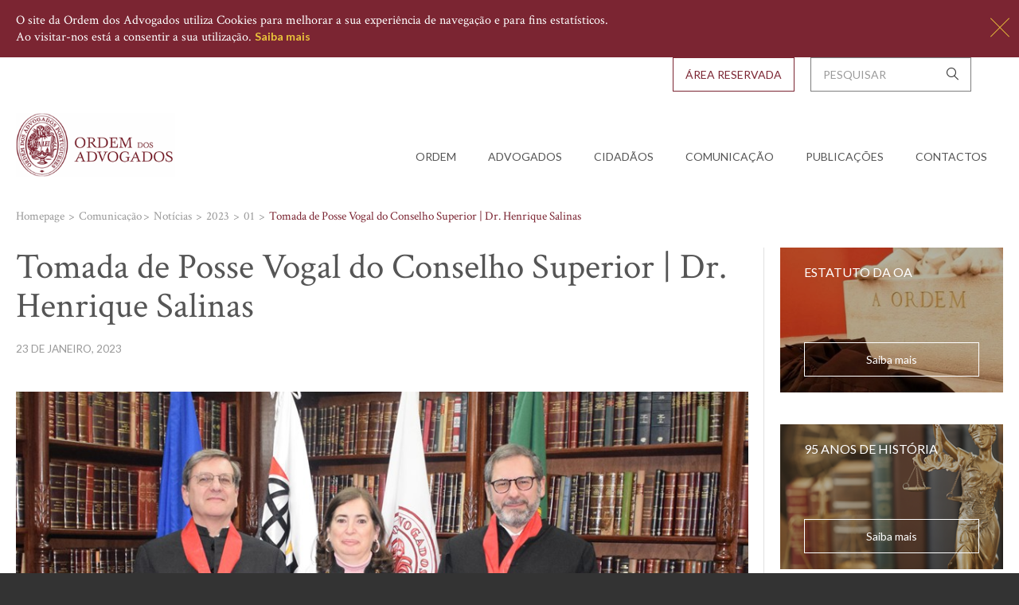

--- FILE ---
content_type: text/html; charset=utf-8
request_url: https://portal.oa.pt/comunicacao/noticias/2023/01/tomada-de-posse-vogal-do-conselho-superior-dr-henrique-salinas/
body_size: 40855
content:


<!doctype html>


<html lang="en">
<head>
    <link rel="icon"
          type="image/png"
          href="/media/114633/logo_2.png?anchor=center&amp;mode=crop&amp;width=16&amp;height=16&amp;rnd=131112568250000000">
    
    <meta charset="utf-8">
    <meta http-equiv="X-UA-Compatible" content="IE=edge,chrome=1">
    <meta name="viewport" content="width=device-width, initial-scale=1, maximum-scale=1, user-scalable=0" />

    
    <link rel="canonical" href="https://portal.oa.pt/comunicacao/noticias/2023/01/tomada-de-posse-vogal-do-conselho-superior-dr-henrique-salinas/"/>
<title>Tomada de Posse  Vogal do Conselho Superior | Dr. Henrique Salinas - Ordem dos Advogados</title>	<meta property="og:type" content="website">
    <meta property="og:title" content="Tomada de Posse  Vogal do Conselho Superior | Dr. Henrique Salinas - Ordem dos Advogados" />
    <meta property="og:image" content="https://portal.oa.pt/media/138425/capa.jpg?mode=crop&amp;width=1200&amp;height=630" />
    <meta property="og:url" content="https://portal.oa.pt/comunicacao/noticias/2023/01/tomada-de-posse-vogal-do-conselho-superior-dr-henrique-salinas/" />
    <meta property="og:description" content="" />
    <meta property="og:site_name" content="Ordem dos Advogados" />	

    <title>Ordem dos Advogados - Homepage</title>

    <!-- Modernizr -->
    <script type="text/javascript" src="/assets/js/vendors/modernizr.js"></script>    

    
    
    <link rel="stylesheet" href="/assets/css/vendors.min.css?v=2">
    <link rel="stylesheet" href="/assets/css/base.min.css?v=2">

    


<!-- Google Analytics -->
<script>
(function(i,s,o,g,r,a,m){i['GoogleAnalyticsObject']=r;i[r]=i[r]||function(){
(i[r].q=i[r].q||[]).push(arguments)},i[r].l=1*new Date();a=s.createElement(o),
m=s.getElementsByTagName(o)[0];a.async=1;a.src=g;m.parentNode.insertBefore(a,m)
})(window,document,'script','https://www.google-analytics.com/analytics.js','ga');

ga('create', 'UA-36898033-1', 'auto');
ga('send', 'pageview');
</script>
<!-- End Google Analytics -->

<script>
var _uptm = 'f181da58e5e327ef0f2458ada4102df5';
(function() {
var s1 = document.createElement('script'),
s2 = document.getElementsByTagName('script')[0];
s1.async = 'async';
s1.src = 'https://www.uptimia.com/rum.min.js';
s2.parentNode.insertBefore(s1, s2);
})();
</script>

    

</head>
<body class="">

    


<div id="ws-cookie-alert" class="ws-cookie-alert " data-control="cookiebar" data-cookie-options='{
	"type":"POST",
	"url":"/umbraco/Surface/Cookies/CookieConsent",
	"accept_on_close": true
}'>
    <div class="container-fluid">
        O site da Ordem dos Advogados utiliza Cookies para melhorar a sua experiência de navegação e para fins estatísticos. <br>Ao visitar-nos está a consentir a sua utilização.
        <a href="/ficha-tecnica-e-termos-legais/politica-de-cookies/" class="btn btn__inline-block btn__text-white-into-grey-999 ws-cookie-alert__know-more-btn">Saiba mais</a>
        <a href="#" data-cookie-action="close" class="cookie-action-btn ws-cookie-alert__close-btn icon-close close-btn"></a>
    </div>
</div>





    <div id="wrap">

        <!-- HEADER -->
        
    <div class="container-fluid">
        <header id="header" class="ws-header navbar navbar-static-top" data-control="mainMenu">

            <div class="navbar-header">
                <div class="navbar-collapse-overlay"></div>
                <button type="button" class="ws-header__navbar-toggle navbar-toggle hidden-print collapsed" data-toggle="collapse" data-target="#ws-navigation" aria-expanded="true" aria-controls="navbar">
                    <div class="visible-sm">Menu</div>
                    <div class="pull-left">
                        <span class="sr-only">Toggle navigation</span>
                        <span class="icon-bar"></span>
                        <span class="icon-bar"></span>
                        <span class="icon-bar"></span>
                    </div>
                </button>
                <a class="navbar-brand" href="/">
                    <img src="/media/1022/logo-oa-big.png?center=0.48636363636363639,0.14909090909090908&amp;mode=crop&amp;width=275&amp;rnd=131188469140000000" width="275" alt="Ordem dos Advogados">
                </a>
            </div>

            <nav id="ws-navigation" class="ws-navigation navbar-collapse collapse width" aria-expanded="true">
                <div class="ws-navigation__wrap">
                    <!-- NAVEGAÇÃO PRINCIPAL -->
                    <ul class="ws-navigation__list row nav navbar-nav">
                        <li class="ws-navigation__list-item col-xs-auto">
                            <a class="ws-navigation__list-item-action visible-xs visible-sm" href="/">
                                Home
                            </a>
                        </li>
                                        <li class="ws-navigation__list-item col-xs-auto dropdown">
                                            <a href="#" class="ws-navigation__list-item-action dropdown-toggle" data-toggle="dropdown" role="button" aria-expanded="true">Ordem</a>
                                            <ul class="ws-navigation__submenu-list dropdown-menu">
                                                    <li class="ws-navigation__submenu-list-item">
                                                        <a href="/ordem/representacao-internacional/" >
                                                            <span>
Representa&#231;&#227;o Internacional                                                            </span>
                                                        </a>
                                                    </li>
                                                    <li class="ws-navigation__submenu-list-item">
                                                        <a href="/ordem/regras-profissionais/" >
                                                            <span>
Regras Profissionais                                                            </span>
                                                        </a>
                                                    </li>
                                                    <li class="ws-navigation__submenu-list-item">
                                                        <a href="/ordem/referendo/" >
                                                            <span>
Referendo                                                            </span>
                                                        </a>
                                                    </li>
                                                    <li class="ws-navigation__submenu-list-item">
                                                        <a href="/ordem/recrutamento/" >
                                                            <span>
Recrutamento                                                            </span>
                                                        </a>
                                                    </li>
                                                    <li class="ws-navigation__submenu-list-item">
                                                        <a href="/ordem/processo-legislativo/" >
                                                            <span>
Processo legislativo                                                            </span>
                                                        </a>
                                                    </li>
                                                    <li class="ws-navigation__submenu-list-item">
                                                        <a href="/ordem/orgaos-da-ordem/" >
                                                            <span>
Org&#227;os da Ordem                                                            </span>
                                                        </a>
                                                    </li>
                                                    <li class="ws-navigation__submenu-list-item">
                                                        <a href="/ordem/organization-profile/" >
                                                            <span>
Organization Profile                                                            </span>
                                                        </a>
                                                    </li>
                                                    <li class="ws-navigation__submenu-list-item">
                                                        <a href="/ordem/medalhas-e-premios-da-ordem/" >
                                                            <span>
Medalhas e Pr&#233;mios da Ordem                                                            </span>
                                                        </a>
                                                    </li>
                                                    <li class="ws-navigation__submenu-list-item">
                                                        <a href="/ordem/historia/" >
                                                            <span>
Hist&#243;ria                                                            </span>
                                                        </a>
                                                    </li>
                                                    <li class="ws-navigation__submenu-list-item">
                                                        <a href="/ordem/comissoes-e-institutos/" >
                                                            <span>
Comiss&#245;es e Institutos                                                            </span>
                                                        </a>
                                                    </li>
                                                    <li class="ws-navigation__submenu-list-item">
                                                        <a href="/ordem/admissao-admission-faq/" >
                                                            <span>
Admiss&#227;o | Admission &amp; FAQ                                                            </span>
                                                        </a>
                                                    </li>
                                                    <li class="ws-navigation__submenu-list-item">
                                                        <a href="/ordem/prevencao-de-riscos-de-corrupcao-da-oa/" >
                                                            <span>
Preven&#231;&#227;o de Riscos de Corrup&#231;&#227;o da OA                                                            </span>
                                                        </a>
                                                    </li>
                                            </ul>
                                        </li>
                                        <li class="ws-navigation__list-item col-xs-auto dropdown">
                                            <a href="#" class="ws-navigation__list-item-action dropdown-toggle" data-toggle="dropdown" role="button" aria-expanded="true">Advogados</a>
                                            <ul class="ws-navigation__submenu-list dropdown-menu">
                                                    <li class="ws-navigation__submenu-list-item">
                                                        <a href="/advogados/protesto-inscricao-em-escalas-perguntas-frequentes/" >
                                                            <span>
Protesto | Inscri&#231;&#227;o em Escalas | Perguntas Frequentes                                                            </span>
                                                        </a>
                                                    </li>
                                                    <li class="ws-navigation__submenu-list-item">
                                                        <a href="/advogados/advogados-solidarios-com-a-ucrania-lawyersforukraine/" >
                                                            <span>
Advogados Solid&#225;rios com a Ucr&#226;nia | #LawyersforUkraine                                                            </span>
                                                        </a>
                                                    </li>
                                                    <li class="ws-navigation__submenu-list-item">
                                                        <a href="/advogados/conheca-o-novo-portal-dos-beneficios-dos-advogados/" >
                                                            <span>
Conhe&#231;a o novo portal dos Benef&#237;cios dos Advogados                                                            </span>
                                                        </a>
                                                    </li>
                                                    <li class="ws-navigation__submenu-list-item">
                                                        <a href="/advogados/novidades-biblioteca-oa/" >
                                                            <span>
Novidades Biblioteca OA                                                            </span>
                                                        </a>
                                                    </li>
                                                    <li class="ws-navigation__submenu-list-item">
                                                        <a href="/advogados/formacao-externa/" >
                                                            <span>
Forma&#231;&#227;o Externa                                                            </span>
                                                        </a>
                                                    </li>
                                                    <li class="ws-navigation__submenu-list-item">
                                                        <a href="/advogados/informacao-pratica-relevante/" >
                                                            <span>
Informa&#231;&#227;o Pr&#225;tica Relevante                                                            </span>
                                                        </a>
                                                    </li>
                                                    <li class="ws-navigation__submenu-list-item">
                                                        <a href="/advogados/pesquisa-de-sociedades-de-advogados/" >
                                                            <span>
Pesquisa de Sociedades de Advogados                                                            </span>
                                                        </a>
                                                    </li>
                                                    <li class="ws-navigation__submenu-list-item">
                                                        <a href="/advogados/pesquisa-de-advogados-estagiarios/" >
                                                            <span>
Pesquisa de Advogados Estagi&#225;rios                                                            </span>
                                                        </a>
                                                    </li>
                                                    <li class="ws-navigation__submenu-list-item">
                                                        <a href="/advogados/pesquisa-de-advogados/" >
                                                            <span>
Pesquisa de Advogados                                                            </span>
                                                        </a>
                                                    </li>
                                                    <li class="ws-navigation__submenu-list-item">
                                                        <a href="/advogados/pareceres-da-ordem/" >
                                                            <span>
Pareceres da Ordem                                                            </span>
                                                        </a>
                                                    </li>
                                                    <li class="ws-navigation__submenu-list-item">
                                                        <a href="/advogados/editais/" >
                                                            <span>
Editais                                                            </span>
                                                        </a>
                                                    </li>
                                                    <li class="ws-navigation__submenu-list-item">
                                                        <a href="http://www.oa.pt/CD/default.aspx?sidc=58102"  target=&#39;_blank&#39;>
                                                            <span>
Biblioteca                                                            </span>
                                                        </a>
                                                    </li>
                                                    <li class="ws-navigation__submenu-list-item">
                                                        <a href="/advogados/protocolos-de-cooperacao-institucional/" >
                                                            <span>
Protocolos de Coopera&#231;&#227;o Institucional                                                            </span>
                                                        </a>
                                                    </li>
                                                    <li class="ws-navigation__submenu-list-item">
                                                        <a href="/advogados/seguro-profissional/" >
                                                            <span>
Seguro Profissional                                                            </span>
                                                        </a>
                                                    </li>
                                            </ul>
                                        </li>
                                        <li class="ws-navigation__list-item col-xs-auto dropdown">
                                            <a href="#" class="ws-navigation__list-item-action dropdown-toggle" data-toggle="dropdown" role="button" aria-expanded="true">Cidad&#227;os</a>
                                            <ul class="ws-navigation__submenu-list dropdown-menu">
                                                    <li class="ws-navigation__submenu-list-item">
                                                        <a href="/cidadaos/acesso-ao-direito/" >
                                                            <span>
Acesso ao Direito                                                            </span>
                                                        </a>
                                                    </li>
                                                    <li class="ws-navigation__submenu-list-item">
                                                        <a href="/cidadaos/campanha-justica-nao-e-sorte/" >
                                                            <span>
campanha justi&#231;a n&#227;o &#233; sorte                                                            </span>
                                                        </a>
                                                    </li>
                                                    <li class="ws-navigation__submenu-list-item">
                                                        <a href="/cidadaos/direitos-dos-cidadaos-instrumentos-fundamentais/" >
                                                            <span>
Direitos dos Cidad&#227;os - Instrumentos Fundamentais                                                            </span>
                                                        </a>
                                                    </li>
                                                    <li class="ws-navigation__submenu-list-item">
                                                        <a href="/cidadaos/glossario-oa-termos-juridicos/" >
                                                            <span>
Gloss&#225;rio OA | Termos Jur&#237;dicos                                                            </span>
                                                        </a>
                                                    </li>
                                                    <li class="ws-navigation__submenu-list-item">
                                                        <a href="/cidadaos/o-que-e-a-ordem/" >
                                                            <span>
O que &#233; a Ordem                                                            </span>
                                                        </a>
                                                    </li>
                                                    <li class="ws-navigation__submenu-list-item">
                                                        <a href="/cidadaos/pesquisa-de-contactos/" >
                                                            <span>
Pesquisa de Contactos                                                            </span>
                                                        </a>
                                                    </li>
                                            </ul>
                                        </li>
                                        <li class="ws-navigation__list-item col-xs-auto dropdown">
                                            <a href="#" class="ws-navigation__list-item-action dropdown-toggle" data-toggle="dropdown" role="button" aria-expanded="true">Comunica&#231;&#227;o</a>
                                            <ul class="ws-navigation__submenu-list dropdown-menu">
                                                    <li class="ws-navigation__submenu-list-item">
                                                        <a href="/comunicacao/appnews/" >
                                                            <span>
AppNews                                                            </span>
                                                        </a>
                                                    </li>
                                                    <li class="ws-navigation__submenu-list-item">
                                                        <a href="/comunicacao/arquivo-fotografico/" >
                                                            <span>
Arquivo Fotogr&#225;fico                                                            </span>
                                                        </a>
                                                    </li>
                                                    <li class="ws-navigation__submenu-list-item">
                                                        <a href="/comunicacao/regulamento-geral-de-protecao-de-dados/" >
                                                            <span>
Regulamento Geral de Prote&#231;&#227;o de Dados                                                            </span>
                                                        </a>
                                                    </li>
                                                    <li class="ws-navigation__submenu-list-item">
                                                        <a href="/comunicacao/comunicados/" >
                                                            <span>
Comunicados                                                            </span>
                                                        </a>
                                                    </li>
                                                    <li class="ws-navigation__submenu-list-item">
                                                        <a href="/comunicacao/relatorios-e-orcamentos/" >
                                                            <span>
Relat&#243;rios e Or&#231;amentos                                                            </span>
                                                        </a>
                                                    </li>
                                                    <li class="ws-navigation__submenu-list-item">
                                                        <a href="/comunicacao/imprensa/" >
                                                            <span>
Imprensa                                                            </span>
                                                        </a>
                                                    </li>
                                                    <li class="ws-navigation__submenu-list-item">
                                                        <a href="/comunicacao/agenda/" >
                                                            <span>
Agenda                                                            </span>
                                                        </a>
                                                    </li>
                                                    <li class="ws-navigation__submenu-list-item">
                                                        <a href="/comunicacao/noticias/" >
                                                            <span>
Not&#237;cias                                                            </span>
                                                        </a>
                                                    </li>
                                            </ul>
                                        </li>
                                        <li class="ws-navigation__list-item col-xs-auto dropdown">
                                            <a href="#" class="ws-navigation__list-item-action dropdown-toggle" data-toggle="dropdown" role="button" aria-expanded="true">Publica&#231;&#245;es</a>
                                            <ul class="ws-navigation__submenu-list dropdown-menu">
                                                    <li class="ws-navigation__submenu-list-item">
                                                        <a href="/publicacoes/revista-da-ordem-dos-advogados/" >
                                                            <span>
Revista da Ordem dos Advogados                                                            </span>
                                                        </a>
                                                    </li>
                                                    <li class="ws-navigation__submenu-list-item">
                                                        <a href="/publicacoes/newsletter-oa/" >
                                                            <span>
Newsletter OA                                                            </span>
                                                        </a>
                                                    </li>
                                                    <li class="ws-navigation__submenu-list-item">
                                                        <a href="/publicacoes/informacao-juridica/" >
                                                            <span>
Informa&#231;&#227;o Jur&#237;dica                                                            </span>
                                                        </a>
                                                    </li>
                                                    <li class="ws-navigation__submenu-list-item">
                                                        <a href="/publicacoes/guia-direitos-e-prerrogativas-da-advocacia/" >
                                                            <span>
Guia | Direitos e Prerrogativas da Advocacia                                                            </span>
                                                        </a>
                                                    </li>
                                                    <li class="ws-navigation__submenu-list-item">
                                                        <a href="https://portal.oa.pt/cidadaos/glossario-oa-termos-juridicos/" >
                                                            <span>
Gloss&#225;rio OA | Termos Jur&#237;dicos                                                            </span>
                                                        </a>
                                                    </li>
                                                    <li class="ws-navigation__submenu-list-item">
                                                        <a href="/publicacoes/gazetas-juridicas/" >
                                                            <span>
Gazetas Jur&#237;dicas                                                            </span>
                                                        </a>
                                                    </li>
                                                    <li class="ws-navigation__submenu-list-item">
                                                        <a href="https://portal.oa.pt/publicacoes/e-books/sessao-de-lancamento-do-compendio-de-direitos-humanos-cdhoa/" >
                                                            <span>
Comp&#234;ndio de Direitos Humanos | dezembro 2022                                                            </span>
                                                        </a>
                                                    </li>
                                                    <li class="ws-navigation__submenu-list-item">
                                                        <a href="/publicacoes/boletim/" >
                                                            <span>
Boletim                                                            </span>
                                                        </a>
                                                    </li>
                                            </ul>
                                        </li>
                                        <li class="ws-navigation__list-item col-xs-auto">
                                            <a class="ws-navigation__list-item-action"  href="/contactos/conselho-geral/">Contactos</a>
                                        </li>
                    </ul>

                    <!--BARRA DE TOPO c/ SEARCH E LINK PARA AREA RESERVADA -->
                    <div class="ws-navigation__menu-extras">
                        <div class="ws-top-bar-w-search">
                            <form id="homepage-search-form" class="ws-top-bar-w-search__search-form search-form" action="/pesquisa/">
                                <div class="ws-top-bar-w-search__col col-xs-auto ws-top-bar-w-search__input-wrap">
                                    <div class="input-wrap with-icon">
                                        <input id="search-input" name="q" type="text" placeholder="Pesquisar">
                                        <button type="submit" class="icon icon-search"></button>
                                    </div>
                                </div>
                                <div class="ws-top-bar-w-search__btn-wrap ws-top-bar-w-search__col col-xs-auto no-right-gutter ws-top-bar-w-search__col">

                                    


        <a href="/area-reservada/" class="btn btn__rect-btn btn__transparent-into-red btn__uppercase">&#193;rea Reservada</a>




                                </div>
                            </form>
                        </div>
                    </div>
                </div>
            </nav>


        </header>

    </div>





        <!-- MAIN -->
        

<main class="ws-main news-list" id="main">
    <div class="container-fluid">
        <div class="row">
            <div class="col-xs-8">
                <!-- BREADCRUMBS -->
                



    <div class="ws-breadcrumbs">
        <ul class="ws-breadcrumbs__list">
            
                    <li class="ws-breadcrumbs__list-item">
                        <a href="/" class="ws-breadcrumbs__list-item-action">
                            <span class="label">Homepage</span>
                        </a>
                    </li>
                    <li class="ws-breadcrumbs__list-item">
                        <span class="ws-breadcrumbs__list-item-action label">Comunica&#231;&#227;o</span>
                    </li>
                    <li class="ws-breadcrumbs__list-item">
                        <a href="/comunicacao/noticias/" class="ws-breadcrumbs__list-item-action">
                            <span class="label">Not&#237;cias</span>
                        </a>
                    </li>
                    <li class="ws-breadcrumbs__list-item">
                        <a href="/comunicacao/noticias/2023/" class="ws-breadcrumbs__list-item-action">
                            <span class="label">2023</span>
                        </a>
                    </li>
                    <li class="ws-breadcrumbs__list-item">
                        <a href="/comunicacao/noticias/2023/01/" class="ws-breadcrumbs__list-item-action">
                            <span class="label">01</span>
                        </a>
                    </li>
            
            <li class="ws-breadcrumbs__list-item">
                <span class="ws-breadcrumbs__list-item-label">Tomada de Posse  Vogal do Conselho Superior | Dr. Henrique Salinas</span>
            </li>
        </ul>
    </div>

            </div>
        </div>
        <div class="row">
            <div class="col-md-6 ws-content ws-content__w-sidebar">
                <article class="ws-news-article ws-general-content">
                    <header class="ws-news-article__header">
                        <h3 class="ws-general-content__title large">
                            Tomada de Posse  Vogal do Conselho Superior | Dr. Henrique Salinas
                        </h3>
                        <div class="dateAndShareToolsContainer">
                                <span class="ws-general-content__date">
                                    23 de janeiro, 2023
                                </span>
                                                        <!-- Go to www.addthis.com/dashboard to customize your tools -->
                                <div class="addthis_inline_share_toolbox_9gcp shareTools"></div>
                        </div>
                        <div class="clearBoth"></div>
                    </header>
                    
                        <div class="ws-news-article__image ws-general-content__image">
                            <picture>
                                <!--[if IE 9]><video style="display: none;"><![endif]-->
                                <source srcset="/media/138425/capa.jpg?anchor=center&amp;mode=crop&amp;width=480&amp;height=380&amp;rnd=133189610150000000" media="(max-width: 480px)">
                                <source srcset="/media/138425/capa.jpg?anchor=center&amp;mode=crop&amp;width=767&amp;height=450&amp;rnd=133189610150000000" media="(max-width: 767px)">
                                <source srcset="/media/138425/capa.jpg?anchor=center&amp;mode=crop&amp;width=992&amp;height=460&amp;rnd=133189610150000000" media="(max-width: 991px)">
                                <source srcset="/media/138425/capa.jpg?anchor=center&amp;mode=crop&amp;width=940&amp;height=380&amp;rnd=133189610150000000" media="(max-width: 1024px)">
                                <source srcset="/media/138425/capa.jpg?anchor=center&amp;mode=crop&amp;width=980&amp;height=400&amp;rnd=133189610150000000" media="(min-width: 1025px)">
                                <!--[if IE 9]></video><![endif]-->
                                <img srcset="/media/138425/capa.jpg?anchor=center&amp;mode=crop&amp;width=480&amp;height=380&amp;rnd=133189610150000000" alt="Tomada de Posse  Vogal do Conselho Superior | Dr. Henrique Salinas">
                            </picture>
                        </div>
                    <p class="ws-general-content__subtitle strong">
                        
                    </p>
                    
                    <p class="ws-general-content__description">
                        <p style="text-align: justify;">A Bastonária da Ordem dos Advogados, Dra. Fernanda de Almeida Pinheiro, deu posse ao Dr. Henrique Salinas para o cargo de Vogal do Conselho Superior.</p>
<p style="text-align: justify;">A cerimónia teve lugar no dia 23 de Janeiro, pelas 14h30, na Sala Adelino da Palma Carlos.</p>
<p style="text-align: justify;">Assistiram à cerimónia o Presidente do Conselho Superior, Dr. Paulo de Sá e Cunha, assim como  vários membros do Conselho.</p>
                    </p>
                </article>








    <section class="ws-general-content__section">
        <header class="ws-section-header ws-general-content__section-header">
            <h3 class="ws-section-title red subsection-title">Galeria</h3>
        </header>
        <div class="ws-general-content__gallery" data-control="lightbox">
            <div class="ws-general-content__gallery-slide">
                <div class="ws-general-content__gallery-row" data-control="carousel"
                     data-carousel-options='{
								"mobileFirst":true,
								"dots": true,
								"arrows": false,
								"infinite": false,
								"speed": 300,
								"slidesToShow": 1,
								"slidesToScroll": 1,
								"rows":2,
								"slidesPerRow":1,

								"responsive": [
								    {
										"breakpoint": 1024,
										"settings": {
											"slidesToShow": 1,
											"slidesToScroll": 1,
											"rows":2,
											"slidesPerRow":4

										}
									},
								    {
										"breakpoint": 480,
										"settings": {
											"slidesToShow": 1,
											"slidesToScroll": 1,
											"rows":2,
											"slidesPerRow":3

										}
									}
								]
							}'>
                            <div class="ws-general-content__gallery-col">
                                <a class="ws-general-content__gallery-col-action image-popup-vertical-fit"
                                   href="/media/138421/dr-henrique-salinas_cs-2.jpg"
                                   title="Dr Henrique Salinas_CS (2).jpg">
                                    <img src="/media/138421/dr-henrique-salinas_cs-2.jpg?anchor=center&amp;mode=crop&amp;width=250&amp;height=250&amp;rnd=133189601000000000">
                                </a>
                            </div>
                            <div class="ws-general-content__gallery-col">
                                <a class="ws-general-content__gallery-col-action image-popup-vertical-fit"
                                   href="/media/138422/dr-henrique-salinas_cs-3.jpg"
                                   title="Dr Henrique Salinas_CS (3).jpg">
                                    <img src="/media/138422/dr-henrique-salinas_cs-3.jpg?anchor=center&amp;mode=crop&amp;width=250&amp;height=250&amp;rnd=133189601000000000">
                                </a>
                            </div>
                            <div class="ws-general-content__gallery-col">
                                <a class="ws-general-content__gallery-col-action image-popup-vertical-fit"
                                   href="/media/138423/dr-henrique-salinas_cs-4.jpg"
                                   title="Dr Henrique Salinas_CS (4).jpg">
                                    <img src="/media/138423/dr-henrique-salinas_cs-4.jpg?anchor=center&amp;mode=crop&amp;width=250&amp;height=250&amp;rnd=133189601000000000">
                                </a>
                            </div>
                            <div class="ws-general-content__gallery-col">
                                <a class="ws-general-content__gallery-col-action image-popup-vertical-fit"
                                   href="/media/138424/dr-henrique-salinas_cs-5.jpg"
                                   title="Dr Henrique Salinas_CS (5).jpg">
                                    <img src="/media/138424/dr-henrique-salinas_cs-5.jpg?anchor=center&amp;mode=crop&amp;width=250&amp;height=250&amp;rnd=133189601010000000">
                                </a>
                            </div>

                </div>
            </div>
        </div>
    </section>

            </div>
            <!-- 2 IMAGE HIGHLIGHTS-->

            <div class="col-md-2 ws-sidebar">
                <div class="row remove-vertical-gutters">
                    
        <div class="ws-graphical-highlight flex-child col-xs-auto use-vertical-gutters ">
            <a href="/ordem/regras-profissionais/estatuto-da-ordem-dos-advogados/" class="ws-graphical-highlight__action" target="_self">
                <div class="ws-graphical-highlight__wrap">
                        <picture class="ws-graphical-highlight__image">
                            <!--[if IE 9]><video style="display: none;"><![endif]-->
                            <source srcset="/media/118289/toga-e-ordem.jpg?anchor=center&amp;mode=crop&amp;width=300&amp;height=195&amp;rnd=131115436770000000" media="(min-width: 800px)">
                            <!--[if IE 9]></video><![endif]-->
                            <img srcset="/media/118289/toga-e-ordem.jpg?anchor=center&amp;mode=crop&amp;width=300&amp;height=195&amp;rnd=131115436770000000" alt="">
                        </picture>
                    <span class="ws-graphical-highlight__content">
                        <span class="ws-graphical-highlight__content-wrap">
                            <span class="ws-graphical-highlight__title"><p>Estatuto da OA</p></span>
                            <span class="ws-graphical-highlight__btn btn btn__rect-btn btn__transparent-into-white">Saiba mais</span>
                        </span>
                    </span>
                </div>
            </a>
        </div>
        <div class="ws-graphical-highlight flex-child col-xs-auto use-vertical-gutters flex-align-end">
            <a href="https://historia.oa.pt/" class="ws-graphical-highlight__action" target="_blank">
                <div class="ws-graphical-highlight__wrap">
                        <picture class="ws-graphical-highlight__image">
                            <!--[if IE 9]><video style="display: none;"><![endif]-->
                            <source srcset="/media/1033/highlight-2-large.png?anchor=center&amp;mode=crop&amp;width=300&amp;height=195&amp;rnd=131064273030000000" media="(min-width: 800px)">
                            <!--[if IE 9]></video><![endif]-->
                            <img srcset="/media/1033/highlight-2-large.png?anchor=center&amp;mode=crop&amp;width=300&amp;height=195&amp;rnd=131064273030000000" alt="">
                        </picture>
                    <span class="ws-graphical-highlight__content">
                        <span class="ws-graphical-highlight__content-wrap">
                            <span class="ws-graphical-highlight__title"><p>95 Anos de História</p></span>
                            <span class="ws-graphical-highlight__btn btn btn__rect-btn btn__transparent-into-white">Saiba mais</span>
                        </span>
                    </span>
                </div>
            </a>
        </div>

                </div>
            </div>
        </div>
    </div>

</main>


        <!-- FOOTER -->
        <footer id="footer" class="ws-footer">
            
    <div class="ws-footer__block bg-red">
        <div class="container-fluid">
            <div class="ws-footer__shortcuts">
                <ul class="ws-footer__shortcuts-list">
                            <li class="ws-footer__shortcuts-list-item">
                                <a href="/advogados/pesquisa-de-advogados/" target="" class="ws-footer__shortcuts-list-item-action">
                                    <span class="ws-footer__shortcuts-list-item-icon icon">
                                        <span class="icon icon-search"></span>
                                    </span>
                                    <span class="ws-footer__shortcuts-list-item-label label"><p>Pesquisa de Advogados</p></span>
                                </a>
                            </li>
                            <li class="ws-footer__shortcuts-list-item">
                                <a href="/ordem/comissoes-e-institutos/trienios-anteriores/instituto-do-acesso-ao-direito/trienio-2014-2016/documentacao/manuais-de-utilizador/" target="" class="ws-footer__shortcuts-list-item-action">
                                    <span class="ws-footer__shortcuts-list-item-icon icon">
                                        <span class="icon icon-justice"></span>
                                    </span>
                                    <span class="ws-footer__shortcuts-list-item-label label"><p>Acesso ao Direito</p></span>
                                </a>
                            </li>
                            <li class="ws-footer__shortcuts-list-item">
                                <a href="/advogados/conheca-o-novo-portal-dos-beneficios-dos-advogados/" target="" class="ws-footer__shortcuts-list-item-action">
                                    <span class="ws-footer__shortcuts-list-item-icon icon">
                                        <span class="icon icon-tick-list"></span>
                                    </span>
                                    <span class="ws-footer__shortcuts-list-item-label label"><p>Benefícios</p></span>
                                </a>
                            </li>
                            <li class="ws-footer__shortcuts-list-item">
                                <a href="/suporte/" target="" class="ws-footer__shortcuts-list-item-action">
                                    <span class="ws-footer__shortcuts-list-item-icon icon">
                                        <span class="icon icon-conversation"></span>
                                    </span>
                                    <span class="ws-footer__shortcuts-list-item-label label"><p>Suporte</p></span>
                                </a>
                            </li>
                            <li class="ws-footer__shortcuts-list-item">
                                <a href="https://www.oa.pt/CD/default.aspx?sidc=58102" target="" class="ws-footer__shortcuts-list-item-action">
                                    <span class="ws-footer__shortcuts-list-item-icon icon">
                                        <span class="icon icon-book"></span>
                                    </span>
                                    <span class="ws-footer__shortcuts-list-item-label label"><p>Biblioteca</p></span>
                                </a>
                            </li>
                </ul>
            </div>
        </div>
    </div>


            

    <div class="ws-footer__block bg-grey-slate">
        <div class="container-fluid">
            <div class="ws-footer__sitemap row">
                <div class="ws-footer__sitemap-wrap col-xs-8">


                            <div class="ws-footer__sitemap-col">
                                <header class="ws-footer__sitemap-header">
                                    <h4 class="ws-footer__sitemap-title">Org&#227;os</h4>
                                </header>
                                <ul class="ws-footer__sitemap-links-list">
                                            <li class="ws-footer__sitemap-links-list-item">
                                                <a href="/ordem/orgaos-da-ordem/bastonario/"  class="ws-footer__sitemap-links-list-item-action">Baston&#225;rio</a>
                                            </li>
                                            <li class="ws-footer__sitemap-links-list-item">
                                                <a href="/ordem/orgaos-da-ordem/conselho-geral/"  class="ws-footer__sitemap-links-list-item-action">Conselho Geral</a>
                                            </li>
                                            <li class="ws-footer__sitemap-links-list-item">
                                                <a href="/ordem/orgaos-da-ordem/conselho-superior/"  class="ws-footer__sitemap-links-list-item-action">Conselho Superior</a>
                                            </li>
                                            <li class="ws-footer__sitemap-links-list-item">
                                                <a href="/ordem/orgaos-da-ordem/conselho-de-supervisao/"  class="ws-footer__sitemap-links-list-item-action">Conselho de Supervis&#227;o</a>
                                            </li>
                                            <li class="ws-footer__sitemap-links-list-item">
                                                <a href="/ordem/orgaos-da-ordem/conselho-fiscal/"  class="ws-footer__sitemap-links-list-item-action">Conselho Fiscal</a>
                                            </li>
                                            <li class="ws-footer__sitemap-links-list-item">
                                                <a href="/ordem/orgaos-da-ordem/conselhos-regionais/"  class="ws-footer__sitemap-links-list-item-action">Conselhos Regionais</a>
                                            </li>
                                            <li class="ws-footer__sitemap-links-list-item">
                                                <a href="/ordem/orgaos-da-ordem/conselhos-de-deontologia/"  class="ws-footer__sitemap-links-list-item-action">Conselhos de Deontologia</a>
                                            </li>
                                </ul>
                            </div>
                            <div class="ws-footer__sitemap-col">
                                <header class="ws-footer__sitemap-header">
                                    <h4 class="ws-footer__sitemap-title">Advogados</h4>
                                </header>
                                <ul class="ws-footer__sitemap-links-list">
                                            <li class="ws-footer__sitemap-links-list-item">
                                                <a href="/ordem/regras-profissionais/"  class="ws-footer__sitemap-links-list-item-action">Regras Profissionais</a>
                                            </li>
                                            <li class="ws-footer__sitemap-links-list-item">
                                                <a href="/ordem/comissoes-e-institutos/" target="blank" class="ws-footer__sitemap-links-list-item-action">Comiss&#245;es e Institutos</a>
                                            </li>
                                            <li class="ws-footer__sitemap-links-list-item">
                                                <a href="/advogados/seguro-profissional/"  class="ws-footer__sitemap-links-list-item-action">Seguros Profissionais</a>
                                            </li>
                                            <li class="ws-footer__sitemap-links-list-item">
                                                <a href="/advogados/pareceres-da-ordem/"  class="ws-footer__sitemap-links-list-item-action">Pareceres da Ordem</a>
                                            </li>
                                            <li class="ws-footer__sitemap-links-list-item">
                                                <a href="http://cpas.org.pt/" target="blank" class="ws-footer__sitemap-links-list-item-action">Caixa Previd&#234;ncia dos Advogados e Solicitadores</a>
                                            </li>
                                </ul>
                            </div>
                            <div class="ws-footer__sitemap-col">
                                <header class="ws-footer__sitemap-header">
                                    <h4 class="ws-footer__sitemap-title">Ordem</h4>
                                </header>
                                <ul class="ws-footer__sitemap-links-list">
                                            <li class="ws-footer__sitemap-links-list-item">
                                                <a href="https://historia.oa.pt/"  class="ws-footer__sitemap-links-list-item-action">Hist&#243;ria da Ordem e da Advocacia</a>
                                            </li>
                                            <li class="ws-footer__sitemap-links-list-item">
                                                <a href="/cidadaos/o-que-e-a-ordem/"  class="ws-footer__sitemap-links-list-item-action">Atribui&#231;&#245;es da Ordem</a>
                                            </li>
                                            <li class="ws-footer__sitemap-links-list-item">
                                                <a href="/ordem/prevencao-de-riscos-de-corrupcao-da-oa/"  class="ws-footer__sitemap-links-list-item-action">Preven&#231;&#227;o de Riscos de Corrup&#231;&#227;o</a>
                                            </li>
                                            <li class="ws-footer__sitemap-links-list-item">
                                                <a href="/comunicacao/noticias/2025/03/conheca-os-servicos-oa/"  class="ws-footer__sitemap-links-list-item-action">Servi&#231;os da Ordem</a>
                                            </li>
                                            <li class="ws-footer__sitemap-links-list-item">
                                                <a href="/ordem/organization-profile/"  class="ws-footer__sitemap-links-list-item-action">Organization Profile</a>
                                            </li>
                                            <li class="ws-footer__sitemap-links-list-item">
                                                <a href="https://oa.ulisesgrc.net/#/channels/oa/PT_PT" target="blank" class="ws-footer__sitemap-links-list-item-action">Canal de Den&#250;ncia Externo da Ordem dos Advogados</a>
                                            </li>
                                </ul>
                            </div>
                            <div class="ws-footer__sitemap-col">
                                <header class="ws-footer__sitemap-header">
                                    <h4 class="ws-footer__sitemap-title">Pesquisa</h4>
                                </header>
                                <ul class="ws-footer__sitemap-links-list">
                                            <li class="ws-footer__sitemap-links-list-item">
                                                <a href="/contactos/conselho-geral/"  class="ws-footer__sitemap-links-list-item-action">Contactos da Ordem</a>
                                            </li>
                                            <li class="ws-footer__sitemap-links-list-item">
                                                <a href="/cidadaos/pesquisa-de-contactos/"  class="ws-footer__sitemap-links-list-item-action">Pesquisa de Contactos</a>
                                            </li>
                                            <li class="ws-footer__sitemap-links-list-item">
                                                <a href="/advogados/pesquisa-de-advogados-estagiarios/"  class="ws-footer__sitemap-links-list-item-action">Pesquisa de Advogados Estagi&#225;rios</a>
                                            </li>
                                            <li class="ws-footer__sitemap-links-list-item">
                                                <a href="/advogados/pesquisa-de-sociedades-de-advogados/"  class="ws-footer__sitemap-links-list-item-action">Pesquisa de Sociedades de Advogados</a>
                                            </li>
                                </ul>
                            </div>
                            <div class="ws-footer__sitemap-col last">
                                <div class="ws-footer__sitemap-col-block inner-block">
                                    <header class="ws-footer__sitemap-header">
                                        <h4 class="ws-footer__sitemap-title">Publica&#231;&#245;es</h4>
                                    </header>
                                    <ul class="ws-footer__sitemap-links-list">
                                                <li class="ws-footer__sitemap-links-list-item">
                                                    <a href="/publicacoes/boletim/"  class="ws-footer__sitemap-links-list-item-action">Boletim</a>
                                                </li>
                                                <li class="ws-footer__sitemap-links-list-item">
                                                    <a href="/publicacoes/revista-da-ordem-dos-advogados/"  class="ws-footer__sitemap-links-list-item-action">Revista</a>
                                                </li>
                                                <li class="ws-footer__sitemap-links-list-item">
                                                    <a href="/cidadaos/glossario-oa-termos-juridicos/"  class="ws-footer__sitemap-links-list-item-action">Gloss&#225;rio OA | Termos Jur&#237;dicos</a>
                                                </li>
                                                <li class="ws-footer__sitemap-links-list-item">
                                                    <a href="/ficha-tecnica-e-termos-legais/politica-de-privacidade/"  class="ws-footer__sitemap-links-list-item-action">Pol&#237;tica de Privacidade</a>
                                                </li>
                                    </ul>
                                </div>
                                <div class="ws-footer__sitemap-col-block inner-block">
                                        <header class="ws-footer__sitemap-header">
                                                <h4 class="ws-footer__sitemap-title">Siga-nos nas redes sociais</h4>
                                        </header>
                                        <ul class="ws-footer__sitemap-social-list">
                                                <li class="ws-footer__sitemap-social-list-item">
                                                    <a href="https://www.facebook.com/ordemdosadvogados" target="_blank" class="ws-footer__sitemap-social-list-item-action">
                                                        <span class="icon icon-facebook"></span>
                                                    </a>
                                                </li>
                                                                                            <li class="ws-footer__sitemap-social-list-item">
                                                    <a href="https://www.youtube.com/channel/UCI2QCJVXUtoyHQoxAAnnSww" target="_blank" class="ws-footer__sitemap-social-list-item-action">
                                                        <span class="icon icon-youtube"></span>
                                                    </a>
                                                </li>
                                                                                            <li class="ws-footer__sitemap-social-list-item">
                                                    <a href="https://www.instagram.com/ordemdosadvogadosportugueses" target="_blank" class="ws-footer__sitemap-social-list-item-action">
                                                        <span class="icon icon-instagram"></span>
                                                    </a>
                                                </li>
                                        </ul>
                                </div>
                            </div>
                </div>
            </div>
            <div class="ws-footer__copyright">
                <div class="row">
                    <div class="col-xs-8">
                        <div class="col-xs-auto ws-footer__copyright-label"> &copy; 2016, Ordem dos Advogados. Todos os direitos reservados</div>
                        <div class="col-xs-auto pull-right ws-footer__institutional-links-list-wrap">
                            <ul class="ws-footer__institutional-links-list">
                                            <li class="ws-footer__institutional-links-list-item">
                                                <a href="/contactos/conselho-geral/"   class="ws-footer__institutional-links-list-item-action">Contactos</a>
                                            </li>
                                            <li class="ws-footer__institutional-links-list-item">
                                                <a href="/ficha-tecnica-e-termos-legais/ficha-tecnica/"   class="ws-footer__institutional-links-list-item-action">Ficha T&#233;cnica</a>
                                            </li>

                                <li class="ws-footer__institutional-links-list-item">
                                    <a href="http://www.create.pt" class="ws-footer__institutional-links-list-item-action" target="_blank">
                                        <img src="/assets/img/create.png" width="86" height="14" title="Create IT" alt="Create IT Logo" />
                                    </a>
                                </li>
                            </ul>
                        </div>
                    </div>
                </div>
            </div>
        </div>
    </div>


        </footer>

        <!-- JAVASCRIPT TEMPLATES -->
        <script id="video-player-template" type="text/template">
            <div class="video-player">
                <div class="video-player__iframe-wrapper">
                    <div id="{{= id }}"></div>
                    <button class="video__play-btn" title="Play"></button>
                </div>
                <div class="control-bar">
                    <div class="wrap">
                        <button class="play-pause">
                            <span class="play" title="Play"></span>
                            <span class="pause" title="Pause"></span>
                        </button>
                        <div class="current-time">
                            <span class="current">--:--</span> / <span class="total">--:--</span>
                        </div>
                        <div class="progress-holder">
                            <div class="progress-bg"></div>
                            <div class="progress-load"></div>
                            <div class="progress-play"></div>
                        </div>
                        {{ if(has_fullscreen) { }}
                        <div class="sound">
                            <span class="icon icon-sound" title="Volume do som"></span>
                            <div class="sound-track">
                                <div class="current-volume"></div>
                                <div class="drag-volume"></div>
                            </div>
                        </div>
                        <button class="fullscreen">
                            <span class="icon icon-fullscreen-enter inactive" title="Ver em ecrã inteiro"></span>
                            <span class="icon icon-fullscreen-exit active" title="Sair de ecrã inteiro"></span>
                        </button>
                        {{}}}
                    </div>
                </div>
            </div>
        </script>

        <!--Login Modal-->
        <script type="text/template" id="login-modal-template">

            


<div class="ws-modal ws-modal__form">
    <header class="ws-modal__header">
        <h4 class="ws-modal__title">&#193;rea Reservada</h4>
        <p class="ws-general-content__subtitle small">Por favor indique-nos o seu nome de utilizador e a sua Password para aceder &#224; sua conta.</p>
    </header>

    <form id="oaLoginForm1" method="post" class="ws-form ws-modal__content" data-url="/umbraco/Surface/Member/Login" action="/umbraco/Surface/Member/Login" data-control="form" data-form_ajax="true" data-show-loading="body">
        <div class="row ws-form__row">
            <div class="col-xs-8 ws-form__col">
                <div class="ws-modal__input-wrap ws-input-wrap">
                    <input class="oaUsername" type="text" placeholder="Utilizador" name="username" id="username">
                </div>
            </div>
        </div>

        <div class="row ws-form__row">
            <div class="col-xs-8 ws-form__col">
                <div class="ws-modal__input-wrap ws-input-wrap">
                    <input class="oaPassword" type="password" name="password" placeholder="Password" id="password">
                </div>

                <!-- container para erros -->
                <div class="ws-form__errors-container">
                    <p class="ws-form__error-message"></p>
                </div>
            </div>
        </div>
        <div class="row ws-form__row">
            <div class="col-xs-8 ws-form__col">
                
                <input type="submit" class="ws-form__submit-btn submit-btn" value="Submeter" name="Submit">
                <span class="loadingLoginContainer">
                    <img class="loadingLoginImg" src="/assets/img/ajax-loader.gif" />
                </span>
            </div>
        </div>
    </form>
</div>
        </script>

        <!--Message Modal-->
        <script type="text/template" id="message-modal-template">
            <div class="ws-modal ws-modal__form">
                <header class="ws-modal__header">
                    <h4 class="ws-modal__title">{{= title }}</h4>
                    <p class="ws-general-content__subtitle small">{{= message }}</p>
                </header>
            </div>
        </script>

            <!--Pre-Loader Modal-->
            <script type="text/template" id="loading-overlay-template">
                <div class="ws-loading-overlay" data-loader>
                    <div class="ws-loading-overlay__wrap">
                        <div class="ws-loading-overlay__logo">
                            <div class="ws-loading-overlay__logo-image">
                                <?xml version="1.0" encoding="utf-8"?>
<!-- Generator: Adobe Illustrator 19.1.0, SVG Export Plug-In . SVG Version: 6.00 Build 0)  -->
<svg version="1.1" id="Layer_1" xmlns="http://www.w3.org/2000/svg" xmlns:xlink="http://www.w3.org/1999/xlink" viewBox="0 0 132 132" style="enable-background:new 0 0 132 132;" xml:space="preserve">
<g>
	<path d="M66,0.224c-21.349,0-38.655,20.975-38.655,46.85c0,25.875,17.306,46.85,38.655,46.85c21.349,0,38.655-20.975,38.655-46.85
		C104.655,21.199,87.349,0.224,66,0.224z M66,92.62c-20.1,0-36.394-20.392-36.394-45.545C29.606,21.92,45.9,1.528,66,1.528
		c20.099,0,36.394,20.392,36.394,45.546C102.394,72.228,86.099,92.62,66,92.62z M31.679,47.074
		c0,24.132,15.396,43.764,34.321,43.764c18.924,0,34.321-19.633,34.321-43.764C100.321,22.942,84.924,3.31,66,3.31
		C47.075,3.31,31.679,22.942,31.679,47.074z M32.774,47.074C32.774,23.546,47.679,4.405,66,4.405
		c18.321,0,33.226,19.141,33.226,42.669c0,23.528-14.904,42.67-33.226,42.67C47.679,89.743,32.774,70.602,32.774,47.074z
		 M41.947,69.749c-0.789,0.375-2.083,0.283-2.809-1.248c-0.603-1.27-0.309-2.378,0.747-2.88c1.057-0.502,2.28-0.083,2.895,1.213
		C43.475,68.299,42.764,69.362,41.947,69.749z M40.395,66.255c-1.034,0.491-1.363,1.453-0.965,2.29
		c0.279,0.587,0.891,1.115,2.04,0.569c0.96-0.456,1.443-1.403,0.978-2.383C42.277,66.373,41.728,65.622,40.395,66.255z
		 M38.871,63.847c-0.737,0.242-0.873,0.287-1.025,0.349c-0.161,0.065-0.225,0.133-0.201,0.322c0.004,0.046,0.029,0.139,0.054,0.214
		c0.02,0.059,0.02,0.095-0.014,0.106c-0.034,0.011-0.056-0.023-0.082-0.104c-0.094-0.284-0.19-0.627-0.227-0.74
		c-0.06-0.182-0.208-0.585-0.263-0.752c-0.111-0.338-0.2-0.707-0.115-1.055c0.043-0.181,0.22-0.477,0.545-0.583
		c0.359-0.118,0.744-0.06,1.319,0.351c0.387-0.656,0.697-1.168,0.894-1.583c0.183-0.393,0.145-0.624,0.133-0.709
		c-0.01-0.062-0.021-0.112-0.035-0.155c-0.014-0.043-0.006-0.069,0.018-0.077c0.039-0.013,0.061,0.022,0.082,0.086l0.167,0.51
		c0.099,0.3,0.119,0.443,0.096,0.605c-0.036,0.267-0.197,0.546-0.472,0.969c-0.196,0.302-0.446,0.657-0.495,0.751
		c-0.02,0.036-0.015,0.07-0.002,0.108l0.144,0.47c0.009,0.027,0.024,0.04,0.053,0.03l0.068-0.022
		c0.452-0.148,0.835-0.274,1.03-0.368c0.136-0.062,0.232-0.13,0.199-0.297c-0.017-0.084-0.046-0.205-0.067-0.269
		c-0.014-0.043-0.006-0.069,0.018-0.077c0.034-0.011,0.061,0.022,0.084,0.091c0.102,0.311,0.218,0.713,0.244,0.793
		c0.034,0.102,0.159,0.435,0.229,0.65c0.023,0.07,0.021,0.112-0.013,0.123c-0.024,0.008-0.046-0.009-0.067-0.073
		c-0.026-0.081-0.057-0.142-0.082-0.187c-0.055-0.101-0.171-0.093-0.318-0.068c-0.213,0.04-0.596,0.166-1.043,0.312L38.871,63.847z
		 M39.047,63.088c0.053-0.017,0.069-0.035,0.072-0.077c-0.003-0.124-0.042-0.29-0.086-0.424c-0.071-0.215-0.113-0.278-0.208-0.354
		c-0.159-0.126-0.434-0.208-0.832-0.077c-0.689,0.226-0.723,0.796-0.619,1.112c0.044,0.134,0.081,0.229,0.113,0.278
		c0.022,0.034,0.045,0.038,0.084,0.026L39.047,63.088z M37.405,58.952c-0.761,0.153-0.902,0.181-1.06,0.224
		c-0.168,0.045-0.239,0.106-0.237,0.295c-0.001,0.046,0.013,0.141,0.028,0.219c0.012,0.061,0.009,0.097-0.026,0.104
		c-0.035,0.007-0.053-0.03-0.069-0.113c-0.059-0.294-0.114-0.645-0.145-0.8c-0.035-0.171-0.12-0.517-0.186-0.849
		c-0.139-0.692-0.325-1.617,0.126-2.335c0.205-0.329,0.568-0.672,1.164-0.792c0.631-0.127,1.171,0.07,1.519,0.323
		c0.287,0.207,0.757,0.712,0.963,1.736c0.04,0.2,0.071,0.429,0.098,0.643c0.027,0.214,0.051,0.411,0.079,0.549
		c0.012,0.061,0.036,0.183,0.068,0.315c0.025,0.127,0.065,0.269,0.087,0.38c0.015,0.072,0.007,0.114-0.028,0.121
		c-0.025,0.005-0.045-0.014-0.058-0.08c-0.017-0.083-0.04-0.148-0.06-0.195c-0.042-0.107-0.158-0.112-0.307-0.105
		c-0.216,0.015-0.612,0.094-1.073,0.186L37.405,58.952z M37.817,58.149c0.531-0.107,0.915-0.189,1.01-0.214
		c0.124-0.031,0.322-0.082,0.368-0.137c0.08-0.091,0.142-0.328,0.054-0.765c-0.113-0.565-0.289-0.921-0.616-1.201
		c-0.347-0.299-0.825-0.318-1.34-0.215c-0.636,0.127-0.988,0.504-1.146,0.783c-0.339,0.598-0.272,1.241-0.185,1.673
		c0.022,0.111,0.079,0.313,0.108,0.353c0.03,0.046,0.058,0.057,0.113,0.046c0.171-0.029,0.607-0.116,1.003-0.196L37.817,58.149z
		 M36.396,53c-0.773,0.073-0.915,0.086-1.077,0.113c-0.172,0.027-0.249,0.08-0.267,0.269c-0.006,0.046-0.002,0.142,0.005,0.221
		c0.006,0.062-0.001,0.097-0.036,0.1c-0.036,0.004-0.05-0.035-0.058-0.119c-0.014-0.152-0.024-0.316-0.038-0.456
		c-0.009-0.146-0.016-0.276-0.023-0.355c-0.017-0.18-0.122-1.299-0.137-1.405c-0.02-0.106-0.039-0.195-0.053-0.239
		c-0.008-0.027-0.026-0.06-0.029-0.088c-0.003-0.028,0.017-0.035,0.043-0.038c0.036-0.004,0.099,0.019,0.335,0.014
		c0.051,0,0.276-0.009,0.338-0.004c0.026,0.003,0.057,0.012,0.061,0.051c0.004,0.039-0.021,0.053-0.067,0.057
		c-0.035,0.003-0.121,0.017-0.18,0.051c-0.087,0.048-0.143,0.11-0.147,0.394c-0.002,0.097,0.044,0.688,0.054,0.8
		c0.003,0.028,0.019,0.038,0.055,0.035l1.287-0.121c0.036-0.003,0.055-0.011,0.052-0.045c-0.012-0.124-0.072-0.77-0.095-0.898
		c-0.023-0.134-0.046-0.217-0.101-0.263c-0.045-0.035-0.072-0.055-0.075-0.084c-0.002-0.023,0.006-0.04,0.037-0.043
		c0.031-0.003,0.114,0.012,0.376,0.01c0.102-0.004,0.307-0.006,0.343-0.01c0.041-0.004,0.097-0.009,0.102,0.042
		c0.003,0.039-0.016,0.053-0.041,0.055c-0.05,0.011-0.116,0.017-0.181,0.04c-0.099,0.038-0.168,0.123-0.169,0.333
		c0,0.108,0.047,0.665,0.06,0.8c0.002,0.028,0.023,0.032,0.054,0.029l0.402-0.038c0.173-0.017,0.641-0.055,0.789-0.074
		c0.35-0.045,0.417-0.141,0.364-0.715c-0.014-0.146-0.036-0.382-0.111-0.523c-0.075-0.141-0.188-0.198-0.4-0.218
		c-0.057-0.006-0.078-0.015-0.082-0.055c-0.004-0.045,0.036-0.049,0.087-0.054c0.117-0.011,0.467,0.002,0.571,0.02
		c0.136,0.027,0.141,0.077,0.161,0.291c0.04,0.421,0.059,0.732,0.076,0.974c0.013,0.243,0.024,0.417,0.04,0.587
		c0.006,0.061,0.017,0.185,0.035,0.32c0.012,0.129,0.036,0.274,0.047,0.387c0.007,0.074-0.005,0.114-0.04,0.118
		c-0.025,0.002-0.043-0.019-0.049-0.086c-0.008-0.084-0.025-0.151-0.039-0.2c-0.031-0.111-0.145-0.128-0.295-0.137
		c-0.216-0.008-0.618,0.03-1.086,0.074L36.396,53z M34.61,48.387c-0.086-0.018-0.132-0.053-0.131-0.098
		c0.001-0.045,0.027-0.079,0.161-0.15l2.902-1.5l-2.895-1.577c-0.081-0.046-0.122-0.075-0.121-0.126
		c0.001-0.051,0.052-0.084,0.16-0.1l3.164-0.468c0.322-0.046,0.471-0.101,0.52-0.269c0.049-0.163,0.055-0.276,0.056-0.349
		c0.001-0.051,0.006-0.09,0.037-0.09c0.041,0.001,0.055,0.068,0.054,0.147c-0.002,0.141-0.028,0.92-0.047,1.146
		c-0.012,0.13-0.028,0.163-0.059,0.163c-0.025,0-0.041-0.023-0.055-0.063c-0.01-0.034-0.076-0.052-0.219-0.031l-2.252,0.307
		l-0.001,0.023l2.302,1.264c0.238,0.133,0.284,0.162,0.283,0.213c-0.001,0.051-0.103,0.106-0.258,0.194
		c-0.237,0.132-1.025,0.567-1.169,0.633c-0.108,0.049-0.756,0.379-1.142,0.571l0,0.022l2.029,0.322
		c0.092,0.013,0.158,0.019,0.24,0.021c0.097,0.001,0.144-0.072,0.166-0.167c0.022-0.101,0.028-0.18,0.029-0.237
		c0.001-0.045,0.011-0.085,0.037-0.085c0.046,0.001,0.056,0.052,0.054,0.137c-0.003,0.237-0.023,0.491-0.024,0.593
		c-0.001,0.107,0.01,0.378,0.007,0.559c-0.001,0.056-0.012,0.102-0.058,0.101c-0.025,0-0.035-0.034-0.034-0.091
		c0.001-0.045,0.001-0.085-0.013-0.17c-0.028-0.159-0.227-0.207-0.4-0.237L34.61,48.387z M36.662,39.515
		c-0.763-0.146-0.903-0.174-1.066-0.193c-0.173-0.022-0.262,0.008-0.332,0.184c-0.018,0.042-0.042,0.135-0.056,0.213
		c-0.012,0.061-0.028,0.092-0.063,0.086c-0.035-0.007-0.038-0.048-0.022-0.131c0.056-0.294,0.138-0.64,0.168-0.796
		c0.033-0.172,0.085-0.524,0.148-0.857c0.133-0.693,0.311-1.619,0.999-2.114c0.314-0.227,0.78-0.408,1.377-0.294
		c0.632,0.121,1.057,0.507,1.284,0.873c0.187,0.3,0.432,0.945,0.235,1.971c-0.038,0.2-0.097,0.424-0.152,0.632
		c-0.056,0.208-0.108,0.399-0.134,0.538c-0.012,0.061-0.035,0.183-0.056,0.317c-0.024,0.128-0.042,0.274-0.063,0.385
		c-0.014,0.072-0.036,0.108-0.071,0.101c-0.025-0.005-0.036-0.03-0.023-0.096c0.016-0.083,0.019-0.152,0.019-0.204
		c0.001-0.115-0.104-0.164-0.246-0.214c-0.205-0.068-0.602-0.144-1.063-0.232L36.662,39.515z M37.347,38.928
		c0.532,0.102,0.919,0.171,1.016,0.184c0.126,0.018,0.329,0.046,0.393,0.012c0.109-0.054,0.256-0.25,0.34-0.688
		c0.108-0.566,0.08-0.962-0.117-1.344c-0.207-0.408-0.643-0.607-1.16-0.706c-0.637-0.122-1.105,0.093-1.356,0.292
		c-0.539,0.425-0.721,1.046-0.804,1.478c-0.021,0.111-0.046,0.319-0.034,0.368c0.011,0.054,0.032,0.075,0.088,0.086
		c0.17,0.038,0.606,0.122,1.002,0.198L37.347,38.928z M38.225,34.23c-0.829-0.274-1.701-1.234-1.17-2.842
		c0.441-1.335,1.419-1.934,2.529-1.567c1.111,0.367,1.706,1.515,1.256,2.877C40.332,34.236,39.083,34.514,38.225,34.23z
		 M39.516,30.631c-1.086-0.359-1.989,0.11-2.279,0.99c-0.203,0.616-0.125,1.421,1.083,1.82c1.009,0.333,2.012-0.019,2.353-1.049
		C40.796,32.017,40.918,31.094,39.516,30.631z M42.065,29.065c-0.07,0.067-0.101,0.072-0.203,0.024
		c-0.255-0.118-0.523-0.268-0.595-0.307c-0.067-0.038-0.111-0.076-0.092-0.118c0.021-0.046,0.065-0.031,0.103-0.014
		c0.06,0.028,0.167,0.053,0.258,0.064c0.395,0.046,0.66-0.198,0.808-0.515c0.214-0.461,0.036-0.818-0.21-0.932
		c-0.227-0.105-0.475-0.128-0.974,0.158l-0.276,0.158c-0.66,0.378-1.075,0.423-1.45,0.248c-0.509-0.237-0.657-0.878-0.326-1.59
		c0.155-0.333,0.301-0.527,0.395-0.644c0.031-0.042,0.056-0.061,0.089-0.046c0.06,0.028,0.185,0.111,0.547,0.279
		c0.102,0.047,0.132,0.08,0.113,0.121c-0.017,0.036-0.052,0.039-0.107,0.013c-0.042-0.019-0.197-0.061-0.368-0.009
		c-0.123,0.036-0.331,0.12-0.486,0.453c-0.176,0.379-0.084,0.702,0.194,0.831c0.213,0.099,0.43,0.056,0.919-0.233l0.164-0.098
		c0.709-0.424,1.131-0.496,1.572-0.292c0.268,0.125,0.536,0.386,0.582,0.856c0.03,0.325-0.062,0.631-0.188,0.903
		C42.395,28.67,42.256,28.886,42.065,29.065z M44.176,22.489c-0.016,0.023-0.014,0.038,0.005,0.065l0.427,0.667
		c0.073,0.119,0.157,0.212,0.208,0.247c0.076,0.052,0.159,0.049,0.259-0.095l0.048-0.07c0.038-0.056,0.057-0.064,0.082-0.046
		c0.034,0.023,0.022,0.057-0.013,0.108c-0.103,0.148-0.254,0.339-0.354,0.483c-0.035,0.051-0.2,0.315-0.367,0.556
		c-0.042,0.06-0.069,0.082-0.104,0.059c-0.025-0.017-0.02-0.042,0.005-0.079c0.029-0.042,0.07-0.109,0.091-0.15
		c0.123-0.231,0.041-0.418-0.105-0.656l-1.829-2.992c-0.083-0.14-0.11-0.2-0.078-0.246c0.029-0.042,0.086-0.043,0.215-0.023
		c0.308,0.049,2.535,0.493,3.38,0.639c0.5,0.086,0.652-0.008,0.74-0.091c0.061-0.061,0.113-0.128,0.152-0.183
		c0.026-0.037,0.046-0.057,0.075-0.037c0.034,0.023,0.013,0.071-0.106,0.242c-0.116,0.167-0.351,0.506-0.616,0.871
		c-0.062,0.081-0.1,0.137-0.13,0.116c-0.025-0.018-0.021-0.042,0.007-0.091c0.014-0.038-0.001-0.097-0.068-0.109l-1.148-0.246
		c-0.028-0.005-0.046,0.003-0.062,0.026L44.176,22.489z M44.622,21.397c0.016-0.023,0.007-0.037-0.009-0.041l-1.326-0.301
		c-0.02-0.007-0.044-0.017-0.054-0.003c-0.01,0.014,0.005,0.038,0.019,0.054l0.737,1.143c0.013,0.016,0.03,0.02,0.042,0.002
		L44.622,21.397z M46.099,18.154c-0.561-0.538-0.664-0.636-0.789-0.742c-0.133-0.112-0.224-0.136-0.378-0.026
		c-0.039,0.026-0.109,0.091-0.164,0.148c-0.043,0.045-0.074,0.063-0.1,0.038c-0.026-0.025-0.006-0.06,0.053-0.121
		c0.207-0.216,0.464-0.463,0.574-0.576c0.121-0.127,0.357-0.394,0.591-0.638c0.489-0.509,1.141-1.19,1.988-1.231
		c0.387-0.02,0.877,0.082,1.316,0.503c0.464,0.446,0.611,1,0.603,1.431c-0.006,0.353-0.151,1.029-0.874,1.783
		c-0.14,0.147-0.312,0.303-0.472,0.447c-0.159,0.144-0.307,0.276-0.405,0.378c-0.043,0.045-0.129,0.134-0.219,0.236
		c-0.09,0.094-0.184,0.207-0.262,0.288c-0.051,0.053-0.089,0.071-0.115,0.046c-0.019-0.018-0.014-0.045,0.033-0.093
		c0.059-0.061,0.098-0.117,0.126-0.161c0.063-0.096,0.002-0.194-0.09-0.313c-0.135-0.169-0.427-0.448-0.766-0.773L46.099,18.154z
		 M46.993,18.033c0.391,0.375,0.679,0.643,0.752,0.706c0.096,0.084,0.252,0.218,0.323,0.224c0.121,0.014,0.351-0.071,0.659-0.393
		c0.398-0.416,0.591-0.764,0.633-1.192c0.047-0.455-0.21-0.859-0.59-1.223c-0.468-0.449-0.978-0.523-1.297-0.492
		c-0.684,0.064-1.174,0.486-1.478,0.804c-0.078,0.082-0.212,0.243-0.229,0.29c-0.02,0.051-0.013,0.08,0.027,0.12
		c0.121,0.124,0.442,0.432,0.733,0.711L46.993,18.033z M49.677,13.338c-0.269-0.153-0.38-0.143-0.575-0.067
		c-0.081,0.033-0.154,0.085-0.192,0.111c-0.041,0.03-0.064,0.027-0.082,0.002c-0.024-0.033,0.024-0.073,0.093-0.123
		c0.243-0.174,0.514-0.349,0.675-0.463c0.115-0.082,0.326-0.252,0.556-0.416c0.056-0.04,0.112-0.067,0.133-0.038
		c0.021,0.029-0.001,0.057-0.042,0.086c-0.074,0.053-0.14,0.106-0.159,0.157c-0.017,0.043-0.01,0.083,0.016,0.12
		c0.039,0.054,0.163,0.141,0.335,0.245l2.138,1.323l0.019-0.013c-0.129-0.598-0.487-2.363-0.573-2.717
		c-0.015-0.07-0.042-0.146-0.068-0.184c-0.024-0.033-0.066-0.053-0.116-0.036c-0.067,0.023-0.139,0.068-0.199,0.111
		c-0.042,0.029-0.081,0.051-0.102,0.023c-0.024-0.034,0.012-0.071,0.099-0.134c0.23-0.164,0.431-0.29,0.491-0.332
		c0.078-0.056,0.286-0.223,0.423-0.321c0.06-0.043,0.103-0.061,0.123-0.031c0.021,0.029-0.001,0.057-0.047,0.09
		c-0.046,0.033-0.142,0.102-0.19,0.21c-0.033,0.08-0.052,0.2,0.014,0.555c0.1,0.519,0.136,0.832,0.253,1.52
		c0.139,0.817,0.247,1.424,0.294,1.704c0.053,0.326,0.072,0.413,0.008,0.459c-0.06,0.043-0.129,0.004-0.356-0.129L49.677,13.338z
		 M54.612,11.691c-0.344-0.803-0.203-2.092,1.354-2.759c1.292-0.554,2.389-0.218,2.85,0.857c0.461,1.075-0.005,2.281-1.323,2.846
		C56.004,13.274,54.969,12.522,54.612,11.691z M58.164,10.274c-0.451-1.051-1.4-1.417-2.251-1.052
		c-0.597,0.256-1.148,0.848-0.647,2.017c0.419,0.976,1.347,1.495,2.344,1.068C57.974,12.151,58.746,11.631,58.164,10.274z
		 M64.731,10.415c0.019,0.137,0.015,0.147-0.047,0.193c-0.338,0.224-0.878,0.358-1.314,0.42c-1.369,0.196-2.666-0.217-2.866-1.613
		c-0.116-0.809,0.267-1.441,0.736-1.792c0.494-0.371,0.987-0.477,1.456-0.544c0.386-0.055,0.887-0.065,1.002-0.061
		c0.12,0.004,0.32,0.006,0.449-0.007c0.068-0.005,0.082,0.014,0.087,0.049c0.008,0.056-0.011,0.203,0.079,0.835
		c0.012,0.081-0.001,0.109-0.046,0.115c-0.039,0.005-0.054-0.018-0.065-0.058c-0.034-0.114-0.085-0.272-0.25-0.392
		c-0.191-0.138-0.671-0.306-1.303-0.216c-0.307,0.044-0.713,0.123-1.062,0.472c-0.279,0.283-0.426,0.691-0.337,1.312
		c0.156,1.087,1.038,1.792,2.217,1.623c0.145-0.021,0.341-0.049,0.467-0.123c0.079-0.048,0.091-0.117,0.079-0.203L63.946,9.95
		c-0.036-0.253-0.064-0.445-0.091-0.596c-0.031-0.171-0.092-0.244-0.282-0.254c-0.046-0.003-0.142,0.005-0.22,0.016
		c-0.051,0.007-0.086,0.002-0.09-0.028c-0.006-0.04,0.032-0.056,0.11-0.067c0.291-0.042,0.645-0.077,0.813-0.101
		c0.173-0.025,0.467-0.082,0.652-0.109c0.073-0.01,0.114-0.006,0.119,0.035c0.004,0.03-0.028,0.045-0.067,0.051
		c-0.045,0.006-0.083,0.017-0.149,0.037c-0.148,0.047-0.191,0.141-0.171,0.319c0.016,0.153,0.045,0.355,0.081,0.608L64.731,10.415z
		 M67.28,9.498c-0.028-0.003-0.04,0.006-0.054,0.035l-0.375,0.697c-0.069,0.122-0.109,0.241-0.115,0.302
		c-0.009,0.091,0.035,0.162,0.209,0.18l0.084,0.008c0.067,0.006,0.083,0.019,0.08,0.049c-0.004,0.04-0.039,0.047-0.1,0.041
		c-0.18-0.018-0.42-0.057-0.595-0.074c-0.062-0.006-0.372-0.021-0.665-0.05c-0.073-0.007-0.106-0.021-0.102-0.061
		c0.003-0.03,0.027-0.039,0.072-0.034c0.05,0.005,0.129,0.008,0.175,0.007c0.261-0.005,0.386-0.168,0.523-0.411l1.725-3.053
		c0.082-0.141,0.121-0.193,0.177-0.188c0.051,0.005,0.08,0.054,0.125,0.176c0.107,0.293,0.802,2.456,1.085,3.264
		c0.168,0.478,0.325,0.566,0.44,0.603c0.083,0.024,0.166,0.037,0.234,0.044c0.045,0.005,0.072,0.012,0.069,0.048
		c-0.004,0.041-0.056,0.046-0.263,0.025c-0.203-0.02-0.612-0.06-1.061-0.115c-0.101-0.015-0.168-0.021-0.165-0.057
		c0.003-0.03,0.027-0.038,0.084-0.038c0.04-0.006,0.084-0.048,0.062-0.112l-0.343-1.122c-0.009-0.027-0.024-0.038-0.053-0.041
		L67.28,9.498z M68.452,9.357c0.028,0.003,0.035-0.012,0.031-0.028l-0.382-1.305c-0.003-0.021-0.007-0.047-0.024-0.049
		c-0.017-0.001-0.031,0.023-0.038,0.042l-0.64,1.2c-0.008,0.02-0.003,0.036,0.019,0.038L68.452,9.357z M72.197,9.223
		c0.261-0.732,0.308-0.866,0.353-1.024c0.047-0.167,0.032-0.259-0.131-0.356c-0.039-0.025-0.128-0.062-0.202-0.088
		c-0.058-0.021-0.087-0.042-0.075-0.075c0.012-0.034,0.053-0.03,0.132-0.002c0.282,0.1,0.612,0.234,0.761,0.287
		c0.165,0.059,0.505,0.164,0.824,0.277c0.665,0.237,1.553,0.553,1.938,1.308c0.176,0.345,0.284,0.833,0.081,1.406
		c-0.216,0.607-0.662,0.968-1.058,1.136c-0.325,0.139-1,0.284-1.984-0.066c-0.191-0.068-0.404-0.16-0.601-0.247
		c-0.197-0.087-0.379-0.167-0.511-0.214c-0.059-0.021-0.176-0.063-0.305-0.103c-0.122-0.043-0.264-0.083-0.371-0.121
		c-0.069-0.024-0.102-0.052-0.089-0.086c0.009-0.024,0.035-0.031,0.099-0.008c0.08,0.028,0.147,0.041,0.199,0.049
		c0.113,0.018,0.177-0.078,0.248-0.21c0.099-0.193,0.234-0.573,0.391-1.016L72.197,9.223z M72.673,9.989
		c-0.182,0.51-0.308,0.883-0.335,0.976c-0.038,0.122-0.096,0.318-0.072,0.387c0.037,0.116,0.208,0.291,0.629,0.441
		c0.542,0.193,0.938,0.225,1.347,0.089c0.435-0.144,0.697-0.544,0.873-1.039c0.217-0.611,0.076-1.106-0.083-1.385
		c-0.339-0.598-0.925-0.871-1.34-1.019c-0.106-0.038-0.308-0.094-0.357-0.089c-0.055,0.002-0.079,0.02-0.098,0.073
		c-0.064,0.162-0.213,0.58-0.348,0.961L72.673,9.989z M77.344,11.771c0.485-0.727,1.642-1.311,3.051-0.371
		c1.17,0.78,1.487,1.882,0.837,2.855c-0.649,0.973-1.914,1.241-3.107,0.445C76.777,13.8,76.842,12.523,77.344,11.771z M80.47,13.973
		c0.635-0.952,0.423-1.947-0.347-2.461c-0.541-0.361-1.338-0.499-2.043,0.559c-0.59,0.883-0.518,1.945,0.385,2.547
		C78.793,14.838,79.651,15.201,80.47,13.973z M81.24,16.924c-0.04-0.089-0.035-0.119,0.043-0.2c0.195-0.203,0.423-0.408,0.484-0.463
		c0.056-0.051,0.108-0.08,0.141-0.049c0.036,0.035,0.009,0.072-0.02,0.101c-0.046,0.048-0.104,0.141-0.144,0.223
		c-0.172,0.359-0.027,0.689,0.225,0.931c0.367,0.352,0.762,0.299,0.95,0.104c0.173-0.181,0.274-0.409,0.166-0.973l-0.06-0.313
		c-0.144-0.747-0.051-1.153,0.236-1.452c0.389-0.405,1.043-0.337,1.609,0.206c0.265,0.254,0.4,0.455,0.481,0.583
		c0.03,0.042,0.039,0.073,0.015,0.099c-0.046,0.048-0.165,0.139-0.441,0.427c-0.078,0.081-0.119,0.099-0.151,0.067
		c-0.029-0.027-0.02-0.061,0.023-0.105c0.032-0.033,0.121-0.167,0.128-0.345c0.006-0.129-0.006-0.353-0.271-0.607
		c-0.302-0.29-0.637-0.307-0.849-0.085c-0.162,0.169-0.193,0.388-0.077,0.945l0.04,0.187c0.171,0.808,0.102,1.231-0.234,1.581
		c-0.205,0.214-0.539,0.382-0.999,0.274c-0.317-0.078-0.577-0.264-0.793-0.471C81.507,17.364,81.348,17.162,81.24,16.924z
		 M87.446,20.361c0.637-0.444,0.754-0.526,0.882-0.629c0.136-0.109,0.178-0.193,0.1-0.366c-0.017-0.043-0.068-0.125-0.113-0.189
		c-0.036-0.051-0.047-0.085-0.018-0.105c0.03-0.02,0.06,0.006,0.109,0.075c0.171,0.246,0.362,0.546,0.452,0.676
		c0.133,0.19,0.333,0.45,0.481,0.663c0.404,0.579,0.373,0.91,0.362,1.028c-0.017,0.163-0.115,0.425-0.337,0.579
		c-0.595,0.415-1.35,0.226-1.809-0.432c-0.016-0.023-0.051-0.074-0.063-0.1c-0.012-0.026-0.031-0.061-0.001-0.082
		c0.033-0.023,0.069,0,0.136,0.098c0.181,0.259,0.697,0.436,1.125,0.138c0.138-0.096,0.409-0.306,0.438-0.712
		c0.021-0.263-0.085-0.471-0.159-0.577c-0.049-0.07-0.101-0.136-0.143-0.169c-0.025-0.017-0.06-0.014-0.106,0.019l-1.676,1.169
		c-0.385,0.269-0.716,0.5-0.881,0.649c-0.107,0.096-0.18,0.188-0.1,0.339c0.037,0.071,0.1,0.178,0.148,0.248
		c0.036,0.051,0.039,0.083,0.019,0.097c-0.03,0.021-0.068-0.008-0.103-0.059c-0.214-0.306-0.405-0.606-0.489-0.727
		c-0.074-0.107-0.29-0.39-0.419-0.575c-0.042-0.06-0.052-0.101-0.023-0.122c0.021-0.015,0.047-0.005,0.085,0.05
		c0.048,0.069,0.095,0.119,0.133,0.155c0.082,0.081,0.19,0.04,0.325-0.026c0.192-0.1,0.523-0.331,0.908-0.6L87.446,20.361z
		 M89.278,23.865c0.778-0.398,2.073-0.344,2.845,1.164c0.64,1.252,0.379,2.368-0.662,2.901c-1.042,0.533-2.277,0.15-2.929-1.127
		C87.794,25.36,88.473,24.276,89.278,23.865z M90.933,27.312c1.019-0.521,1.318-1.493,0.897-2.318
		c-0.296-0.578-0.924-1.088-2.057-0.508c-0.945,0.484-1.4,1.446-0.906,2.411C89.046,27.249,89.618,27.985,90.933,27.312z
		 M92.522,29.673c0.731-0.262,0.865-0.31,1.015-0.376c0.16-0.069,0.221-0.14,0.192-0.327c-0.005-0.046-0.033-0.138-0.06-0.212
		c-0.021-0.058-0.023-0.094,0.01-0.106c0.033-0.012,0.057,0.021,0.085,0.101c0.101,0.281,0.207,0.622,0.247,0.733
		c0.065,0.181,0.224,0.579,0.283,0.744c0.12,0.335,0.219,0.701,0.144,1.052c-0.038,0.182-0.207,0.482-0.529,0.598
		c-0.356,0.127-0.742,0.08-1.329-0.315c-0.369,0.666-0.665,1.186-0.85,1.607c-0.172,0.398-0.127,0.628-0.113,0.713
		c0.012,0.062,0.024,0.111,0.039,0.154c0.015,0.043,0.008,0.069-0.016,0.078c-0.039,0.014-0.062-0.02-0.084-0.084l-0.181-0.505
		c-0.107-0.298-0.131-0.439-0.113-0.602c0.028-0.268,0.182-0.551,0.445-0.982c0.188-0.308,0.428-0.669,0.475-0.764
		c0.019-0.037,0.013-0.071-0.001-0.108l-0.157-0.466c-0.009-0.027-0.025-0.039-0.053-0.029l-0.068,0.024
		c-0.446,0.16-0.826,0.296-1.018,0.395c-0.135,0.066-0.229,0.136-0.19,0.302c0.019,0.083,0.051,0.204,0.074,0.267
		c0.016,0.043,0.009,0.069-0.015,0.078c-0.034,0.012-0.062-0.02-0.086-0.089c-0.111-0.308-0.238-0.707-0.266-0.786
		c-0.036-0.101-0.171-0.431-0.247-0.643c-0.025-0.069-0.024-0.111,0.009-0.124c0.025-0.009,0.047,0.008,0.07,0.071
		c0.028,0.08,0.061,0.14,0.087,0.185c0.058,0.099,0.173,0.088,0.32,0.059c0.212-0.046,0.591-0.182,1.034-0.341L92.522,29.673z
		 M92.367,30.436c-0.053,0.019-0.069,0.037-0.069,0.079c0.006,0.124,0.05,0.288,0.097,0.421c0.076,0.213,0.121,0.275,0.217,0.348
		c0.163,0.122,0.439,0.196,0.834,0.055c0.683-0.245,0.7-0.815,0.588-1.129c-0.047-0.133-0.087-0.227-0.121-0.274
		c-0.023-0.034-0.046-0.038-0.084-0.024L92.367,30.436z M95.377,34.731l-0.222-0.812c-0.088-0.315-0.145-0.441-0.275-0.496
		c-0.088-0.037-0.155-0.049-0.197-0.051c-0.042-0.001-0.066-0.013-0.075-0.045c-0.01-0.039,0.012-0.056,0.068-0.069
		c0.079-0.02,0.556-0.027,0.598-0.026c0.069,0,0.102,0.01,0.111,0.043c0.011,0.043-0.025,0.111-0.002,0.25
		c0.025,0.162,0.067,0.373,0.111,0.554l0.537,2.171c0.043,0.175,0.088,0.292,0.119,0.372c0.034,0.078,0.055,0.12,0.061,0.142
		c0.009,0.039-0.019,0.051-0.093,0.07c-0.104,0.026-0.45,0.094-0.578,0.126c-0.052,0.007-0.084,0.003-0.092-0.03
		c-0.011-0.044,0.012-0.061,0.084-0.085l0.054-0.019c0.126-0.043,0.228-0.225,0.118-0.715l-0.156-0.694l-2.033,0.503
		c-0.456,0.113-0.848,0.21-1.055,0.29c-0.135,0.05-0.236,0.11-0.215,0.28c0.009,0.079,0.029,0.202,0.049,0.285
		c0.015,0.06,0.006,0.091-0.018,0.098c-0.035,0.008-0.061-0.032-0.076-0.092c-0.089-0.362-0.16-0.711-0.198-0.864
		c-0.032-0.126-0.131-0.467-0.186-0.687c-0.018-0.071-0.012-0.113,0.022-0.122c0.025-0.006,0.046,0.012,0.062,0.078
		c0.02,0.082,0.046,0.146,0.068,0.192c0.047,0.105,0.164,0.111,0.312,0.091c0.215-0.024,0.607-0.121,1.063-0.234L95.377,34.731z
		 M95.041,38.761c0.769-0.105,0.911-0.124,1.071-0.157c0.171-0.035,0.246-0.09,0.256-0.28c0.005-0.046-0.004-0.142-0.014-0.22
		c-0.009-0.061-0.003-0.097,0.032-0.101c0.035-0.005,0.05,0.033,0.062,0.117c0.04,0.296,0.073,0.651,0.096,0.819
		c0.018,0.134,0.082,0.485,0.108,0.686c0.011,0.085,0.006,0.125-0.028,0.129c-0.035,0.005-0.05-0.027-0.058-0.083
		c-0.009-0.062-0.019-0.095-0.037-0.16c-0.047-0.147-0.139-0.181-0.317-0.167c-0.164,0.01-0.305,0.03-1.075,0.135l-0.709,0.096
		c-0.733,0.1-1.021,0.304-1.186,0.606c-0.152,0.277-0.138,0.537-0.112,0.728c0.033,0.246,0.146,0.539,0.378,0.735
		c0.321,0.27,0.779,0.225,1.3,0.154l0.633-0.086c0.769-0.104,0.911-0.124,1.072-0.157c0.171-0.035,0.245-0.09,0.256-0.28
		c0.003-0.046-0.004-0.142-0.012-0.203c-0.009-0.062-0.003-0.097,0.033-0.102c0.035-0.005,0.051,0.033,0.061,0.112
		c0.039,0.285,0.071,0.64,0.072,0.645c0.01,0.067,0.072,0.418,0.102,0.636c0.01,0.079,0.006,0.119-0.03,0.124
		c-0.035,0.005-0.05-0.028-0.06-0.095c-0.008-0.061-0.018-0.094-0.037-0.16c-0.046-0.148-0.137-0.181-0.317-0.168
		c-0.163,0.011-0.305,0.03-1.074,0.135l-0.541,0.074c-0.562,0.077-1.168,0.096-1.596-0.324c-0.363-0.355-0.474-0.751-0.523-1.114
		c-0.04-0.296-0.098-0.836,0.18-1.29c0.195-0.317,0.54-0.581,1.274-0.68L95.041,38.761z M93.725,48.08
		c-0.138,0.003-0.148-0.002-0.185-0.07c-0.182-0.363-0.251-0.915-0.26-1.355c-0.032-1.383,0.534-2.621,1.943-2.653
		c0.817-0.019,1.4,0.438,1.692,0.945c0.309,0.536,0.355,1.038,0.366,1.512c0.008,0.389-0.042,0.888-0.06,1.001
		c-0.018,0.119-0.044,0.318-0.046,0.447c-0.004,0.068-0.024,0.08-0.06,0.081c-0.056,0.001-0.2-0.035-0.839-0.021
		c-0.081,0.002-0.107-0.014-0.108-0.06c0-0.039,0.024-0.051,0.065-0.058c0.116-0.019,0.28-0.051,0.419-0.201
		c0.16-0.173,0.385-0.63,0.371-1.268c-0.007-0.311-0.037-0.722-0.342-1.11c-0.247-0.311-0.635-0.506-1.263-0.492
		c-1.098,0.024-1.903,0.816-1.876,2.007c0.003,0.147,0.008,0.344,0.067,0.479c0.037,0.084,0.105,0.105,0.191,0.103l0.48-0.01
		c0.255-0.006,0.449-0.01,0.602-0.019c0.174-0.01,0.254-0.062,0.286-0.25c0.009-0.045,0.012-0.141,0.01-0.22
		c-0.001-0.051,0.009-0.085,0.039-0.086c0.042-0.001,0.053,0.038,0.054,0.117c0.006,0.294-0.001,0.65,0.004,0.819
		c0.003,0.175,0.026,0.474,0.03,0.66c0.002,0.073-0.008,0.113-0.049,0.114c-0.031,0.001-0.041-0.033-0.042-0.072
		c-0.002-0.045-0.006-0.085-0.019-0.152c-0.029-0.152-0.117-0.206-0.296-0.208c-0.154-0.002-0.358,0.002-0.613,0.008L93.725,48.08z
		 M95.685,50.205c0.773,0.069,0.915,0.082,1.08,0.085c0.174,0.005,0.26-0.034,0.312-0.215c0.014-0.044,0.027-0.139,0.035-0.218
		c0.005-0.062,0.019-0.095,0.054-0.091c0.036,0.003,0.043,0.043,0.035,0.128c-0.026,0.298-0.074,0.651-0.089,0.82
		c-0.012,0.135-0.028,0.49-0.046,0.693c-0.008,0.084-0.021,0.123-0.057,0.12c-0.035-0.003-0.042-0.038-0.038-0.094
		c0.006-0.062,0.004-0.096,0-0.164c-0.012-0.154-0.094-0.207-0.272-0.234c-0.162-0.026-0.304-0.039-1.078-0.108l-0.712-0.063
		c-0.738-0.066-1.062,0.069-1.29,0.326c-0.211,0.236-0.255,0.493-0.272,0.685c-0.023,0.247,0.022,0.557,0.206,0.801
		c0.252,0.335,0.708,0.392,1.232,0.439l0.636,0.057c0.774,0.069,0.916,0.082,1.08,0.086c0.174,0.004,0.259-0.034,0.311-0.216
		c0.015-0.044,0.028-0.139,0.034-0.201c0.005-0.062,0.018-0.095,0.054-0.091c0.035,0.003,0.042,0.043,0.035,0.122
		c-0.026,0.287-0.072,0.64-0.073,0.646c-0.006,0.067-0.023,0.423-0.042,0.643c-0.007,0.079-0.02,0.117-0.056,0.114
		c-0.036-0.003-0.043-0.038-0.037-0.105c0.006-0.062,0.004-0.096-0.001-0.164c-0.012-0.154-0.094-0.207-0.271-0.234
		c-0.161-0.026-0.304-0.039-1.077-0.108l-0.545-0.048c-0.564-0.051-1.16-0.166-1.483-0.672c-0.275-0.427-0.295-0.837-0.262-1.203
		c0.027-0.298,0.091-0.837,0.463-1.217c0.26-0.266,0.655-0.446,1.393-0.38L95.685,50.205z M95.003,56.009
		c0.763,0.146,0.904,0.173,1.066,0.193c0.173,0.021,0.261-0.008,0.332-0.184c0.019-0.042,0.042-0.135,0.056-0.213
		c0.012-0.061,0.029-0.092,0.063-0.086c0.035,0.007,0.038,0.048,0.022,0.131C96.513,56,96.477,56.16,96.45,56.299
		c-0.033,0.143-0.062,0.27-0.077,0.347c-0.035,0.177-0.246,1.281-0.261,1.387c-0.011,0.107-0.017,0.198-0.016,0.244
		c-0.001,0.028,0.008,0.065,0.003,0.093c-0.005,0.028-0.026,0.03-0.052,0.024c-0.035-0.006-0.09-0.046-0.317-0.107
		c-0.049-0.016-0.268-0.069-0.326-0.091c-0.024-0.01-0.052-0.027-0.045-0.066c0.007-0.039,0.035-0.045,0.08-0.036
		c0.035,0.006,0.121,0.017,0.187,0.001c0.098-0.021,0.168-0.065,0.252-0.337c0.028-0.092,0.15-0.673,0.171-0.783
		c0.005-0.028-0.008-0.042-0.043-0.049l-1.269-0.243c-0.035-0.007-0.056-0.005-0.063,0.028c-0.024,0.122-0.145,0.76-0.16,0.889
		c-0.016,0.135-0.016,0.221,0.024,0.28c0.033,0.047,0.054,0.074,0.048,0.101c-0.004,0.022-0.017,0.037-0.047,0.031
		c-0.031-0.006-0.106-0.043-0.358-0.115c-0.099-0.025-0.296-0.08-0.332-0.087c-0.04-0.007-0.096-0.018-0.086-0.068
		c0.007-0.039,0.03-0.046,0.055-0.041c0.051,0.004,0.116,0.017,0.185,0.013c0.106-0.009,0.196-0.072,0.255-0.273
		c0.031-0.104,0.141-0.651,0.166-0.785c0.005-0.027-0.013-0.037-0.043-0.043l-0.396-0.076c-0.171-0.033-0.632-0.127-0.778-0.149
		c-0.348-0.055-0.441,0.019-0.549,0.584c-0.027,0.144-0.071,0.377-0.039,0.533c0.033,0.156,0.125,0.242,0.323,0.32
		c0.053,0.022,0.071,0.037,0.064,0.075c-0.009,0.044-0.048,0.037-0.099,0.027c-0.116-0.022-0.448-0.132-0.544-0.179
		c-0.122-0.064-0.113-0.114-0.073-0.325c0.08-0.416,0.149-0.719,0.199-0.956c0.056-0.237,0.094-0.408,0.126-0.574
		c0.012-0.061,0.035-0.183,0.055-0.317c0.025-0.127,0.041-0.273,0.063-0.384c0.014-0.072,0.036-0.108,0.072-0.101
		c0.025,0.005,0.035,0.03,0.023,0.096c-0.016,0.083-0.019,0.152-0.018,0.204c-0.001,0.115,0.104,0.164,0.246,0.214
		c0.205,0.068,0.601,0.144,1.062,0.232L95.003,56.009z M91.921,59.319c0.06-0.077,0.089-0.086,0.197-0.056
		c0.27,0.077,0.559,0.183,0.635,0.21c0.072,0.027,0.122,0.058,0.109,0.102c-0.013,0.049-0.059,0.042-0.098,0.031
		c-0.064-0.018-0.173-0.026-0.265-0.023c-0.398,0.016-0.622,0.298-0.717,0.635c-0.14,0.489,0.092,0.813,0.352,0.887
		c0.241,0.069,0.49,0.051,0.938-0.309l0.248-0.199c0.592-0.477,0.994-0.585,1.392-0.472c0.541,0.154,0.787,0.764,0.572,1.519
		c-0.101,0.353-0.215,0.567-0.289,0.698c-0.024,0.046-0.047,0.069-0.08,0.06c-0.064-0.019-0.2-0.08-0.583-0.19
		c-0.108-0.031-0.143-0.058-0.13-0.102c0.011-0.038,0.045-0.046,0.104-0.029c0.045,0.013,0.204,0.029,0.365-0.049
		c0.116-0.055,0.309-0.171,0.409-0.524c0.114-0.402-0.027-0.707-0.322-0.79c-0.225-0.064-0.434,0.011-0.872,0.374l-0.145,0.123
		c-0.634,0.53-1.04,0.666-1.507,0.534c-0.285-0.081-0.59-0.297-0.71-0.754c-0.079-0.316-0.037-0.633,0.045-0.921
		C91.657,59.76,91.762,59.526,91.921,59.319z M92.843,64.134c0.724,0.281,0.857,0.332,1.014,0.38c0.167,0.052,0.259,0.04,0.36-0.121
		c0.026-0.038,0.065-0.126,0.093-0.2c0.022-0.058,0.045-0.086,0.078-0.073c0.033,0.013,0.028,0.053-0.002,0.132
		c-0.056,0.142-0.119,0.293-0.171,0.424c-0.058,0.136-0.109,0.255-0.138,0.328c-0.065,0.168-0.472,1.216-0.506,1.318
		c-0.028,0.104-0.052,0.192-0.059,0.237c-0.005,0.028-0.004,0.066-0.013,0.092c-0.01,0.027-0.031,0.024-0.055,0.015
		c-0.034-0.013-0.081-0.061-0.294-0.162c-0.046-0.024-0.251-0.116-0.304-0.148c-0.023-0.015-0.047-0.036-0.033-0.073
		c0.015-0.037,0.042-0.038,0.085-0.022c0.034,0.013,0.116,0.039,0.184,0.035c0.099-0.004,0.178-0.035,0.308-0.287
		c0.044-0.086,0.268-0.635,0.309-0.74c0.01-0.027,0-0.043-0.033-0.056l-1.205-0.467c-0.033-0.013-0.054-0.014-0.067,0.017
		c-0.045,0.116-0.279,0.721-0.317,0.846c-0.039,0.13-0.056,0.215-0.027,0.28c0.025,0.052,0.04,0.082,0.03,0.108
		c-0.008,0.021-0.023,0.034-0.052,0.022c-0.029-0.011-0.097-0.062-0.331-0.177c-0.094-0.042-0.278-0.132-0.311-0.144
		c-0.038-0.015-0.091-0.035-0.072-0.083c0.015-0.037,0.038-0.04,0.061-0.03c0.05,0.013,0.112,0.037,0.18,0.046
		c0.106,0.01,0.206-0.036,0.301-0.223c0.048-0.096,0.255-0.616,0.304-0.742c0.01-0.026-0.006-0.039-0.035-0.05l-0.376-0.145
		c-0.162-0.063-0.598-0.238-0.738-0.287c-0.333-0.117-0.437-0.06-0.645,0.477c-0.053,0.137-0.139,0.358-0.135,0.517
		c0.004,0.159,0.079,0.261,0.26,0.373c0.049,0.031,0.063,0.049,0.049,0.086c-0.016,0.042-0.054,0.027-0.102,0.009
		c-0.11-0.043-0.417-0.21-0.502-0.273c-0.109-0.085-0.091-0.132-0.013-0.332c0.153-0.395,0.275-0.681,0.368-0.905
		c0.097-0.222,0.165-0.384,0.226-0.542c0.022-0.058,0.068-0.174,0.111-0.302c0.047-0.121,0.091-0.261,0.131-0.367
		c0.027-0.068,0.055-0.1,0.089-0.087c0.024,0.009,0.03,0.036,0.005,0.099c-0.03,0.079-0.045,0.146-0.054,0.197
		c-0.021,0.113,0.073,0.18,0.203,0.254c0.189,0.104,0.566,0.249,1.004,0.42L92.843,64.134z M89.211,66.829
		c0.073-0.064,0.103-0.068,0.203-0.017c0.251,0.127,0.514,0.285,0.585,0.327c0.065,0.039,0.108,0.08,0.087,0.12
		c-0.023,0.045-0.066,0.03-0.103,0.011c-0.059-0.029-0.165-0.057-0.255-0.072c-0.394-0.06-0.667,0.175-0.825,0.488
		c-0.229,0.453-0.063,0.815,0.179,0.938c0.223,0.113,0.471,0.143,0.978-0.125l0.282-0.149c0.672-0.356,1.088-0.387,1.457-0.2
		c0.501,0.254,0.627,0.9,0.273,1.6c-0.166,0.328-0.318,0.516-0.416,0.631c-0.032,0.041-0.058,0.059-0.091,0.043
		c-0.059-0.03-0.181-0.117-0.537-0.296c-0.1-0.051-0.128-0.085-0.108-0.125c0.018-0.035,0.053-0.036,0.107-0.009
		c0.042,0.021,0.195,0.067,0.368,0.021c0.125-0.032,0.335-0.109,0.501-0.436c0.189-0.373,0.107-0.699-0.166-0.837
		c-0.209-0.106-0.427-0.071-0.926,0.202l-0.167,0.093c-0.723,0.4-1.148,0.458-1.581,0.239c-0.265-0.134-0.523-0.403-0.554-0.875
		c-0.019-0.325,0.083-0.628,0.218-0.896C88.869,67.213,89.015,67.002,89.211,66.829z M66,12.757
		c-13.918,0-25.202,15.364-25.202,34.317c0,18.953,11.283,34.317,25.202,34.317c13.918,0,25.201-15.363,25.201-34.317
		C91.201,28.121,79.918,12.757,66,12.757z M66,80.369c-12.834,0-23.238-14.906-23.238-33.295C42.762,28.686,53.166,13.78,66,13.78
		c12.834,0,23.237,14.906,23.237,33.294C89.237,65.462,78.834,80.369,66,80.369z M77.19,42.035c0.256,0.584-0.401,0.292-0.511,0.73
		c-0.219,1.897-0.292,3.831-0.62,5.692c-0.255,0.693,0.876,0.803,0.365,1.387c-3.685-0.438-7.37,0.036-10.946,0.255
		c-0.219-0.438,0.374-0.423,0.511-0.693c0.137-0.27,0.676-5.264,0.694-5.692c0.016-0.428-0.491-0.373-0.438-0.803
		c0.053-0.429,1.679-0.438,2.554-0.693c0.328,0.146,0,0.548,0,0.548l-0.547,0.438c-0.036,1.97-0.584,3.722-0.511,5.765
		c0.109,0.292,0.474,0.183,0.62,0.073c0.985-0.475,0.548-1.642,1.387-2.08c0.474,0.621-0.223,2.033,0.182,2.262
		c0.406,0.23,0.324-0.103,0.365-0.255c0.041-0.152,0.693-6.057,0.693-6.057c-0.146-0.365-0.912-0.292-0.62-0.766
		c1.314,0.073,3.84-0.149,3.941,0.182c0.082,0.422,0.146,1.094-0.183,1.459c-0.73,0-0.865-1.276-1.314-1.131
		c-0.448,0.144-0.46,2.073-0.437,2.298c0.022,0.225,0.182,0.146,0.182,0.146c0.438-0.146,0.365-0.876,0.876-0.949
		c0.401,0.875-0.074,1.824,0.072,2.809c-0.109,0.292-0.365,0.11-0.584,0.183c-0.328-0.328-0.11-0.912-0.62-1.168
		c-0.365,0.839-0.402,1.751-0.547,2.627c-0.011,0.38,0.207,0.431,0.365,0.438c0.664,0.01,1.022-1.241,1.131-1.569h0.365
		c0.219,0.584-0.115,1.803,0.255,1.934c0.371,0.131,0.657-1.131,0.803-1.751c0.145-1.606,0.454-4.628,0.438-4.816
		c-0.006-0.08-0.225-0.117-0.351-0.239c-0.17-0.165-0.245-0.413-0.086-0.454C75.178,42.012,76.167,41.879,77.19,42.035z
		 M61.975,69.474c0,0.146-0.037,0.328-0.182,0.437c-3.065,0.11-6.349,0.219-9.195-0.437l-0.109-0.11l0.182-0.182
		C55.663,69.073,59.129,68.817,61.975,69.474z M79.817,69.546c-0.219,0.146-0.511,0.401-0.876,0.439
		c-2.627,0.327-5.473,0.109-8.21,0.182l-0.365-0.365c0.803-0.547,2.007-0.475,3.065-0.62C75.621,69.182,77.811,69.182,79.817,69.546
		z M67.667,65.095c-1.568,0.693-4.481-0.109-4.873,0.044c-0.392,0.153-0.308,0.394-0.308,0.394c1.46,0.657,3.357,0.912,4.999,0.439
		c0.437-0.196,0.99-0.548,0.766-0.876C68.027,64.767,67.667,65.095,67.667,65.095z M86.203,53.529
		c-1.168-0.329-2.481,0.109-3.394,0.948c-0.072-1.496,0.256-3.284,1.569-4.123c0.949-0.547,2.226-0.146,2.992,0.365
		c0.11-0.693-0.511-1.314-1.058-1.825c-0.912-0.657-2.444-0.657-3.429-0.365c0.693-0.912,0.803-2.043,1.495-2.992
		c1.204-0.256,2.007,0.766,2.701,1.313c0.51-0.11,0.401-0.876,0.291-1.313c-0.328-1.131-1.131-1.678-2.189-2.189
		c0.475-2.481,1.022-5.729-0.437-7.954c-0.767-0.62-1.314-1.678-2.299-2.116c-0.036-0.876-1.167-0.328-1.386-1.131
		c-0.803-0.365-1.131,0.657-1.861,0.438c0-0.292,0.109-0.547,0.292-0.766c0.365-0.766,1.204-0.766,2.006-0.73
		c0.657,0.474,1.204,1.131,1.497,1.934c0.146,0.255,0.328-0.073,0.51-0.073c0.109-0.803,0.183-1.533-0.073-2.299
		c-0.51-1.021-1.313-1.751-2.481-1.897c-1.423-0.365-2.847,0.11-3.649,1.131c-0.437-0.803,0-1.751,0.147-2.554
		c0.036-0.693,1.057-0.985,0.62-1.642c-1.605-0.036-2.335,1.313-2.956,2.517l-0.109-0.073c0-1.35,0.474-2.627,1.751-3.174
		c1.058-0.474,2.518-0.292,3.32,0.547c0.474,0.182,0.511,0.657,0.985,0.766c0.291-0.584-0.474-1.022-0.621-1.46
		c-1.35-1.533-3.247-2.298-5.327-1.934c0.583-0.693,1.642-0.547,2.444-0.438c0.328,0.182,0.912,0.365,1.205,0.182
		c-0.036-0.584-0.547-0.949-0.876-1.423c-0.62-0.985-2.298-0.511-2.444-1.751c-0.767-1.168-2.299-1.131-3.576-0.949
		c-1.131,0.183-1.788,1.058-2.372,1.824c-0.474,0.803-0.511,1.825-0.948,2.554l-0.73-1.934c0.219-0.365,0.766-0.036,0.985-0.255
		c-0.511-0.438-0.889-1.069-1.846-1.33c-1.261-0.13-1.766-1.297-2.97-1.552c-1.24-0.475-2.509-0.231-3.612,0.584
		c-0.897,1.36-3.211,0.621-3.758,2.372c0.438-0.11,1.095-0.182,1.496,0.109c-0.803,1.496-0.985,3.393-0.876,5.145
		c-1.168-1.679-3.029-3.138-5.072-3.065v0.255c1.277,0.839,2.481,2.408,2.7,3.868c-0.985-0.803-2.189-1.605-3.32-2.263h-0.365
		c0.949,1.496,2.153,3.284,2.554,5.072c-0.62-0.365-1.24-0.803-1.934-1.058v0.437c1.058,1.533-1.094,1.277-1.387,2.445
		c-0.693,0.073-0.328-1.095-1.058-0.693c-0.985,0.949-1.35,2.335-2.007,3.503c-0.037-0.036-0.109-0.109-0.182-0.073
		c-1.277,1.496-1.788,3.503-2.263,5.4h-0.292c-1.095,1.605-0.401,4.05-0.584,5.874h-0.365c-0.401,0.511-0.292,1.35-0.182,1.934
		c0,0.985,0.839,1.934,0.255,2.81c0.073,1.861,0.912,3.503,2.116,4.816c0.438,0.73,1.971,0.999,0.949,2.518
		c-0.196,1.264-0.036,1.824,0.547,2.481c-0.256,0.146-0.694,0-0.803,0.438c-0.255,0.584-0.255,1.131,0,1.752
		c0.365,0.62,1.131,0.949,1.861,0.693c1.569-1.095-0.146-2.882,0.511-4.305c0.256,0.548,0.657,0.876,1.131,1.241
		c-0.036,1.131-0.219,2.189-0.511,3.247c0,0.584-0.401,1.204,0,1.751c-0.511,0.802,0.547,0.912,0.328,1.751
		c0.183,0.328,0.584,0.256,0.803,0.511c0.365,0.657,0.474,1.386,1.24,1.678c2.153-1.131,4.415-2.007,6.641-2.991
		c0.949,1.241,2.262,1.824,3.576,2.554c0.328,0.11,0.729,0.11,0.985,0.328c-0.037,0.255-0.146,0.438-0.365,0.62
		c-0.292,0.694,0.255,1.277,0.802,1.752c-1.167,1.933-3.466,2.481-5.072,3.685c-0.146,0.475,0.256,0.548,0.511,0.876
		c4.306,1.824,10.654,2.335,14.632-0.621c0.328-0.548-0.256-0.693-0.438-1.131c-0.401-0.183-0.875-0.328-1.131-0.62
		c-1.277-0.511-2.007-1.241-3.065-2.189c-0.219-0.584,0.547-0.511,0.584-0.948c0.219-0.585-0.255-1.058-0.584-1.241
		c-0.292-0.256,0.074-0.511,0.256-0.694c2.043-0.438,3.685-2.773,4.706-4.306c1.861-0.073,3.612,0.11,5.437,0.182v0.255
		c-0.255,1.022-1.314,0.839-2.08,0.985v0.146c1.387,0.62,2.956,1.167,4.452,1.313c0.912-1.97,1.168-4.196,1.132-6.568
		c0.109-1.97,0.693-3.758,1.861-5.254c0.584-0.328,1.167-0.803,2.007-0.584c0.218,0.036,0.62,0.255,0.766,0
		C87.443,53.93,86.75,53.711,86.203,53.529z M84.743,37.949c0.109,1.569-0.328,2.919-0.547,4.378h-0.511
		C84.014,40.831,84.305,39.372,84.743,37.949z M84.014,36.27c-0.11,2.043-0.767,4.087-1.131,6.13H82.7
		C83.174,40.357,83.539,38.277,84.014,36.27z M83.138,35.139l0.182,0.183c-0.438,2.444-0.803,4.926-1.387,7.334h-0.182
		C82.225,40.138,82.554,37.511,83.138,35.139z M82.371,34.519c-0.036,2.81-0.949,5.51-1.24,8.319l-0.255,0.256
		c0.291-2.737,0.767-5.765,1.387-8.575H82.371z M81.131,33.826c0.802,0.365-0.073,1.204,0.109,1.934
		c-1.751,7.444-2.919,15.69-1.751,23.79c-1.241,0.255-2.591,0.621-3.685,0.73v-0.292c1.021-0.255,2.043-0.511,3.065-0.766
		c0.037-6.896-0.328-14.157,1.314-20.506L81.131,33.826z M80.182,60.863l-4.817,0.802l0.182-0.437
		c1.351-0.475,2.883-0.511,4.27-0.949C80.036,60.425,80.146,60.644,80.182,60.863z M79.824,54.322l0.261,0.609l0.426,4.728
		C79.963,58.674,80.007,55.563,79.824,54.322z M77.737,31.089c0.292-0.839,1.022-1.605,2.007-1.642
		c0.986-0.037,2.429,0.393,2.863,1.393c-0.657-0.073-1.878-1.064-2.79-0.699c-0.547,0.182-1.241,0.511-1.496,1.131
		c-0.219,0.584-0.219,1.314-0.328,1.934C77.373,32.877,77.665,31.746,77.737,31.089z M76.424,27.513
		c-0.547,1.678-0.182,4.013,0.328,5.765c-0.146,0.182-0.401,0.073-0.62,0.109C75.694,31.637,75.402,29.082,76.424,27.513z
		 M76.571,23.646l1.24,0.182v0.182c-0.912-0.109-1.605,0.146-2.371,0.438c-1.168,0.985-1.241,2.408-1.314,3.868
		c-0.328-0.875-0.511-1.97-0.182-2.919C74.344,24.266,75.475,23.828,76.571,23.646z M76.862,21.566
		c-1.35,0.219-3.211,0.511-3.686,2.007c-0.291,0.365-0.438,0.912-0.62,1.387c-0.182,0.912-0.036,1.861,0.182,2.737
		c-0.292-0.292-0.438-0.766-0.62-1.131c-0.182-1.715,0.183-3.466,1.386-4.561C74.344,21.311,75.804,21.056,76.862,21.566z
		 M73.25,20.946c-1.168,0.839-1.642,1.788-2.08,3.065c-0.328-1.131,0.11-2.372,1.022-3.065c0.474-0.365,1.204-0.474,1.861-0.511
		C74.016,20.763,73.505,20.763,73.25,20.946z M69.674,21.749c0.547-1.532,2.153-3.065,4.123-2.554
		c-1.423,0.547-2.773,0.875-3.43,2.444c-1.934,4.816,2.7,7.808,4.306,11.749c-0.036,0.146-0.292,0.073-0.438,0.073
		c-0.766-1.095-1.642-2.299-2.299-3.32C70.404,27.732,68.507,24.923,69.674,21.749z M73.25,33.57v0.146
		c-0.729-0.036-1.314,0.11-2.006,0.182c-0.475-1.386-0.621-2.955-1.058-4.378C71.389,30.797,72.264,32.111,73.25,33.57z
		 M69.431,35.188c0.261-0.13,0.347,0.609,0.435,0.913c0.087,0.305,0.178,1.414,0,1.392c-0.348-0.043-0.782-1.609-0.913-1.87
		C68.822,35.362,69.17,35.319,69.431,35.188z M67.557,24.96c0.584,0.839,0.657,2.043,1.131,2.992
		c0.109,0.255-0.219,0.255-0.328,0.365l-0.365,1.204c-0.365-0.657-0.219-1.642-0.255-2.518c-0.255-0.474-0.511,0.11-0.803,0.146
		c-0.036,0.328-0.219,0.621-0.255,0.985C66.354,27.003,66.865,25.799,67.557,24.96z M66.609,33.023
		c-0.474,0.219-0.474,0.766-0.802,1.131c0-0.256,0-0.876,0.365-1.131c0.329-0.219,0.73-0.657,1.131-0.438
		c0.365,0.511,0.657,0.693,1.131,1.241c-0.109,0.474-0.876,0.474-1.314,0.766l-0.693,0.547c-0.036-0.912,0.767-1.131,1.241-1.751
		C67.448,33.096,67.01,32.768,66.609,33.023z M59.348,62.796l-0.183-0.255c1.313-0.475,2.81-0.511,4.123-0.948v0.255
		C61.975,62.14,60.698,62.614,59.348,62.796z M63.083,62.324l-0.043,0.377l-2.566,0.797l-0.348-0.42L63.083,62.324z M61.61,61.3
		c-0.912,0.256-1.898,0.475-2.81,0.438v-0.256c1.496-0.255,2.992-0.511,4.488-0.766C63.179,61.41,62.158,61.118,61.61,61.3z
		 M59.995,59.497c0.174,0.435-0.174,0.696-0.826,0.739C58.878,60.256,59.821,59.062,59.995,59.497z M62.231,58.163
		c-0.985-0.949-2.335-0.73-3.612-0.511c-1.861,0.875-1.861,3.211-2.956,4.634c-1.569,0.803-3.174,1.642-5.072,1.642l0.328-2.263
		c0.73,0.365,1.861,0.913,2.883,0.694c1.277-0.401,2.153-1.423,2.371-2.7c0.146-0.146,0.401-0.438,0.438-0.693
		c0.767-1.095,1.788-1.751,3.065-1.934c-0.073-0.365-0.438-0.255-0.62-0.547c-2.372-1.058-3.612,1.934-5.145,2.627
		c-0.328-0.694,0.073-1.496,0.766-1.751c2.189-0.803,3.977-2.736,4.816-4.816c-0.657-0.255-1.46,0.11-2.189,0.182
		c0.292-0.73,0.62-1.423,0.803-2.189c0.073-0.985,0.146-2.08,0.621-2.882c0.547-1.168,0.912-2.372,0.875-3.758
		c0.183,0.073,0.365,0.219,0.62,0.182c-0.438,2.226-0.985,4.378-1.496,6.568c-0.402,0.255-0.511,0.657-0.621,1.021
		c0.657,0.292,1.679-0.036,2.116-0.511c0.219-0.474-0.535-0.519-0.362-1.101c0.08-0.272,0.034-1.234,0.617-1.599
		c0.365-0.073,0.694-0.256,1.131-0.182c0.401,0.401,0.292,1.021,0.511,1.495c-0.109,0.328-0.584,0.475-0.511,0.876
		c0.255,0.547,0.766,0.036,1.131,0.073c0.51-0.037,0.875-0.401,1.423-0.365c-0.292,3.101-0.474,6.239-0.875,9.305
		C62.34,59.987,62.96,58.418,62.231,58.163z M57.232,42.656l-0.255,0.365c0.219-1.021,0.511-2.518,1.058-3.685
		c0.365,0,0.219,0.511,0.328,0.803c0.255,2.226-0.657,3.941-1.569,5.692c0.182-0.766,0.438-2.044,0.803-2.992
		C57.697,42.272,57.378,42.583,57.232,42.656z M56.867,48.019c0.073,1.569-0.584,3.102-1.459,4.452
		c-0.146-0.657,0.547-1.387,0.693-2.117c-0.255-0.146-0.511,0.146-0.693,0.365C55.517,49.661,56.101,48.494,56.867,48.019z
		 M56.283,38.642c-0.219,0.073-0.11,0.365-0.365,0.328c-0.402-1.642-0.694-3.503-0.438-5.327c0.219,0.109,0.401,0.547,0.438,0.875
		C56.028,35.905,56.429,37.146,56.283,38.642z M55.429,40.233c0,0,0.652,1.826,0.217,2.305c0,0-0.348-0.689-0.348-1.218
		C55.298,40.755,55.081,40.407,55.429,40.233z M55.515,44.32c0,0,0.044,1.392,0,1.696c-0.043,0.305,0.087,1.783-0.217,1.783
		s-0.348-0.696-0.391-1.392C54.864,45.712,55.515,44.32,55.515,44.32z M54.97,54.733c0.876-0.328,1.897-0.292,2.627-1.022h0.146
		c-0.766,1.35-2.043,1.788-3.138,2.518C54.459,55.828,54.86,55.244,54.97,54.733z M54.689,49.756
		c-0.043,0.435-0.174,1.696-0.174,1.696s-0.391-1.044-0.391-1.522c0-0.478,0.435-1.826,0.435-1.826
		C54.733,48.452,54.733,49.321,54.689,49.756z M60.558,47.23l0.532-1.33l0.32,1.224C61.091,46.964,60.558,47.23,60.558,47.23z
		 M63.727,49.661c-0.511-2.116-1.131-4.196-1.496-6.385c0.182-0.146,0.292-0.365,0.255-0.62c-0.401-0.219-1.021,0.036-1.496,0.182
		c-0.438,0.292-1.167,0.402-1.387,0.876c-0.073-0.036-0.219-0.329-0.365-0.073c0.255-1.897,0.365-4.196-0.438-6.057l0.62-0.365
		c0.219,0.985,0.62,2.189,1.751,2.481c0.292-0.693,0.474-1.496,0.876-2.043c0.657-0.73,1.642-0.693,2.444-1.022
		c0.365,0.073,0.876-0.219,1.058,0.256c-0.438,4.269-0.876,8.501-1.313,12.77H63.727z M62.413,35.759
		c-0.182,0.766-1.277,1.095-1.606,1.897l-0.073,0.73c-0.547-0.584,0.255-1.204,0.255-1.861c0.255-0.182,0.365-0.328,0.547-0.511
		c-0.292-0.256-0.62-0.036-0.875-0.182c-0.219-0.511-0.73-1.241-0.292-1.751c0.73-0.036,1.277,0.292,1.751,0.803
		c-0.255,0.219-0.693,0.219-0.949,0.511C61.574,35.541,62.084,35.431,62.413,35.759z M63.8,33.023c-0.037,0,0.803-0.621,0.511-1.058
		l-0.693-0.256c0.11-0.438,1.022-0.949,0.365-1.387l-0.438-0.109c0.146-0.401,0.548-0.693,0.438-1.204l-0.693-0.255
		c-0.11-0.401,1.313-0.948,0.438-1.605c-0.329-0.146-0.438,0.328-0.73,0.292c-0.694,0.036-1.642-0.182-2.19,0.146
		c0.548,0.401,1.095,0.62,1.423,1.168c-0.255,0.11-0.584,0.11-0.803,0.328c0,0.511,0.839,0.548,0.803,1.131
		c-0.365,0.073-0.73,0.219-0.876,0.547c0.182,0.328,0.584,0.62,0.876,0.949c0.036,0.365-0.438,0.474-0.255,0.876
		c0.109,0.146,0.328,0.036,0.438,0.255v0.182c-0.657,0.036-1.131-0.292-1.678-0.438c0.219-0.329,0.912,0,0.803-0.62
		c-0.657-0.438-1.386-0.694-2.043-1.204c0.511-0.255,1.204-0.219,1.605-0.62c-0.474-0.438-1.35-0.255-1.496-1.058
		c0.438-0.146,0.985,0,1.313-0.438c-0.364-0.73-1.459-0.73-1.751-1.642c1.313,0.328,2.7-0.438,3.503-1.423
		c0.182,0.438,0.621,0.876,1.058,1.058l1.387,0.256c0.292,0.766-0.438,1.496,0.511,2.007c-0.438,0.875,0.839,1.24,0.292,1.933
		c0.219,0.146-0.073,0.511,0.255,0.621C65.186,31.746,64.748,32.731,63.8,33.023z M65.296,22.697
		c0.401-0.474,0.511-1.022,0.693-1.569c0.511,1.095,0.912,2.956,0,4.013c-0.474,0.438-1.24,0.766-1.934,0.621
		c-0.364-0.401-0.839-1.022-0.511-1.678c0.292-0.511,0.256-1.241,0.876-1.569C64.639,22.734,65.004,22.88,65.296,22.697z
		 M62.821,18.403c1.088,0,1.608,0.348,1.87,0.565c0,0-1.696,0.218-1.913,0.827c0,0-0.478-0.739-1.87-0.696
		C61.212,18.881,61.864,18.403,62.821,18.403z M62.56,21.186c0,0,0.348-0.305,0.802-0.605c0.401-0.11,0.73-0.438,1.241-0.328
		c-0.292,0.146-0.62,0.511-0.985,0.62c-0.766,0.584-0.985,1.605-1.058,2.627c-0.329-0.255-0.402-0.876-0.584-1.313
		c-0.328-0.767-1.095-1.533-1.934-1.605C60.932,20.037,62.56,21.186,62.56,21.186z M59.166,21.749
		c0.328,0.365,0.365,1.022,0.949,1.131c0.255-0.109,0.474-0.182,0.693-0.255c0.548,0.657,0.73,1.532,0.876,2.335
		c-0.401,0.584-1.094,0.766-1.751,0.547c-0.438-0.11-0.875-0.474-1.131-0.876C58.655,23.646,58.655,22.442,59.166,21.749z
		 M58.983,36.088l-0.802,0.365c-0.401-3.795-1.058-7.443-2.773-10.691C57.378,28.79,58.509,32.366,58.983,36.088z M56.174,32.695
		c-0.73-0.365-0.766-1.314-0.949-2.043l-1.24-2.882C55.298,29.082,55.991,30.943,56.174,32.695z M53.364,33.716
		c0.621,0.255,0.511,1.095,0.876,1.606c0.219,0.875,0.328,1.788,0.292,2.773h-0.182C53.839,36.745,52.89,35.431,53.364,33.716z
		 M52.78,38.277c0.474,0.255,0.365,1.204,1.131,1.314c-0.036,2.007,1.241,4.196-0.109,5.948c-0.657-0.438-1.144,0.115-1.205,0.803
		c-0.126,0.678,0.292,2.7,0.183,4.013h-0.438L52.78,38.277z M53.168,51.582c0.043,0.217,0.087,3.044-0.087,3.479
		c-0.174,0.435-0.696,1.087-0.739,0.739c-0.044-0.348-0.127-1.652-0.044-2C52.515,52.887,53.168,51.582,53.168,51.582z
		 M52.051,32.074c0.255,0.694,0.292,1.423,0.182,2.189c0,0.985-0.876,1.46-1.386,2.189c0,0.182,0.219,0.292,0.328,0.438
		c-0.584,0.109-1.095,0.62-1.642,0.693C50.153,35.577,51.029,33.826,52.051,32.074z M48.601,34.015
		c0.131-0.218,0.522-1.783,0.87-1.87c0,0,0.174,1.783-0.174,2.435c-0.348,0.652-0.391,1.174-0.783,1.392c0,0,0.174-1-0.087-1.304
		C48.167,34.362,48.471,34.232,48.601,34.015z M47.599,44.079c0.547-0.547,0.912-1.387,1.678-1.605
		c0.073,0.438-0.183,0.73-0.183,1.058c-0.474,0.912-0.875,1.824-1.568,2.627c-0.11-0.511,0.474-1.277,0.511-2.007L47.599,44.079z
		 M46.724,37.219h0.073c0.109,1.788,0.255,3.794-0.438,5.363c-0.146-0.912,0.328-2.262-0.073-3.174H46.03
		C46.14,38.642,46.322,37.876,46.724,37.219z M44.949,41.146c0.13,0.652,0.957,4.044,0.957,4.044l-0.218,1
		c0,0-0.435-0.967-0.652-1.783C44.688,43.103,44.899,40.897,44.949,41.146z M44.427,46.973c0.348,0.043,2.001,2.957,2.001,2.957
		v1.087c0,0-0.74-1.174-0.914-1.478C45.34,49.234,44.195,46.944,44.427,46.973z M46.253,53.061
		c-0.566-0.435-0.305,0.565-0.739-0.087c-0.435-0.652-0.239-1.598-0.239-1.598s1.37,0.903,2.065,1.99
		c0.514,0.804,0.435,0.957,0.435,0.957C47.4,54.103,46.818,53.496,46.253,53.061z M48.147,62.226
		c-0.672,0.164-0.958-0.547-0.981-0.946c-0.023-0.4,0.348,0,0.844-0.239c0.496-0.239-0.105-1.37-0.322-2.283
		c-0.217-0.914,0.261-1.609,0.435-1.609c0,0,0.261,0.044,0.348,0.391c0.087,0.348-0.348,0.435-0.348,1.044
		c0,0.61,0.261,1.348,0.305,1.826C48.471,60.888,48.819,62.062,48.147,62.226z M48.548,48.603c0.037-0.073-0.036-0.11-0.073-0.146
		c-0.401,0.365-0.62,0.948-0.803,1.46l-0.073,0.109c-0.365-1.496,0.474-2.846,1.495-3.941c-0.364,0.766,0,1.751-0.182,2.518H48.548z
		 M49.095,53.784h-0.109c-0.219-0.657,0.109-1.496-0.255-2.116c0.073-0.766,0.511-1.35,0.876-2.007
		C49.825,51.084,49.278,52.398,49.095,53.784z M48.558,41.276c0-0.013-0.166-0.597,0.261-1.261c0.391-0.609,0.826-1.349,1.304-1.566
		c0.478-0.217,1.087-0.261,1.087,0.044c0,0.305-0.1,0.39-0.1,0.39s-0.77,0.523-1.074,0.828
		C49.732,40.016,48.558,41.276,48.558,41.276z M51.54,39.408c0.401,4.05-0.365,7.845-0.365,11.822h-0.073
		c-0.365-1.24-0.365-2.664-0.365-4.086c-0.146-0.183-0.401-0.073-0.584-0.11C49.861,44.407,50.08,41.488,51.54,39.408z
		 M50.737,54.842c0.219,0.949-0.073,2.153,0.292,3.065c0.693,0.219,1.241-0.876,1.751-0.11c0,0.985-0.511,2.189,0.438,2.809
		c0.766,0,1.24-0.584,1.897-0.875c-0.365,0.912-0.912,1.386-1.824,1.678c-0.401,0.036-0.73-0.036-1.058-0.256
		c-0.948-0.912,1.314-3.722-1.314-2.992c-0.401-0.146-0.547-0.292-0.875-0.62C50.153,56.594,50.518,55.682,50.737,54.842z
		 M50.226,65.351c1.97-0.948,4.014-1.642,6.057-2.444l0.073,0.072v0.182c-2.043,0.876-4.05,1.825-6.13,2.627V65.351z M50.482,66.664
		v-0.255c2.08-0.912,4.123-1.934,6.239-2.736l0.073,0.255v0.11c-1.97,0.912-3.94,1.86-5.947,2.7
		C50.701,66.773,50.628,66.591,50.482,66.664z M51.359,67.505l-0.184-0.147c0.547-0.511,1.314-0.803,2.043-1.059
		c1.277-0.547,2.627-1.313,4.013-1.751l0.073,0.109l0.074,0.221C55.217,65.821,53.257,66.677,51.359,67.505z M57.925,65.679
		c-2.08,0.876-4.123,1.824-6.203,2.627l-0.109-0.072l0.62-0.511c1.861-0.839,3.722-1.532,5.619-2.298l0.073,0.109V65.679z
		 M64.42,71.553h2.955c0,0.694,0.62,1.241,1.058,1.679l-0.438,0.438l-4.816-0.11C63.143,72.831,64.201,72.319,64.42,71.553z
		 M63.982,70.167l0.182-0.547l3.576,0.182l-0.073,0.438C66.463,70.276,65.077,70.677,63.982,70.167z M61.683,74.29
		c2.19,0.475,4.671,0.475,7.006,0.329v0.255c-2.299,0.256-4.962,0.402-7.078-0.437L61.683,74.29z M69.674,75.859
		c-0.62,0.547-1.678,0.328-2.554,0.511c-2.408,0-4.816-0.146-6.823-1.132c0.511-0.255,1.277,0.292,1.934,0.365
		C64.492,76.187,67.339,75.896,69.674,75.859z M71.863,64.037c-1.97,3.029-5.838,3.649-9.377,2.882
		c-2.262-0.693-4.561-2.226-5.254-4.634c-0.182-1.313,0.146-2.59,1.131-3.503c0.766-0.73,2.262-0.912,3.065-0.182
		c0.328,0.401,0.109,0.985,0.182,1.496c-0.182,0-0.292,0.255-0.511,0.182c0-0.511,0.438-0.912,0.146-1.423
		c-0.584-0.693-1.496-0.438-2.262-0.255c-0.584,0.219-0.949,0.912-1.131,1.496c-0.255,0.219-0.255,0.766-0.365,1.131
		c0,1.241,0.547,2.517,1.569,2.992c1.094,0.694,2.627,0.584,3.685-0.11c0.985-0.547,2.007-1.496,2.189-2.7
		c0.146-0.474,0.547-0.803,1.058-0.547c0.146,1.204,0.62,2.335,1.678,3.065c0.985,0.547,2.591,0.875,3.576,0.11
		c0.547-0.475,0.948-0.985,1.131-1.679h0.364C72.703,63.015,72.155,63.49,71.863,64.037z M67.04,59.149v0.565h-2.174v-0.565H67.04z
		 M65.448,57.584c0-0.264,0.214-0.478,0.478-0.478c0.265,0,0.479,0.214,0.479,0.478c0,0.264-0.214,0.478-0.479,0.478
		C65.661,58.062,65.448,57.848,65.448,57.584z M72.91,58.367c0,0-0.696-0.522-0.783-1.479c-0.087-0.957,0.696-1.783,0.696-1.783
		s-0.174,1.261-0.217,1.652C72.562,57.149,72.91,58.367,72.91,58.367z M72.484,60.534v0.329l-4.561,0.365
		c-0.037-0.146-0.109-0.255-0.109-0.438C69.382,60.717,70.915,60.607,72.484,60.534z M68.17,61.976l-0.043-0.261l4.045-0.435
		l-0.131,0.479L68.17,61.976z M71.562,62.541l-3.348,0.304v-0.304l3.261-0.348L71.562,62.541z M74.258,59.454h-1.609v-0.261h1.609
		V59.454z M74.381,51.339c-0.146-0.109-0.219-0.365-0.438-0.255c-0.292,0.584-0.876,1.241-0.767,2.08
		c-0.145-0.146-0.438-0.073-0.62-0.073c-0.328,0.219-0.255,0.657-0.255,1.058c-0.949,1.241-1.898,3.065-0.876,4.634
		c0,0.219,0.036,0.584-0.256,0.62c-0.875-0.073-1.86,0.146-2.627-0.183c-0.255-0.766-1.387-0.948-1.058-1.934
		c-0.146-0.402-0.401-0.657-0.802-0.803c-0.73-0.182-1.569-0.036-2.19,0.365c0.584-6.531,1.277-13.354,2.116-19.958
		c0.074-0.474,0.621-0.694,0.949-0.876c0.474-0.11,0.767,0.109,0.876,0.511c0,1.058,1.058,1.751,0.803,2.81
		c0.182,0.401,0.438,0,0.693,0c1.022-0.839,0.584-2.262,0.693-3.503c0.803,0.62,1.423,1.058,2.189,1.678
		c0.22-0.073,0.511,0.11,0.621-0.182c-0.183-0.803-1.022-1.642-1.569-2.299c0-0.547,0.803-0.328,1.204-0.511
		c1.824,0.584,3.795,0.073,5.546-0.255c0.438-0.255,0.876-0.584,1.387-0.693c-0.328,2.554-1.058,5.182-1.387,7.881
		c-0.62,5.582-0.693,11.494-0.62,17.222c-0.803,0.219-1.751,0.547-2.445,0.547v-0.255c0.219-0.328,0.219-0.949,0.329-1.423
		C76.424,55.061,73.943,53.784,74.381,51.339z M75.001,62.906c-0.183-0.183,0.146-0.548,0.438-0.548l4.743-0.766
		c0.146,0,0.073,0.255,0.073,0.438C78.54,62.431,76.752,62.614,75.001,62.906z M81.24,64.73c-0.145,0.292-0.109,0.62-0.364,0.876
		c-0.146,0.146-0.511,0.109-0.693-0.074c1.824-3.539,1.423-8.647,0.073-12.442c-0.511-2.444-1.022-5.619,0.437-7.808
		c1.022-0.912,2.445-1.533,3.941-1.204c0.475,0.146,0.912,0.438,1.314,0.766c-1.168-0.219-3.174-0.474-4.196,0.694
		c-1.277,1.058-1.788,2.846-1.386,4.67l0.146,0.146c0.729-0.693,0.402-2.007,0.985-2.882c0.365-0.657,0.584-1.496,1.497-1.642
		c-0.985,2.481-2.591,4.816-1.934,7.881C81.897,57.141,82.481,61.264,81.24,64.73z M84.452,54.477
		c-0.876,0.584-1.46,1.642-1.752,2.627c-0.219-0.511-0.583-1.532-0.693-2.372c-0.146-1.569-0.547-3.357,0.364-4.707
		c0.803-1.022,2.299-1.386,3.393-0.693c-1.058,0.037-2.408,0.037-3.065,1.131c-0.875,1.387-0.437,3.43-0.437,5.072l0.292,0.365
		c0.584-0.876,1.46-1.788,2.518-1.861C85.035,54.186,84.743,54.477,84.452,54.477z M69.419,85.674
		c-0.513,0.345-2.299,1.204-3.503,1.642c-0.311-0.09-3.177-1.334-3.503-1.642c0.287-0.296,2.4-1.446,3.475-1.711
		C66.774,84.171,69.054,85.272,69.419,85.674z M31.943,118.077c3.433,0,5.553-2.089,5.553-5.456c0-3.189-2.008-5.134-5.116-5.134
		c-3.399,0-5.569,2.089-5.569,5.36C26.811,116.051,28.623,118.077,31.943,118.077L31.943,118.077z M28.235,112.766
		c0-2.802,1.359-4.759,3.884-4.759c2.543,0,3.954,1.893,3.954,4.793c0,2.769-1.312,4.761-3.954,4.761
		C29.66,117.56,28.235,115.664,28.235,112.766L28.235,112.766z M41.948,108.298c0.454-0.083,0.939-0.132,1.279-0.132
		c1.442,0,2.543,0.454,2.543,1.977c0,2.444-2.283,2.46-3.822,2.59V108.298L41.948,108.298z M39.032,117.851h4.405v-0.259
		l-1.489-0.389v-4.144l1.458,0.065l2.413,3.108c0.94,1.213,1.423,1.472,3.577,1.619v-0.259c-0.483-0.132-1.179-0.308-2.103-1.458
		l-2.721-3.368c0.906-0.226,2.493-0.859,2.493-2.639c0-1.408-0.955-2.413-3.497-2.413h-4.535v0.259l1.686,0.389v8.84l-1.686,0.389
		V117.851L39.032,117.851z M52.456,108.298c0.711-0.098,1.36-0.132,1.717-0.132c2.963,0,4.728,1.393,4.728,4.566
		c0,3.012-1.635,4.6-4.795,4.6c-0.548,0-1.148-0.065-1.65-0.13V108.298L52.456,108.298z M49.542,117.851h4.663
		c2.916,0,6.119-0.972,6.119-5.118c0-4.226-3.269-5.018-5.924-5.018h-4.858v0.259l1.684,0.389v8.84l-1.684,0.389V117.851
		L49.542,117.851z M61.833,117.851h8.645v-3.692h-0.291c-0.42,2.946-0.715,3.044-2.059,3.044h-3.383v-4.47l2.495,0.067l0.373,1.586
		h0.272v-3.757h-0.256l-0.389,1.588l-2.495,0.063v-3.981h2.979c1.281,0,1.524,0.405,1.847,2.297h0.291v-2.88h-8.028v0.259
		l1.684,0.389v8.84l-1.684,0.389V117.851L61.833,117.851z M71.724,117.851h4.338v-0.259l-1.976-0.389v-8.354h0.036l4.094,9.229
		h0.051l3.887-9.39h0.031l0.389,8.515l-1.878,0.389v0.259h4.53v-0.259l-1.422-0.389l-0.405-8.84l1.583-0.389v-0.259h-3.108
		l-3.27,7.997l-3.69-7.997h-3.029v0.259l1.685,0.389l-0.357,8.84l-1.489,0.389V117.851L71.724,117.851z M92.013,113.074
		c0.354-0.05,0.679-0.066,0.856-0.066c1.481,0,2.366,0.697,2.366,2.283c0,1.505-0.818,2.301-2.398,2.301
		c-0.275,0-0.574-0.032-0.825-0.065V113.074L92.013,113.074z M90.555,117.851h2.329c1.459,0,3.062-0.487,3.062-2.56
		c0-2.112-1.635-2.507-2.964-2.507h-2.428v0.128l0.84,0.194v4.421l-0.84,0.192V117.851L90.555,117.851z M99.291,117.963
		c1.713,0,2.775-1.043,2.775-2.727c0-1.595-1.002-2.568-2.555-2.568c-1.702,0-2.79,1.045-2.79,2.68
		C96.721,116.951,97.628,117.963,99.291,117.963L99.291,117.963z M97.436,115.308c0-1.401,0.68-2.381,1.941-2.381
		c1.273,0,1.976,0.949,1.976,2.397c0,1.383-0.656,2.38-1.976,2.38C98.147,117.703,97.436,116.756,97.436,115.308L97.436,115.308z
		 M105.96,114.231v-1.223c-0.185-0.081-0.743-0.34-1.442-0.34c-0.931,0-1.505,0.503-1.505,1.263c0,0.794,0.648,1.165,1.296,1.473
		c0.672,0.324,1.344,0.657,1.344,1.287c0,0.607-0.558,1.012-1.207,1.012c-1.229,0-1.383-0.924-1.505-1.652h-0.145v1.458
		c0.298,0.147,0.896,0.453,1.69,0.453c1.125,0,1.78-0.63,1.78-1.479c0-0.836-0.774-1.232-1.497-1.572
		c-0.629-0.293-1.222-0.584-1.222-1.175c0-0.485,0.425-0.809,1.014-0.809c0.963,0,1.159,0.729,1.269,1.304H105.96 M17.521,130.904
		L16,131.291v0.259h4.016v-0.259l-1.619-0.387l1.391-3.207h3.71l1.246,3.207l-1.878,0.387v0.259h4.597v-0.259l-1.426-0.387
		l-3.755-9.716h-0.049L17.521,130.904L17.521,130.904z M21.765,123.227l1.52,3.951h-3.269L21.765,123.227L21.765,123.227z
		 M31.091,121.997c0.711-0.097,1.359-0.13,1.717-0.13c2.963,0,4.727,1.395,4.727,4.566c0,3.012-1.635,4.598-4.794,4.598
		c-0.55,0-1.148-0.065-1.65-0.127V121.997L31.091,121.997z M28.178,131.55h4.661c2.916,0,6.121-0.971,6.121-5.117
		c0-4.227-3.269-5.018-5.926-5.018h-4.855v0.259l1.682,0.387v8.842l-1.682,0.387V131.55L28.178,131.55z M44.175,131.776h0.049
		l4.095-9.714l1.621-0.387v-0.259h-4.18v0.259l1.685,0.387l-2.753,7.418l-2.8-7.418l1.554-0.387v-0.259h-4.468v0.259l1.619,0.387
		L44.175,131.776L44.175,131.776z M54.959,131.776c3.431,0,5.552-2.088,5.552-5.454c0-3.191-2.008-5.134-5.116-5.134
		c-3.399,0-5.569,2.091-5.569,5.36C49.827,129.754,51.639,131.776,54.959,131.776L54.959,131.776z M51.25,126.467
		c0-2.802,1.36-4.761,3.887-4.761c2.543,0,3.951,1.897,3.951,4.793c0,2.769-1.311,4.76-3.951,4.76
		C52.676,131.259,51.25,129.363,51.25,126.467L51.25,126.467z M71.362,127.567l1.328-0.389v-0.259h-4.535v0.259l1.973,0.389v2.688
		c-0.404,0.389-1.246,1.004-2.814,1.004c-2.334,0-3.725-1.992-3.725-4.616c0-2.93,1.52-4.938,4.224-4.938
		c2.464,0,2.818,1.861,2.994,2.753h0.295v-2.363c-0.632-0.358-2.137-0.908-3.564-0.908c-3.173,0-5.376,2.153-5.376,5.523
		c0,2.896,1.718,5.065,5.003,5.065c1.8,0,3.466-0.76,4.323-1.246c-0.078-0.13-0.126-0.21-0.126-0.405V127.567L71.362,127.567z
		 M73.92,130.904l-1.524,0.387v0.259h4.016v-0.259l-1.619-0.387l1.395-3.207h3.706l1.245,3.207l-1.874,0.387v0.259h4.598v-0.259
		l-1.427-0.387l-3.757-9.716h-0.048L73.92,130.904L73.92,130.904z M78.161,123.227l1.525,3.951h-3.273L78.161,123.227
		L78.161,123.227z M87.49,121.997c0.711-0.097,1.36-0.13,1.717-0.13c2.96,0,4.724,1.395,4.724,4.566c0,3.012-1.63,4.598-4.79,4.598
		c-0.55,0-1.152-0.065-1.651-0.127V121.997L87.49,121.997z M84.574,131.55h4.664c2.913,0,6.119-0.971,6.119-5.117
		c0-4.227-3.27-5.018-5.927-5.018h-4.857v0.259l1.685,0.387v8.842l-1.685,0.387V131.55L84.574,131.55z M102.045,131.776
		c3.43,0,5.553-2.088,5.553-5.454c0-3.191-2.008-5.134-5.116-5.134c-3.404,0-5.569,2.091-5.569,5.36
		C96.913,129.754,98.725,131.776,102.045,131.776L102.045,131.776z M98.336,126.467c0-2.802,1.359-4.761,3.886-4.761
		c2.542,0,3.949,1.897,3.949,4.793c0,2.769-1.312,4.76-3.949,4.76C99.763,131.259,98.336,129.363,98.336,126.467L98.336,126.467z
		 M115.387,124.313v-2.446c-0.373-0.161-1.49-0.68-2.885-0.68c-1.862,0-3.01,1.004-3.01,2.526c0,1.586,1.293,2.333,2.589,2.946
		c1.345,0.648,2.689,1.312,2.689,2.576c0,1.214-1.116,2.024-2.413,2.024c-2.46,0-2.766-1.845-3.01-3.305h-0.295v2.916
		c0.602,0.293,1.8,0.906,3.388,0.906c2.252,0,3.56-1.262,3.56-2.961c0-1.668-1.552-2.461-2.995-3.142
		c-1.261-0.584-2.444-1.167-2.444-2.348c0-0.971,0.84-1.619,2.024-1.619c1.925,0,2.314,1.457,2.542,2.608H115.387"/>
</g>
</svg>

                            </div>

                            <div class="ws-loader">
                                <div class="inner one"></div>
                                <div class="inner two"></div>
                                <div class="inner three"></div>
                            </div>
                        </div>
                    </div>
                </div>
            </script>

    </div>

    <script type="text/javascript" src="/assets/js/plugins.js"></script>

    

    <script async type="text/javascript" src="/assets/js/core.min.js"></script>

    
            


<!-- Go to www.addthis.com/dashboard to customize your tools -->
<script type="text/javascript" src="//s7.addthis.com/js/300/addthis_widget.js#pubid=ra-4f5a153567cfbd28"></script>
        

    
    <link rel="stylesheet" href="/assets/css/createit.min.css?v=2">
    <link rel="stylesheet" href="/assets/css/notifications.min.css">

    <!-- page specific scripts come here-->


    <span style="display:none;">08/01/2026 01:52:20</span>

</body>
</html>

--- FILE ---
content_type: text/css
request_url: https://portal.oa.pt/assets/css/base.min.css?v=2
body_size: 33388
content:
@charset "UTF-8";/*! normalize.css v3.0.3 | MIT License | github.com/necolas/normalize.css */@import url(https://fonts.googleapis.com/css?family=Crimson+Text:400,700,600);@import 'https://fonts.googleapis.com/css?family=Lato:400,700';@import url(https://fonts.googleapis.com/css?family=Crimson+Text:400,700,600);@import 'https://fonts.googleapis.com/css?family=Lato:400,700';html{font-family:sans-serif;-ms-text-size-adjust:100%;-webkit-text-size-adjust:100%}body{margin:0}article,aside,details,figcaption,figure,footer,header,hgroup,main,menu,nav,section,summary{display:block}audio,canvas,progress,video{display:inline-block;vertical-align:baseline}audio:not([controls]){display:none;height:0}[hidden],template{display:none}a{background-color:transparent}a:active,a:hover{outline:0}abbr[title]{border-bottom:0;text-decoration:underline;text-decoration:underline dotted}b,strong{font-weight:bold}dfn{font-style:italic}h1{font-size:2em;margin:.67em 0}mark{background:#ff0;color:#000}small{font-size:80%}sub,sup{font-size:75%;line-height:0;position:relative;vertical-align:baseline}sup{top:-0.5em}sub{bottom:-0.25em}img{border:0}svg:not(:root){overflow:hidden}figure{margin:1em 40px}hr{box-sizing:content-box;height:0}pre{overflow:auto}code,kbd,pre,samp{font-family:monospace,monospace;font-size:1em}button,input,optgroup,select,textarea{color:inherit;font:inherit;margin:0}button{overflow:visible}button,select{text-transform:none}button,html input[type="button"],input[type="reset"],input[type="submit"]{-webkit-appearance:button;cursor:pointer}button[disabled],html input[disabled]{cursor:default}button::-moz-focus-inner,input::-moz-focus-inner{border:0;padding:0}input{line-height:normal}input[type="checkbox"],input[type="radio"]{box-sizing:border-box;padding:0}input[type="number"]::-webkit-inner-spin-button,input[type="number"]::-webkit-outer-spin-button{height:auto}input[type="search"]{-webkit-appearance:textfield;box-sizing:content-box}input[type="search"]::-webkit-search-cancel-button,input[type="search"]::-webkit-search-decoration{-webkit-appearance:none}fieldset{border:1px solid silver;margin:0 2px;padding:.35em .625em .75em}legend{border:0;padding:0}textarea{overflow:auto}optgroup{font-weight:bold}table{border-collapse:collapse;border-spacing:0}td,th{padding:0}/*! Source: https://github.com/h5bp/html5-boilerplate/blob/master/src/css/main.css */@media print{*,*:before,*:after{color:#000 !important;text-shadow:none !important;background:transparent !important;box-shadow:none !important}a,a:visited{text-decoration:underline}a[href]:after{content:" (" attr(href) ")"}abbr[title]:after{content:" (" attr(title) ")"}a[href^="#"]:after,a[href^="javascript:"]:after{content:""}pre,blockquote{border:1px solid #999;page-break-inside:avoid}thead{display:table-header-group}tr,img{page-break-inside:avoid}img{max-width:100% !important}p,h2,h3{orphans:3;widows:3}h2,h3{page-break-after:avoid}.navbar{display:none}.btn>.caret,.dropup>.btn>.caret{border-top-color:#000 !important}.label{border:1px solid #000}.table{border-collapse:collapse !important}.table td,.table th{background-color:#fff !important}.table-bordered th,.table-bordered td{border:1px solid #ddd !important}}@font-face{font-family:"Glyphicons Halflings";src:url("fonts/bootstrap/glyphicons-halflings-regular.eot");src:url("fonts/bootstrap/glyphicons-halflings-regular.eot?#iefix") format("embedded-opentype"),url("fonts/bootstrap/glyphicons-halflings-regular.woff2") format("woff2"),url("fonts/bootstrap/glyphicons-halflings-regular.woff") format("woff"),url("fonts/bootstrap/glyphicons-halflings-regular.ttf") format("truetype"),url("fonts/bootstrap/glyphicons-halflings-regular.svg#glyphicons_halflingsregular") format("svg")}.glyphicon{position:relative;top:1px;display:inline-block;font-family:"Glyphicons Halflings";font-style:normal;font-weight:400;line-height:1;-webkit-font-smoothing:antialiased;-moz-osx-font-smoothing:grayscale}.glyphicon-asterisk:before{content:"\002a"}.glyphicon-plus:before{content:"\002b"}.glyphicon-euro:before,.glyphicon-eur:before{content:"\20ac"}.glyphicon-minus:before{content:"\2212"}.glyphicon-cloud:before{content:"\2601"}.glyphicon-envelope:before{content:"\2709"}.glyphicon-pencil:before{content:"\270f"}.glyphicon-glass:before{content:"\e001"}.glyphicon-music:before{content:"\e002"}.glyphicon-search:before{content:"\e003"}.glyphicon-heart:before{content:"\e005"}.glyphicon-star:before{content:"\e006"}.glyphicon-star-empty:before{content:"\e007"}.glyphicon-user:before{content:"\e008"}.glyphicon-film:before{content:"\e009"}.glyphicon-th-large:before{content:"\e010"}.glyphicon-th:before{content:"\e011"}.glyphicon-th-list:before{content:"\e012"}.glyphicon-ok:before{content:"\e013"}.glyphicon-remove:before{content:"\e014"}.glyphicon-zoom-in:before{content:"\e015"}.glyphicon-zoom-out:before{content:"\e016"}.glyphicon-off:before{content:"\e017"}.glyphicon-signal:before{content:"\e018"}.glyphicon-cog:before{content:"\e019"}.glyphicon-trash:before{content:"\e020"}.glyphicon-home:before{content:"\e021"}.glyphicon-file:before{content:"\e022"}.glyphicon-time:before{content:"\e023"}.glyphicon-road:before{content:"\e024"}.glyphicon-download-alt:before{content:"\e025"}.glyphicon-download:before{content:"\e026"}.glyphicon-upload:before{content:"\e027"}.glyphicon-inbox:before{content:"\e028"}.glyphicon-play-circle:before{content:"\e029"}.glyphicon-repeat:before{content:"\e030"}.glyphicon-refresh:before{content:"\e031"}.glyphicon-list-alt:before{content:"\e032"}.glyphicon-lock:before{content:"\e033"}.glyphicon-flag:before{content:"\e034"}.glyphicon-headphones:before{content:"\e035"}.glyphicon-volume-off:before{content:"\e036"}.glyphicon-volume-down:before{content:"\e037"}.glyphicon-volume-up:before{content:"\e038"}.glyphicon-qrcode:before{content:"\e039"}.glyphicon-barcode:before{content:"\e040"}.glyphicon-tag:before{content:"\e041"}.glyphicon-tags:before{content:"\e042"}.glyphicon-book:before{content:"\e043"}.glyphicon-bookmark:before{content:"\e044"}.glyphicon-print:before{content:"\e045"}.glyphicon-camera:before{content:"\e046"}.glyphicon-font:before{content:"\e047"}.glyphicon-bold:before{content:"\e048"}.glyphicon-italic:before{content:"\e049"}.glyphicon-text-height:before{content:"\e050"}.glyphicon-text-width:before{content:"\e051"}.glyphicon-align-left:before{content:"\e052"}.glyphicon-align-center:before{content:"\e053"}.glyphicon-align-right:before{content:"\e054"}.glyphicon-align-justify:before{content:"\e055"}.glyphicon-list:before{content:"\e056"}.glyphicon-indent-left:before{content:"\e057"}.glyphicon-indent-right:before{content:"\e058"}.glyphicon-facetime-video:before{content:"\e059"}.glyphicon-picture:before{content:"\e060"}.glyphicon-map-marker:before{content:"\e062"}.glyphicon-adjust:before{content:"\e063"}.glyphicon-tint:before{content:"\e064"}.glyphicon-edit:before{content:"\e065"}.glyphicon-share:before{content:"\e066"}.glyphicon-check:before{content:"\e067"}.glyphicon-move:before{content:"\e068"}.glyphicon-step-backward:before{content:"\e069"}.glyphicon-fast-backward:before{content:"\e070"}.glyphicon-backward:before{content:"\e071"}.glyphicon-play:before{content:"\e072"}.glyphicon-pause:before{content:"\e073"}.glyphicon-stop:before{content:"\e074"}.glyphicon-forward:before{content:"\e075"}.glyphicon-fast-forward:before{content:"\e076"}.glyphicon-step-forward:before{content:"\e077"}.glyphicon-eject:before{content:"\e078"}.glyphicon-chevron-left:before{content:"\e079"}.glyphicon-chevron-right:before{content:"\e080"}.glyphicon-plus-sign:before{content:"\e081"}.glyphicon-minus-sign:before{content:"\e082"}.glyphicon-remove-sign:before{content:"\e083"}.glyphicon-ok-sign:before{content:"\e084"}.glyphicon-question-sign:before{content:"\e085"}.glyphicon-info-sign:before{content:"\e086"}.glyphicon-screenshot:before{content:"\e087"}.glyphicon-remove-circle:before{content:"\e088"}.glyphicon-ok-circle:before{content:"\e089"}.glyphicon-ban-circle:before{content:"\e090"}.glyphicon-arrow-left:before{content:"\e091"}.glyphicon-arrow-right:before{content:"\e092"}.glyphicon-arrow-up:before{content:"\e093"}.glyphicon-arrow-down:before{content:"\e094"}.glyphicon-share-alt:before{content:"\e095"}.glyphicon-resize-full:before{content:"\e096"}.glyphicon-resize-small:before{content:"\e097"}.glyphicon-exclamation-sign:before{content:"\e101"}.glyphicon-gift:before{content:"\e102"}.glyphicon-leaf:before{content:"\e103"}.glyphicon-fire:before{content:"\e104"}.glyphicon-eye-open:before{content:"\e105"}.glyphicon-eye-close:before{content:"\e106"}.glyphicon-warning-sign:before{content:"\e107"}.glyphicon-plane:before{content:"\e108"}.glyphicon-calendar:before{content:"\e109"}.glyphicon-random:before{content:"\e110"}.glyphicon-comment:before{content:"\e111"}.glyphicon-magnet:before{content:"\e112"}.glyphicon-chevron-up:before{content:"\e113"}.glyphicon-chevron-down:before{content:"\e114"}.glyphicon-retweet:before{content:"\e115"}.glyphicon-shopping-cart:before{content:"\e116"}.glyphicon-folder-close:before{content:"\e117"}.glyphicon-folder-open:before{content:"\e118"}.glyphicon-resize-vertical:before{content:"\e119"}.glyphicon-resize-horizontal:before{content:"\e120"}.glyphicon-hdd:before{content:"\e121"}.glyphicon-bullhorn:before{content:"\e122"}.glyphicon-bell:before{content:"\e123"}.glyphicon-certificate:before{content:"\e124"}.glyphicon-thumbs-up:before{content:"\e125"}.glyphicon-thumbs-down:before{content:"\e126"}.glyphicon-hand-right:before{content:"\e127"}.glyphicon-hand-left:before{content:"\e128"}.glyphicon-hand-up:before{content:"\e129"}.glyphicon-hand-down:before{content:"\e130"}.glyphicon-circle-arrow-right:before{content:"\e131"}.glyphicon-circle-arrow-left:before{content:"\e132"}.glyphicon-circle-arrow-up:before{content:"\e133"}.glyphicon-circle-arrow-down:before{content:"\e134"}.glyphicon-globe:before{content:"\e135"}.glyphicon-wrench:before{content:"\e136"}.glyphicon-tasks:before{content:"\e137"}.glyphicon-filter:before{content:"\e138"}.glyphicon-briefcase:before{content:"\e139"}.glyphicon-fullscreen:before{content:"\e140"}.glyphicon-dashboard:before{content:"\e141"}.glyphicon-paperclip:before{content:"\e142"}.glyphicon-heart-empty:before{content:"\e143"}.glyphicon-link:before{content:"\e144"}.glyphicon-phone:before{content:"\e145"}.glyphicon-pushpin:before{content:"\e146"}.glyphicon-usd:before{content:"\e148"}.glyphicon-gbp:before{content:"\e149"}.glyphicon-sort:before{content:"\e150"}.glyphicon-sort-by-alphabet:before{content:"\e151"}.glyphicon-sort-by-alphabet-alt:before{content:"\e152"}.glyphicon-sort-by-order:before{content:"\e153"}.glyphicon-sort-by-order-alt:before{content:"\e154"}.glyphicon-sort-by-attributes:before{content:"\e155"}.glyphicon-sort-by-attributes-alt:before{content:"\e156"}.glyphicon-unchecked:before{content:"\e157"}.glyphicon-expand:before{content:"\e158"}.glyphicon-collapse-down:before{content:"\e159"}.glyphicon-collapse-up:before{content:"\e160"}.glyphicon-log-in:before{content:"\e161"}.glyphicon-flash:before{content:"\e162"}.glyphicon-log-out:before{content:"\e163"}.glyphicon-new-window:before{content:"\e164"}.glyphicon-record:before{content:"\e165"}.glyphicon-save:before{content:"\e166"}.glyphicon-open:before{content:"\e167"}.glyphicon-saved:before{content:"\e168"}.glyphicon-import:before{content:"\e169"}.glyphicon-export:before{content:"\e170"}.glyphicon-send:before{content:"\e171"}.glyphicon-floppy-disk:before{content:"\e172"}.glyphicon-floppy-saved:before{content:"\e173"}.glyphicon-floppy-remove:before{content:"\e174"}.glyphicon-floppy-save:before{content:"\e175"}.glyphicon-floppy-open:before{content:"\e176"}.glyphicon-credit-card:before{content:"\e177"}.glyphicon-transfer:before{content:"\e178"}.glyphicon-cutlery:before{content:"\e179"}.glyphicon-header:before{content:"\e180"}.glyphicon-compressed:before{content:"\e181"}.glyphicon-earphone:before{content:"\e182"}.glyphicon-phone-alt:before{content:"\e183"}.glyphicon-tower:before{content:"\e184"}.glyphicon-stats:before{content:"\e185"}.glyphicon-sd-video:before{content:"\e186"}.glyphicon-hd-video:before{content:"\e187"}.glyphicon-subtitles:before{content:"\e188"}.glyphicon-sound-stereo:before{content:"\e189"}.glyphicon-sound-dolby:before{content:"\e190"}.glyphicon-sound-5-1:before{content:"\e191"}.glyphicon-sound-6-1:before{content:"\e192"}.glyphicon-sound-7-1:before{content:"\e193"}.glyphicon-copyright-mark:before{content:"\e194"}.glyphicon-registration-mark:before{content:"\e195"}.glyphicon-cloud-download:before{content:"\e197"}.glyphicon-cloud-upload:before{content:"\e198"}.glyphicon-tree-conifer:before{content:"\e199"}.glyphicon-tree-deciduous:before{content:"\e200"}.glyphicon-cd:before{content:"\e201"}.glyphicon-save-file:before{content:"\e202"}.glyphicon-open-file:before{content:"\e203"}.glyphicon-level-up:before{content:"\e204"}.glyphicon-copy:before{content:"\e205"}.glyphicon-paste:before{content:"\e206"}.glyphicon-alert:before{content:"\e209"}.glyphicon-equalizer:before{content:"\e210"}.glyphicon-king:before{content:"\e211"}.glyphicon-queen:before{content:"\e212"}.glyphicon-pawn:before{content:"\e213"}.glyphicon-bishop:before{content:"\e214"}.glyphicon-knight:before{content:"\e215"}.glyphicon-baby-formula:before{content:"\e216"}.glyphicon-tent:before{content:"\26fa"}.glyphicon-blackboard:before{content:"\e218"}.glyphicon-bed:before{content:"\e219"}.glyphicon-apple:before{content:"\f8ff"}.glyphicon-erase:before{content:"\e221"}.glyphicon-hourglass:before{content:"\231b"}.glyphicon-lamp:before{content:"\e223"}.glyphicon-duplicate:before{content:"\e224"}.glyphicon-piggy-bank:before{content:"\e225"}.glyphicon-scissors:before{content:"\e226"}.glyphicon-bitcoin:before{content:"\e227"}.glyphicon-btc:before{content:"\e227"}.glyphicon-xbt:before{content:"\e227"}.glyphicon-yen:before{content:"\00a5"}.glyphicon-jpy:before{content:"\00a5"}.glyphicon-ruble:before{content:"\20bd"}.glyphicon-rub:before{content:"\20bd"}.glyphicon-scale:before{content:"\e230"}.glyphicon-ice-lolly:before{content:"\e231"}.glyphicon-ice-lolly-tasted:before{content:"\e232"}.glyphicon-education:before{content:"\e233"}.glyphicon-option-horizontal:before{content:"\e234"}.glyphicon-option-vertical:before{content:"\e235"}.glyphicon-menu-hamburger:before{content:"\e236"}.glyphicon-modal-window:before{content:"\e237"}.glyphicon-oil:before{content:"\e238"}.glyphicon-grain:before{content:"\e239"}.glyphicon-sunglasses:before{content:"\e240"}.glyphicon-text-size:before{content:"\e241"}.glyphicon-text-color:before{content:"\e242"}.glyphicon-text-background:before{content:"\e243"}.glyphicon-object-align-top:before{content:"\e244"}.glyphicon-object-align-bottom:before{content:"\e245"}.glyphicon-object-align-horizontal:before{content:"\e246"}.glyphicon-object-align-left:before{content:"\e247"}.glyphicon-object-align-vertical:before{content:"\e248"}.glyphicon-object-align-right:before{content:"\e249"}.glyphicon-triangle-right:before{content:"\e250"}.glyphicon-triangle-left:before{content:"\e251"}.glyphicon-triangle-bottom:before{content:"\e252"}.glyphicon-triangle-top:before{content:"\e253"}.glyphicon-console:before{content:"\e254"}.glyphicon-superscript:before{content:"\e255"}.glyphicon-subscript:before{content:"\e256"}.glyphicon-menu-left:before{content:"\e257"}.glyphicon-menu-right:before{content:"\e258"}.glyphicon-menu-down:before{content:"\e259"}.glyphicon-menu-up:before{content:"\e260"}*{box-sizing:border-box}*:before,*:after{box-sizing:border-box}html{font-size:10px;-webkit-tap-highlight-color:transparent}body{font-family:"Helvetica Neue",Helvetica,Arial,sans-serif;font-size:14px;line-height:1.42857;color:#333;background-color:#fff}input,button,select,textarea{font-family:inherit;font-size:inherit;line-height:inherit}a{color:#337ab7;text-decoration:none}a:hover,a:focus{color:#23527c;text-decoration:underline}a:focus{outline:5px auto -webkit-focus-ring-color;outline-offset:-2px}figure{margin:0}img{vertical-align:middle}.img-responsive{display:block;max-width:100%;height:auto}.img-rounded{border-radius:6px}.img-thumbnail{padding:4px;line-height:1.42857;background-color:#fff;border:1px solid #ddd;border-radius:4px;transition:all .2s ease-in-out;display:inline-block;max-width:100%;height:auto}.img-circle{border-radius:50%}hr{margin-top:20px;margin-bottom:20px;border:0;border-top:1px solid #eee}.sr-only,.bootstrap-datetimepicker-widget .btn[data-action="incrementHours"]::after,.bootstrap-datetimepicker-widget .btn[data-action="incrementMinutes"]::after,.bootstrap-datetimepicker-widget .btn[data-action="decrementHours"]::after,.bootstrap-datetimepicker-widget .btn[data-action="decrementMinutes"]::after,.bootstrap-datetimepicker-widget .btn[data-action="showHours"]::after,.bootstrap-datetimepicker-widget .btn[data-action="showMinutes"]::after,.bootstrap-datetimepicker-widget .btn[data-action="togglePeriod"]::after,.bootstrap-datetimepicker-widget .btn[data-action="clear"]::after,.bootstrap-datetimepicker-widget .btn[data-action="today"]::after,.bootstrap-datetimepicker-widget .picker-switch::after,.bootstrap-datetimepicker-widget table th.prev::after,.bootstrap-datetimepicker-widget table th.next::after{position:absolute;width:1px;height:1px;padding:0;margin:-1px;overflow:hidden;clip:rect(0,0,0,0);border:0}.sr-only-focusable:active,.sr-only-focusable:focus{position:static;width:auto;height:auto;margin:0;overflow:visible;clip:auto}[role="button"]{cursor:pointer}h1,h2,h3,h4,h5,h6,.h1,.h2,.h3,.h4,.h5,.h6{font-family:inherit;font-weight:500;line-height:1.1;color:inherit}h1 small,h1 .small,h2 small,h2 .small,h3 small,h3 .small,h4 small,h4 .small,h5 small,h5 .small,h6 small,h6 .small,.h1 small,.h1 .small,.h2 small,.h2 .small,.h3 small,.h3 .small,.h4 small,.h4 .small,.h5 small,.h5 .small,.h6 small,.h6 .small{font-weight:400;line-height:1;color:#777}h1,.h1,h2,.h2,h3,.h3{margin-top:20px;margin-bottom:10px}h1 small,h1 .small,.h1 small,.h1 .small,h2 small,h2 .small,.h2 small,.h2 .small,h3 small,h3 .small,.h3 small,.h3 .small{font-size:65%}h4,.h4,h5,.h5,h6,.h6{margin-top:10px;margin-bottom:10px}h4 small,h4 .small,.h4 small,.h4 .small,h5 small,h5 .small,.h5 small,.h5 .small,h6 small,h6 .small,.h6 small,.h6 .small{font-size:75%}h1,.h1{font-size:36px}h2,.h2{font-size:30px}h3,.h3{font-size:24px}h4,.h4{font-size:18px}h5,.h5{font-size:14px}h6,.h6{font-size:12px}p{margin:0 0 10px}.lead{margin-bottom:20px;font-size:16px;font-weight:300;line-height:1.4}@media(min-width:768px){.lead{font-size:21px}}small,.small{font-size:85%}mark,.mark{padding:.2em;background-color:#fcf8e3}.text-left{text-align:left}.text-right{text-align:right}.text-center{text-align:center}.text-justify{text-align:justify}.text-nowrap{white-space:nowrap}.text-lowercase{text-transform:lowercase}.text-uppercase,.initialism{text-transform:uppercase}.text-capitalize{text-transform:capitalize}.text-muted{color:#777}.text-primary{color:#337ab7}a.text-primary:hover,a.text-primary:focus{color:#286090}.text-success{color:#3c763d}a.text-success:hover,a.text-success:focus{color:#2b542c}.text-info{color:#31708f}a.text-info:hover,a.text-info:focus{color:#245269}.text-warning{color:#8a6d3b}a.text-warning:hover,a.text-warning:focus{color:#66512c}.text-danger{color:#a94442}a.text-danger:hover,a.text-danger:focus{color:#843534}.bg-primary{color:#fff}.bg-primary{background-color:#337ab7}a.bg-primary:hover,a.bg-primary:focus{background-color:#286090}.bg-success{background-color:#dff0d8}a.bg-success:hover,a.bg-success:focus{background-color:#c1e2b3}.bg-info{background-color:#d9edf7}a.bg-info:hover,a.bg-info:focus{background-color:#afd9ee}.bg-warning{background-color:#fcf8e3}a.bg-warning:hover,a.bg-warning:focus{background-color:#f7ecb5}.bg-danger{background-color:#f2dede}a.bg-danger:hover,a.bg-danger:focus{background-color:#e4b9b9}.page-header{padding-bottom:9px;margin:40px 0 20px;border-bottom:1px solid #eee}ul,ol{margin-top:0;margin-bottom:10px}ul ul,ul ol,ol ul,ol ol{margin-bottom:0}.list-unstyled{padding-left:0;list-style:none}.list-inline{padding-left:0;list-style:none;margin-left:-5px}.list-inline>li{display:inline-block;padding-right:5px;padding-left:5px}dl{margin-top:0;margin-bottom:20px}dt,dd{line-height:1.42857}dt{font-weight:700}dd{margin-left:0}.dl-horizontal dd:before,.dl-horizontal dd:after{display:table;content:" "}.dl-horizontal dd:after{clear:both}@media(min-width:992px){.dl-horizontal dt{float:left;width:160px;clear:left;text-align:right;overflow:hidden;text-overflow:ellipsis;white-space:nowrap}.dl-horizontal dd{margin-left:180px}}abbr[title],abbr[data-original-title]{cursor:help}.initialism{font-size:90%}blockquote{padding:10px 20px;margin:0 0 20px;font-size:17.5px;border-left:5px solid #eee}blockquote p:last-child,blockquote ul:last-child,blockquote ol:last-child{margin-bottom:0}blockquote footer,blockquote small,blockquote .small{display:block;font-size:80%;line-height:1.42857;color:#777}blockquote footer:before,blockquote small:before,blockquote .small:before{content:"\2014 \00A0"}.blockquote-reverse,blockquote.pull-right{padding-right:15px;padding-left:0;text-align:right;border-right:5px solid #eee;border-left:0}.blockquote-reverse footer:before,.blockquote-reverse small:before,.blockquote-reverse .small:before,blockquote.pull-right footer:before,blockquote.pull-right small:before,blockquote.pull-right .small:before{content:""}.blockquote-reverse footer:after,.blockquote-reverse small:after,.blockquote-reverse .small:after,blockquote.pull-right footer:after,blockquote.pull-right small:after,blockquote.pull-right .small:after{content:"\00A0 \2014"}address{margin-bottom:20px;font-style:normal;line-height:1.42857}code,kbd,pre,samp{font-family:Menlo,Monaco,Consolas,"Courier New",monospace}code{padding:2px 4px;font-size:90%;color:#c7254e;background-color:#f9f2f4;border-radius:4px}kbd{padding:2px 4px;font-size:90%;color:#fff;background-color:#333;border-radius:3px;box-shadow:inset 0 -1px 0 rgba(0,0,0,0.25)}kbd kbd{padding:0;font-size:100%;font-weight:700;box-shadow:none}pre{display:block;padding:9.5px;margin:0 0 10px;font-size:13px;line-height:1.42857;color:#333;word-break:break-all;word-wrap:break-word;background-color:#f5f5f5;border:1px solid #ccc;border-radius:4px}pre code{padding:0;font-size:inherit;color:inherit;white-space:pre-wrap;background-color:transparent;border-radius:0}.pre-scrollable{max-height:340px;overflow-y:scroll}.container{padding-right:20px;padding-left:20px;margin-right:auto;margin-left:auto}.container:before,.container:after{display:table;content:" "}.container:after{clear:both}@media(min-width:768px){.container{width:760px}}@media(min-width:992px){.container{width:980px}}@media(min-width:1440px){.container{width:1360px}}.container-fluid{padding-right:20px;padding-left:20px;margin-right:auto;margin-left:auto}.container-fluid:before,.container-fluid:after{display:table;content:" "}.container-fluid:after{clear:both}.row{margin-right:-20px;margin-left:-20px}.row:before,.row:after{display:table;content:" "}.row:after{clear:both}.row-no-gutters{margin-right:0;margin-left:0}.row-no-gutters [class*="col-"]{padding-right:0;padding-left:0}.col-xs-1,.col-xs-auto,.col-sm-1,.col-sm-auto,.col-md-1,.col-md-auto,.col-lg-1,.col-lg-auto,.col-xs-2,.col-sm-2,.col-md-2,.col-lg-2,.col-xs-3,.col-sm-3,.col-md-3,.col-lg-3,.col-xs-4,.col-sm-4,.col-md-4,.col-lg-4,.col-xs-5,.col-sm-5,.col-md-5,.col-lg-5,.col-xs-6,.col-sm-6,.col-md-6,.col-lg-6,.col-xs-7,.col-sm-7,.col-md-7,.col-lg-7,.col-xs-8,.col-sm-8,.col-md-8,.col-lg-8{position:relative;min-height:1px;padding-right:20px;padding-left:20px}.col-xs-1,.col-xs-auto,.col-xs-2,.col-xs-3,.col-xs-4,.col-xs-5,.col-xs-6,.col-xs-7,.col-xs-8{float:left}.col-xs-1,.col-xs-auto{width:12.5%}.col-xs-2{width:25%}.col-xs-3{width:37.5%}.col-xs-4{width:50%}.col-xs-5{width:62.5%}.col-xs-6{width:75%}.col-xs-7{width:87.5%}.col-xs-8{width:100%}.col-xs-pull-0{right:auto}.col-xs-pull-1{right:12.5%}.col-xs-pull-2{right:25%}.col-xs-pull-3{right:37.5%}.col-xs-pull-4{right:50%}.col-xs-pull-5{right:62.5%}.col-xs-pull-6{right:75%}.col-xs-pull-7{right:87.5%}.col-xs-pull-8{right:100%}.col-xs-push-0{left:auto}.col-xs-push-1{left:12.5%}.col-xs-push-2{left:25%}.col-xs-push-3{left:37.5%}.col-xs-push-4{left:50%}.col-xs-push-5{left:62.5%}.col-xs-push-6{left:75%}.col-xs-push-7{left:87.5%}.col-xs-push-8{left:100%}.col-xs-offset-0{margin-left:0}.col-xs-offset-1{margin-left:12.5%}.col-xs-offset-2{margin-left:25%}.col-xs-offset-3{margin-left:37.5%}.col-xs-offset-4{margin-left:50%}.col-xs-offset-5{margin-left:62.5%}.col-xs-offset-6{margin-left:75%}.col-xs-offset-7{margin-left:87.5%}.col-xs-offset-8{margin-left:100%}@media(min-width:768px){.col-sm-1,.col-sm-auto,.col-sm-2,.col-sm-3,.col-sm-4,.col-sm-5,.col-sm-6,.col-sm-7,.col-sm-8{float:left}.col-sm-1,.col-sm-auto{width:12.5%}.col-sm-2{width:25%}.col-sm-3{width:37.5%}.col-sm-4{width:50%}.col-sm-5{width:62.5%}.col-sm-6{width:75%}.col-sm-7{width:87.5%}.col-sm-8{width:100%}.col-sm-pull-0{right:auto}.col-sm-pull-1{right:12.5%}.col-sm-pull-2{right:25%}.col-sm-pull-3{right:37.5%}.col-sm-pull-4{right:50%}.col-sm-pull-5{right:62.5%}.col-sm-pull-6{right:75%}.col-sm-pull-7{right:87.5%}.col-sm-pull-8{right:100%}.col-sm-push-0{left:auto}.col-sm-push-1{left:12.5%}.col-sm-push-2{left:25%}.col-sm-push-3{left:37.5%}.col-sm-push-4{left:50%}.col-sm-push-5{left:62.5%}.col-sm-push-6{left:75%}.col-sm-push-7{left:87.5%}.col-sm-push-8{left:100%}.col-sm-offset-0{margin-left:0}.col-sm-offset-1{margin-left:12.5%}.col-sm-offset-2{margin-left:25%}.col-sm-offset-3{margin-left:37.5%}.col-sm-offset-4{margin-left:50%}.col-sm-offset-5{margin-left:62.5%}.col-sm-offset-6{margin-left:75%}.col-sm-offset-7{margin-left:87.5%}.col-sm-offset-8{margin-left:100%}}@media(min-width:992px){.col-md-1,.col-md-auto,.col-md-2,.col-md-3,.col-md-4,.col-md-5,.col-md-6,.col-md-7,.col-md-8{float:left}.col-md-1,.col-md-auto{width:12.5%}.col-md-2{width:25%}.col-md-3{width:37.5%}.col-md-4{width:50%}.col-md-5{width:62.5%}.col-md-6{width:75%}.col-md-7{width:87.5%}.col-md-8{width:100%}.col-md-pull-0{right:auto}.col-md-pull-1{right:12.5%}.col-md-pull-2{right:25%}.col-md-pull-3{right:37.5%}.col-md-pull-4{right:50%}.col-md-pull-5{right:62.5%}.col-md-pull-6{right:75%}.col-md-pull-7{right:87.5%}.col-md-pull-8{right:100%}.col-md-push-0{left:auto}.col-md-push-1{left:12.5%}.col-md-push-2{left:25%}.col-md-push-3{left:37.5%}.col-md-push-4{left:50%}.col-md-push-5{left:62.5%}.col-md-push-6{left:75%}.col-md-push-7{left:87.5%}.col-md-push-8{left:100%}.col-md-offset-0{margin-left:0}.col-md-offset-1{margin-left:12.5%}.col-md-offset-2{margin-left:25%}.col-md-offset-3{margin-left:37.5%}.col-md-offset-4{margin-left:50%}.col-md-offset-5{margin-left:62.5%}.col-md-offset-6{margin-left:75%}.col-md-offset-7{margin-left:87.5%}.col-md-offset-8{margin-left:100%}}@media(min-width:1440px){.col-lg-1,.col-lg-auto,.col-lg-2,.col-lg-3,.col-lg-4,.col-lg-5,.col-lg-6,.col-lg-7,.col-lg-8{float:left}.col-lg-1,.col-lg-auto{width:12.5%}.col-lg-2{width:25%}.col-lg-3{width:37.5%}.col-lg-4{width:50%}.col-lg-5{width:62.5%}.col-lg-6{width:75%}.col-lg-7{width:87.5%}.col-lg-8{width:100%}.col-lg-pull-0{right:auto}.col-lg-pull-1{right:12.5%}.col-lg-pull-2{right:25%}.col-lg-pull-3{right:37.5%}.col-lg-pull-4{right:50%}.col-lg-pull-5{right:62.5%}.col-lg-pull-6{right:75%}.col-lg-pull-7{right:87.5%}.col-lg-pull-8{right:100%}.col-lg-push-0{left:auto}.col-lg-push-1{left:12.5%}.col-lg-push-2{left:25%}.col-lg-push-3{left:37.5%}.col-lg-push-4{left:50%}.col-lg-push-5{left:62.5%}.col-lg-push-6{left:75%}.col-lg-push-7{left:87.5%}.col-lg-push-8{left:100%}.col-lg-offset-0{margin-left:0}.col-lg-offset-1{margin-left:12.5%}.col-lg-offset-2{margin-left:25%}.col-lg-offset-3{margin-left:37.5%}.col-lg-offset-4{margin-left:50%}.col-lg-offset-5{margin-left:62.5%}.col-lg-offset-6{margin-left:75%}.col-lg-offset-7{margin-left:87.5%}.col-lg-offset-8{margin-left:100%}}table{background-color:transparent}table col[class*="col-"]{position:static;display:table-column;float:none}table td[class*="col-"],table th[class*="col-"]{position:static;display:table-cell;float:none}caption{padding-top:8px;padding-bottom:8px;color:#777;text-align:left}th{text-align:left}.table{width:100%;max-width:100%;margin-bottom:20px}.table>thead>tr>th,.table>thead>tr>td,.table>tbody>tr>th,.table>tbody>tr>td,.table>tfoot>tr>th,.table>tfoot>tr>td{padding:8px;line-height:1.42857;vertical-align:top;border-top:1px solid #ddd}.table>thead>tr>th{vertical-align:bottom;border-bottom:2px solid #ddd}.table>caption+thead>tr:first-child>th,.table>caption+thead>tr:first-child>td,.table>colgroup+thead>tr:first-child>th,.table>colgroup+thead>tr:first-child>td,.table>thead:first-child>tr:first-child>th,.table>thead:first-child>tr:first-child>td{border-top:0}.table>tbody+tbody{border-top:2px solid #ddd}.table .table{background-color:#fff}.table-condensed>thead>tr>th,.table-condensed>thead>tr>td,.table-condensed>tbody>tr>th,.table-condensed>tbody>tr>td,.table-condensed>tfoot>tr>th,.table-condensed>tfoot>tr>td{padding:5px}.table-bordered{border:1px solid #ddd}.table-bordered>thead>tr>th,.table-bordered>thead>tr>td,.table-bordered>tbody>tr>th,.table-bordered>tbody>tr>td,.table-bordered>tfoot>tr>th,.table-bordered>tfoot>tr>td{border:1px solid #ddd}.table-bordered>thead>tr>th,.table-bordered>thead>tr>td{border-bottom-width:2px}.table-striped>tbody>tr:nth-of-type(odd){background-color:#f9f9f9}.table-hover>tbody>tr:hover{background-color:#f5f5f5}.table>thead>tr>td.active,.table>thead>tr>th.active,.table>thead>tr.active>td,.table>thead>tr.active>th,.table>tbody>tr>td.active,.table>tbody>tr>th.active,.table>tbody>tr.active>td,.table>tbody>tr.active>th,.table>tfoot>tr>td.active,.table>tfoot>tr>th.active,.table>tfoot>tr.active>td,.table>tfoot>tr.active>th{background-color:#f5f5f5}.table-hover>tbody>tr>td.active:hover,.table-hover>tbody>tr>th.active:hover,.table-hover>tbody>tr.active:hover>td,.table-hover>tbody>tr:hover>.active,.table-hover>tbody>tr.active:hover>th{background-color:#e8e8e8}.table>thead>tr>td.success,.table>thead>tr>th.success,.table>thead>tr.success>td,.table>thead>tr.success>th,.table>tbody>tr>td.success,.table>tbody>tr>th.success,.table>tbody>tr.success>td,.table>tbody>tr.success>th,.table>tfoot>tr>td.success,.table>tfoot>tr>th.success,.table>tfoot>tr.success>td,.table>tfoot>tr.success>th{background-color:#dff0d8}.table-hover>tbody>tr>td.success:hover,.table-hover>tbody>tr>th.success:hover,.table-hover>tbody>tr.success:hover>td,.table-hover>tbody>tr:hover>.success,.table-hover>tbody>tr.success:hover>th{background-color:#d0e9c6}.table>thead>tr>td.info,.table>thead>tr>th.info,.table>thead>tr.info>td,.table>thead>tr.info>th,.table>tbody>tr>td.info,.table>tbody>tr>th.info,.table>tbody>tr.info>td,.table>tbody>tr.info>th,.table>tfoot>tr>td.info,.table>tfoot>tr>th.info,.table>tfoot>tr.info>td,.table>tfoot>tr.info>th{background-color:#d9edf7}.table-hover>tbody>tr>td.info:hover,.table-hover>tbody>tr>th.info:hover,.table-hover>tbody>tr.info:hover>td,.table-hover>tbody>tr:hover>.info,.table-hover>tbody>tr.info:hover>th{background-color:#c4e3f3}.table>thead>tr>td.warning,.table>thead>tr>th.warning,.table>thead>tr.warning>td,.table>thead>tr.warning>th,.table>tbody>tr>td.warning,.table>tbody>tr>th.warning,.table>tbody>tr.warning>td,.table>tbody>tr.warning>th,.table>tfoot>tr>td.warning,.table>tfoot>tr>th.warning,.table>tfoot>tr.warning>td,.table>tfoot>tr.warning>th{background-color:#fcf8e3}.table-hover>tbody>tr>td.warning:hover,.table-hover>tbody>tr>th.warning:hover,.table-hover>tbody>tr.warning:hover>td,.table-hover>tbody>tr:hover>.warning,.table-hover>tbody>tr.warning:hover>th{background-color:#faf2cc}.table>thead>tr>td.danger,.table>thead>tr>th.danger,.table>thead>tr.danger>td,.table>thead>tr.danger>th,.table>tbody>tr>td.danger,.table>tbody>tr>th.danger,.table>tbody>tr.danger>td,.table>tbody>tr.danger>th,.table>tfoot>tr>td.danger,.table>tfoot>tr>th.danger,.table>tfoot>tr.danger>td,.table>tfoot>tr.danger>th{background-color:#f2dede}.table-hover>tbody>tr>td.danger:hover,.table-hover>tbody>tr>th.danger:hover,.table-hover>tbody>tr.danger:hover>td,.table-hover>tbody>tr:hover>.danger,.table-hover>tbody>tr.danger:hover>th{background-color:#ebcccc}.table-responsive{min-height:.01%;overflow-x:auto}@media screen and (max-width:767px){.table-responsive{width:100%;margin-bottom:15px;overflow-y:hidden;-ms-overflow-style:-ms-autohiding-scrollbar;border:1px solid #ddd}.table-responsive>.table{margin-bottom:0}.table-responsive>.table>thead>tr>th,.table-responsive>.table>thead>tr>td,.table-responsive>.table>tbody>tr>th,.table-responsive>.table>tbody>tr>td,.table-responsive>.table>tfoot>tr>th,.table-responsive>.table>tfoot>tr>td{white-space:nowrap}.table-responsive>.table-bordered{border:0}.table-responsive>.table-bordered>thead>tr>th:first-child,.table-responsive>.table-bordered>thead>tr>td:first-child,.table-responsive>.table-bordered>tbody>tr>th:first-child,.table-responsive>.table-bordered>tbody>tr>td:first-child,.table-responsive>.table-bordered>tfoot>tr>th:first-child,.table-responsive>.table-bordered>tfoot>tr>td:first-child{border-left:0}.table-responsive>.table-bordered>thead>tr>th:last-child,.table-responsive>.table-bordered>thead>tr>td:last-child,.table-responsive>.table-bordered>tbody>tr>th:last-child,.table-responsive>.table-bordered>tbody>tr>td:last-child,.table-responsive>.table-bordered>tfoot>tr>th:last-child,.table-responsive>.table-bordered>tfoot>tr>td:last-child{border-right:0}.table-responsive>.table-bordered>tbody>tr:last-child>th,.table-responsive>.table-bordered>tbody>tr:last-child>td,.table-responsive>.table-bordered>tfoot>tr:last-child>th,.table-responsive>.table-bordered>tfoot>tr:last-child>td{border-bottom:0}}fieldset{min-width:0;padding:0;margin:0;border:0}legend{display:block;width:100%;padding:0;margin-bottom:20px;font-size:21px;line-height:inherit;color:#333;border:0;border-bottom:1px solid #e5e5e5}label{display:inline-block;max-width:100%;margin-bottom:5px;font-weight:700}input[type="search"]{box-sizing:border-box;-webkit-appearance:none;-moz-appearance:none;appearance:none}input[type="radio"],input[type="checkbox"]{margin:4px 0 0;margin-top:1px \9;line-height:normal}input[type="radio"][disabled],input[type="radio"].disabled,fieldset[disabled] input[type="radio"],input[type="checkbox"][disabled],input[type="checkbox"].disabled,fieldset[disabled] input[type="checkbox"]{cursor:not-allowed}input[type="file"]{display:block}input[type="range"]{display:block;width:100%}select[multiple],select[size]{height:auto}input[type="file"]:focus,input[type="radio"]:focus,input[type="checkbox"]:focus{outline:5px auto -webkit-focus-ring-color;outline-offset:-2px}output{display:block;padding-top:7px;font-size:14px;line-height:1.42857;color:#555}.form-control{display:block;width:100%;height:34px;padding:6px 12px;font-size:14px;line-height:1.42857;color:#555;background-color:#fff;background-image:none;border:1px solid #ccc;border-radius:4px;box-shadow:inset 0 1px 1px rgba(0,0,0,0.075);transition:border-color ease-in-out .15s,box-shadow ease-in-out .15s}.form-control:focus{border-color:#66afe9;outline:0;box-shadow:inset 0 1px 1px rgba(0,0,0,0.075),0 0 8px rgba(102,175,233,0.6)}.form-control::-moz-placeholder{color:#999;opacity:1}.form-control:-ms-input-placeholder{color:#999}.form-control::-webkit-input-placeholder{color:#999}.form-control::-ms-expand{background-color:transparent;border:0}.form-control[disabled],.form-control[readonly],fieldset[disabled] .form-control{background-color:#eee;opacity:1}.form-control[disabled],fieldset[disabled] .form-control{cursor:not-allowed}textarea.form-control{height:auto}@media screen and (-webkit-min-device-pixel-ratio:0){input[type="date"].form-control,input[type="time"].form-control,input[type="datetime-local"].form-control,input[type="month"].form-control{line-height:34px}input[type="date"].input-sm,.input-group-sm input[type="date"],input[type="time"].input-sm,.input-group-sm input[type="time"],input[type="datetime-local"].input-sm,.input-group-sm input[type="datetime-local"],input[type="month"].input-sm,.input-group-sm input[type="month"]{line-height:30px}input[type="date"].input-lg,.input-group-lg input[type="date"],input[type="time"].input-lg,.input-group-lg input[type="time"],input[type="datetime-local"].input-lg,.input-group-lg input[type="datetime-local"],input[type="month"].input-lg,.input-group-lg input[type="month"]{line-height:46px}}.form-group{margin-bottom:15px}.radio,.checkbox{position:relative;display:block;margin-top:10px;margin-bottom:10px}.radio.disabled label,fieldset[disabled] .radio label,.checkbox.disabled label,fieldset[disabled] .checkbox label{cursor:not-allowed}.radio label,.checkbox label{min-height:20px;padding-left:20px;margin-bottom:0;font-weight:400;cursor:pointer}.radio input[type="radio"],.radio-inline input[type="radio"],.checkbox input[type="checkbox"],.checkbox-inline input[type="checkbox"]{position:absolute;margin-top:4px \9;margin-left:-20px}.radio+.radio,.checkbox+.checkbox{margin-top:-5px}.radio-inline,.checkbox-inline{position:relative;display:inline-block;padding-left:20px;margin-bottom:0;font-weight:400;vertical-align:middle;cursor:pointer}.radio-inline.disabled,fieldset[disabled] .radio-inline,.checkbox-inline.disabled,fieldset[disabled] .checkbox-inline{cursor:not-allowed}.radio-inline+.radio-inline,.checkbox-inline+.checkbox-inline{margin-top:0;margin-left:10px}.form-control-static{min-height:34px;padding-top:7px;padding-bottom:7px;margin-bottom:0}.form-control-static.input-lg,.form-control-static.input-sm{padding-right:0;padding-left:0}.input-sm{height:30px;padding:5px 10px;font-size:12px;line-height:1.5;border-radius:3px}select.input-sm{height:30px;line-height:30px}textarea.input-sm,select[multiple].input-sm{height:auto}.form-group-sm .form-control{height:30px;padding:5px 10px;font-size:12px;line-height:1.5;border-radius:3px}.form-group-sm select.form-control{height:30px;line-height:30px}.form-group-sm textarea.form-control,.form-group-sm select[multiple].form-control{height:auto}.form-group-sm .form-control-static{height:30px;min-height:32px;padding:6px 10px;font-size:12px;line-height:1.5}.input-lg{height:46px;padding:10px 16px;font-size:18px;line-height:1.33333;border-radius:6px}select.input-lg{height:46px;line-height:46px}textarea.input-lg,select[multiple].input-lg{height:auto}.form-group-lg .form-control{height:46px;padding:10px 16px;font-size:18px;line-height:1.33333;border-radius:6px}.form-group-lg select.form-control{height:46px;line-height:46px}.form-group-lg textarea.form-control,.form-group-lg select[multiple].form-control{height:auto}.form-group-lg .form-control-static{height:46px;min-height:38px;padding:11px 16px;font-size:18px;line-height:1.33333}.has-feedback{position:relative}.has-feedback .form-control{padding-right:42.5px}.form-control-feedback{position:absolute;top:0;right:0;z-index:2;display:block;width:34px;height:34px;line-height:34px;text-align:center;pointer-events:none}.input-lg+.form-control-feedback,.input-group-lg+.form-control-feedback,.form-group-lg .form-control+.form-control-feedback{width:46px;height:46px;line-height:46px}.input-sm+.form-control-feedback,.input-group-sm+.form-control-feedback,.form-group-sm .form-control+.form-control-feedback{width:30px;height:30px;line-height:30px}.has-success .help-block,.has-success .control-label,.has-success .radio,.has-success .checkbox,.has-success .radio-inline,.has-success .checkbox-inline,.has-success.radio label,.has-success.checkbox label,.has-success.radio-inline label,.has-success.checkbox-inline label{color:#3c763d}.has-success .form-control{border-color:#3c763d;box-shadow:inset 0 1px 1px rgba(0,0,0,0.075)}.has-success .form-control:focus{border-color:#2b542c;box-shadow:inset 0 1px 1px rgba(0,0,0,0.075),0 0 6px #67b168}.has-success .input-group-addon{color:#3c763d;background-color:#dff0d8;border-color:#3c763d}.has-success .form-control-feedback{color:#3c763d}.has-warning .help-block,.has-warning .control-label,.has-warning .radio,.has-warning .checkbox,.has-warning .radio-inline,.has-warning .checkbox-inline,.has-warning.radio label,.has-warning.checkbox label,.has-warning.radio-inline label,.has-warning.checkbox-inline label{color:#8a6d3b}.has-warning .form-control{border-color:#8a6d3b;box-shadow:inset 0 1px 1px rgba(0,0,0,0.075)}.has-warning .form-control:focus{border-color:#66512c;box-shadow:inset 0 1px 1px rgba(0,0,0,0.075),0 0 6px #c0a16b}.has-warning .input-group-addon{color:#8a6d3b;background-color:#fcf8e3;border-color:#8a6d3b}.has-warning .form-control-feedback{color:#8a6d3b}.has-error .help-block,.has-error .control-label,.has-error .radio,.has-error .checkbox,.has-error .radio-inline,.has-error .checkbox-inline,.has-error.radio label,.has-error.checkbox label,.has-error.radio-inline label,.has-error.checkbox-inline label{color:#a94442}.has-error .form-control{border-color:#a94442;box-shadow:inset 0 1px 1px rgba(0,0,0,0.075)}.has-error .form-control:focus{border-color:#843534;box-shadow:inset 0 1px 1px rgba(0,0,0,0.075),0 0 6px #ce8483}.has-error .input-group-addon{color:#a94442;background-color:#f2dede;border-color:#a94442}.has-error .form-control-feedback{color:#a94442}.has-feedback label ~ .form-control-feedback{top:25px}.has-feedback label.sr-only ~ .form-control-feedback,.has-feedback .bootstrap-datetimepicker-widget label.btn[data-action="incrementHours"]::after ~ .form-control-feedback,.bootstrap-datetimepicker-widget .has-feedback label.btn[data-action="incrementHours"]::after ~ .form-control-feedback,.has-feedback .bootstrap-datetimepicker-widget label.btn[data-action="incrementMinutes"]::after ~ .form-control-feedback,.bootstrap-datetimepicker-widget .has-feedback label.btn[data-action="incrementMinutes"]::after ~ .form-control-feedback,.has-feedback .bootstrap-datetimepicker-widget label.btn[data-action="decrementHours"]::after ~ .form-control-feedback,.bootstrap-datetimepicker-widget .has-feedback label.btn[data-action="decrementHours"]::after ~ .form-control-feedback,.has-feedback .bootstrap-datetimepicker-widget label.btn[data-action="decrementMinutes"]::after ~ .form-control-feedback,.bootstrap-datetimepicker-widget .has-feedback label.btn[data-action="decrementMinutes"]::after ~ .form-control-feedback,.has-feedback .bootstrap-datetimepicker-widget label.btn[data-action="showHours"]::after ~ .form-control-feedback,.bootstrap-datetimepicker-widget .has-feedback label.btn[data-action="showHours"]::after ~ .form-control-feedback,.has-feedback .bootstrap-datetimepicker-widget label.btn[data-action="showMinutes"]::after ~ .form-control-feedback,.bootstrap-datetimepicker-widget .has-feedback label.btn[data-action="showMinutes"]::after ~ .form-control-feedback,.has-feedback .bootstrap-datetimepicker-widget label.btn[data-action="togglePeriod"]::after ~ .form-control-feedback,.bootstrap-datetimepicker-widget .has-feedback label.btn[data-action="togglePeriod"]::after ~ .form-control-feedback,.has-feedback .bootstrap-datetimepicker-widget label.btn[data-action="clear"]::after ~ .form-control-feedback,.bootstrap-datetimepicker-widget .has-feedback label.btn[data-action="clear"]::after ~ .form-control-feedback,.has-feedback .bootstrap-datetimepicker-widget label.btn[data-action="today"]::after ~ .form-control-feedback,.bootstrap-datetimepicker-widget .has-feedback label.btn[data-action="today"]::after ~ .form-control-feedback,.has-feedback .bootstrap-datetimepicker-widget label.picker-switch::after ~ .form-control-feedback,.bootstrap-datetimepicker-widget .has-feedback label.picker-switch::after ~ .form-control-feedback{top:0}.help-block{display:block;margin-top:5px;margin-bottom:10px;color:#737373}@media(min-width:768px){.form-inline .form-group{display:inline-block;margin-bottom:0;vertical-align:middle}.form-inline .form-control{display:inline-block;width:auto;vertical-align:middle}.form-inline .form-control-static{display:inline-block}.form-inline .input-group{display:inline-table;vertical-align:middle}.form-inline .input-group .input-group-addon,.form-inline .input-group .input-group-btn,.form-inline .input-group .form-control{width:auto}.form-inline .input-group>.form-control{width:100%}.form-inline .control-label{margin-bottom:0;vertical-align:middle}.form-inline .radio,.form-inline .checkbox{display:inline-block;margin-top:0;margin-bottom:0;vertical-align:middle}.form-inline .radio label,.form-inline .checkbox label{padding-left:0}.form-inline .radio input[type="radio"],.form-inline .checkbox input[type="checkbox"]{position:relative;margin-left:0}.form-inline .has-feedback .form-control-feedback{top:0}}.form-horizontal .radio,.form-horizontal .checkbox,.form-horizontal .radio-inline,.form-horizontal .checkbox-inline{padding-top:7px;margin-top:0;margin-bottom:0}.form-horizontal .radio,.form-horizontal .checkbox{min-height:27px}.form-horizontal .form-group{margin-right:-20px;margin-left:-20px}.form-horizontal .form-group:before,.form-horizontal .form-group:after{display:table;content:" "}.form-horizontal .form-group:after{clear:both}@media(min-width:768px){.form-horizontal .control-label{padding-top:7px;margin-bottom:0;text-align:right}}.form-horizontal .has-feedback .form-control-feedback{right:20px}@media(min-width:768px){.form-horizontal .form-group-lg .control-label{padding-top:11px;font-size:18px}}@media(min-width:768px){.form-horizontal .form-group-sm .control-label{padding-top:6px;font-size:12px}}.fade{opacity:0;transition:opacity .15s linear}.fade.in{opacity:1}.collapse{display:none}.collapse.in{display:block}tr.collapse.in{display:table-row}tbody.collapse.in{display:table-row-group}.collapsing{position:relative;height:0;overflow:hidden;transition-property:height,visibility;transition-duration:.35s;transition-timing-function:ease}.nav{padding-left:0;margin-bottom:0;list-style:none}.nav:before,.nav:after{display:table;content:" "}.nav:after{clear:both}.nav>li{position:relative;display:block}.nav>li>a{position:relative;display:block;padding:10px 15px}.nav>li>a:hover,.nav>li>a:focus{text-decoration:none;background-color:#eee}.nav>li.disabled>a{color:#777}.nav>li.disabled>a:hover,.nav>li.disabled>a:focus{color:#777;text-decoration:none;cursor:not-allowed;background-color:transparent}.nav .open>a,.nav .open>a:hover,.nav .open>a:focus{background-color:#eee;border-color:#337ab7}.nav .nav-divider{height:1px;margin:9px 0;overflow:hidden;background-color:#e5e5e5}.nav>li>a>img{max-width:none}.nav-tabs{border-bottom:1px solid #ddd}.nav-tabs>li{float:left;margin-bottom:-1px}.nav-tabs>li>a{margin-right:2px;line-height:1.42857;border:1px solid transparent;border-radius:4px 4px 0 0}.nav-tabs>li>a:hover{border-color:#eee #eee #ddd}.nav-tabs>li.active>a,.nav-tabs>li.active>a:hover,.nav-tabs>li.active>a:focus{color:#555;cursor:default;background-color:#fff;border:1px solid #ddd;border-bottom-color:transparent}.nav-pills>li{float:left}.nav-pills>li>a{border-radius:4px}.nav-pills>li+li{margin-left:2px}.nav-pills>li.active>a,.nav-pills>li.active>a:hover,.nav-pills>li.active>a:focus{color:#fff;background-color:#337ab7}.nav-stacked>li{float:none}.nav-stacked>li+li{margin-top:2px;margin-left:0}.nav-justified,.nav-tabs.nav-justified{width:100%}.nav-justified>li,.nav-tabs.nav-justified>li{float:none}.nav-justified>li>a,.nav-tabs.nav-justified>li>a{margin-bottom:5px;text-align:center}.nav-justified>.dropdown .dropdown-menu{top:auto;left:auto}@media(min-width:768px){.nav-justified>li,.nav-tabs.nav-justified>li{display:table-cell;width:1%}.nav-justified>li>a,.nav-tabs.nav-justified>li>a{margin-bottom:0}}.nav-tabs-justified,.nav-tabs.nav-justified{border-bottom:0}.nav-tabs-justified>li>a,.nav-tabs.nav-justified>li>a{margin-right:0;border-radius:4px}.nav-tabs-justified>.active>a,.nav-tabs.nav-justified>.active>a,.nav-tabs-justified>.active>a:hover,.nav-tabs.nav-justified>.active>a:hover,.nav-tabs-justified>.active>a:focus,.nav-tabs.nav-justified>.active>a:focus{border:1px solid #ddd}@media(min-width:768px){.nav-tabs-justified>li>a,.nav-tabs.nav-justified>li>a{border-bottom:1px solid #ddd;border-radius:4px 4px 0 0}.nav-tabs-justified>.active>a,.nav-tabs.nav-justified>.active>a,.nav-tabs-justified>.active>a:hover,.nav-tabs.nav-justified>.active>a:hover,.nav-tabs-justified>.active>a:focus,.nav-tabs.nav-justified>.active>a:focus{border-bottom-color:#fff}}.tab-content>.tab-pane{display:none}.tab-content>.active{display:block}.nav-tabs .dropdown-menu{margin-top:-1px;border-top-left-radius:0;border-top-right-radius:0}.navbar{position:relative;min-height:50px;margin-bottom:20px;border:1px solid transparent}.navbar:before,.navbar:after{display:table;content:" "}.navbar:after{clear:both}@media(min-width:992px){.navbar{border-radius:4px}}.navbar-header:before,.navbar-header:after{display:table;content:" "}.navbar-header:after{clear:both}@media(min-width:992px){.navbar-header{float:left}}.navbar-collapse{padding-right:20px;padding-left:20px;overflow-x:visible;border-top:1px solid transparent;box-shadow:inset 0 1px 0 rgba(255,255,255,0.1);-webkit-overflow-scrolling:touch}.navbar-collapse:before,.navbar-collapse:after{display:table;content:" "}.navbar-collapse:after{clear:both}.navbar-collapse.in{overflow-y:auto}@media(min-width:992px){.navbar-collapse{width:auto;border-top:0;box-shadow:none}.navbar-collapse.collapse{display:block !important;height:auto !important;padding-bottom:0;overflow:visible !important}.navbar-collapse.in{overflow-y:visible}.navbar-fixed-top .navbar-collapse,.navbar-static-top .navbar-collapse,.navbar-fixed-bottom .navbar-collapse{padding-right:0;padding-left:0}}.navbar-fixed-top,.navbar-fixed-bottom{position:fixed;right:0;left:0;z-index:1030}.navbar-fixed-top .navbar-collapse,.navbar-fixed-bottom .navbar-collapse{max-height:340px}@media(max-device-width:480px) and (orientation:landscape){.navbar-fixed-top .navbar-collapse,.navbar-fixed-bottom .navbar-collapse{max-height:200px}}@media(min-width:992px){.navbar-fixed-top,.navbar-fixed-bottom{border-radius:0}}.navbar-fixed-top{top:0;border-width:0 0 1px}.navbar-fixed-bottom{bottom:0;margin-bottom:0;border-width:1px 0 0}.container>.navbar-header,.container>.navbar-collapse,.container-fluid>.navbar-header,.container-fluid>.navbar-collapse{margin-right:-20px;margin-left:-20px}@media(min-width:992px){.container>.navbar-header,.container>.navbar-collapse,.container-fluid>.navbar-header,.container-fluid>.navbar-collapse{margin-right:0;margin-left:0}}.navbar-static-top{z-index:1000;border-width:0 0 1px}@media(min-width:992px){.navbar-static-top{border-radius:0}}.navbar-brand{float:left;height:50px;padding:15px 20px;font-size:18px;line-height:20px}.navbar-brand:hover,.navbar-brand:focus{text-decoration:none}.navbar-brand>img{display:block}@media(min-width:992px){.navbar>.container .navbar-brand,.navbar>.container-fluid .navbar-brand{margin-left:-20px}}.navbar-toggle{position:relative;float:right;padding:9px 10px;margin-right:20px;margin-top:8px;margin-bottom:8px;background-color:transparent;background-image:none;border:1px solid transparent;border-radius:4px}.navbar-toggle:focus{outline:0}.navbar-toggle .icon-bar{display:block;width:22px;height:2px;border-radius:1px}.navbar-toggle .icon-bar+.icon-bar{margin-top:4px}@media(min-width:992px){.navbar-toggle{display:none}}.navbar-nav{margin:7.5px -20px}.navbar-nav>li>a{padding-top:10px;padding-bottom:10px;line-height:20px}@media(max-width:991px){.navbar-nav .open .dropdown-menu{position:static;float:none;width:auto;margin-top:0;background-color:transparent;border:0;box-shadow:none}.navbar-nav .open .dropdown-menu>li>a,.navbar-nav .open .dropdown-menu .dropdown-header{padding:5px 15px 5px 25px}.navbar-nav .open .dropdown-menu>li>a{line-height:20px}.navbar-nav .open .dropdown-menu>li>a:hover,.navbar-nav .open .dropdown-menu>li>a:focus{background-image:none}}@media(min-width:992px){.navbar-nav{float:left;margin:0}.navbar-nav>li{float:left}.navbar-nav>li>a{padding-top:15px;padding-bottom:15px}}.navbar-form{padding:10px 20px;margin-right:-20px;margin-left:-20px;border-top:1px solid transparent;border-bottom:1px solid transparent;box-shadow:inset 0 1px 0 rgba(255,255,255,0.1),0 1px 0 rgba(255,255,255,0.1);margin-top:8px;margin-bottom:8px}@media(min-width:768px){.navbar-form .form-group{display:inline-block;margin-bottom:0;vertical-align:middle}.navbar-form .form-control{display:inline-block;width:auto;vertical-align:middle}.navbar-form .form-control-static{display:inline-block}.navbar-form .input-group{display:inline-table;vertical-align:middle}.navbar-form .input-group .input-group-addon,.navbar-form .input-group .input-group-btn,.navbar-form .input-group .form-control{width:auto}.navbar-form .input-group>.form-control{width:100%}.navbar-form .control-label{margin-bottom:0;vertical-align:middle}.navbar-form .radio,.navbar-form .checkbox{display:inline-block;margin-top:0;margin-bottom:0;vertical-align:middle}.navbar-form .radio label,.navbar-form .checkbox label{padding-left:0}.navbar-form .radio input[type="radio"],.navbar-form .checkbox input[type="checkbox"]{position:relative;margin-left:0}.navbar-form .has-feedback .form-control-feedback{top:0}}@media(max-width:991px){.navbar-form .form-group{margin-bottom:5px}.navbar-form .form-group:last-child{margin-bottom:0}}@media(min-width:992px){.navbar-form{width:auto;padding-top:0;padding-bottom:0;margin-right:0;margin-left:0;border:0;box-shadow:none}}.navbar-nav>li>.dropdown-menu{margin-top:0;border-top-left-radius:0;border-top-right-radius:0}.navbar-fixed-bottom .navbar-nav>li>.dropdown-menu{margin-bottom:0;border-top-left-radius:4px;border-top-right-radius:4px;border-bottom-right-radius:0;border-bottom-left-radius:0}.navbar-btn{margin-top:8px;margin-bottom:8px}.navbar-btn.btn-sm{margin-top:10px;margin-bottom:10px}.navbar-btn.btn-xs{margin-top:14px;margin-bottom:14px}.navbar-text{margin-top:15px;margin-bottom:15px}@media(min-width:992px){.navbar-text{float:left;margin-right:20px;margin-left:20px}}@media(min-width:992px){.navbar-left{float:left !important}.navbar-right{float:right !important;margin-right:-20px}.navbar-right ~ .navbar-right{margin-right:0}}.navbar-default{background-color:#f8f8f8;border-color:#e7e7e7}.navbar-default .navbar-brand{color:#777}.navbar-default .navbar-brand:hover,.navbar-default .navbar-brand:focus{color:#5e5e5e;background-color:transparent}.navbar-default .navbar-text{color:#777}.navbar-default .navbar-nav>li>a{color:#777}.navbar-default .navbar-nav>li>a:hover,.navbar-default .navbar-nav>li>a:focus{color:#333;background-color:transparent}.navbar-default .navbar-nav>.active>a,.navbar-default .navbar-nav>.active>a:hover,.navbar-default .navbar-nav>.active>a:focus{color:#555;background-color:#e7e7e7}.navbar-default .navbar-nav>.disabled>a,.navbar-default .navbar-nav>.disabled>a:hover,.navbar-default .navbar-nav>.disabled>a:focus{color:#ccc;background-color:transparent}.navbar-default .navbar-nav>.open>a,.navbar-default .navbar-nav>.open>a:hover,.navbar-default .navbar-nav>.open>a:focus{color:#555;background-color:#e7e7e7}@media(max-width:991px){.navbar-default .navbar-nav .open .dropdown-menu>li>a{color:#777}.navbar-default .navbar-nav .open .dropdown-menu>li>a:hover,.navbar-default .navbar-nav .open .dropdown-menu>li>a:focus{color:#333;background-color:transparent}.navbar-default .navbar-nav .open .dropdown-menu>.active>a,.navbar-default .navbar-nav .open .dropdown-menu>.active>a:hover,.navbar-default .navbar-nav .open .dropdown-menu>.active>a:focus{color:#555;background-color:#e7e7e7}.navbar-default .navbar-nav .open .dropdown-menu>.disabled>a,.navbar-default .navbar-nav .open .dropdown-menu>.disabled>a:hover,.navbar-default .navbar-nav .open .dropdown-menu>.disabled>a:focus{color:#ccc;background-color:transparent}}.navbar-default .navbar-toggle{border-color:#ddd}.navbar-default .navbar-toggle:hover,.navbar-default .navbar-toggle:focus{background-color:#ddd}.navbar-default .navbar-toggle .icon-bar{background-color:#888}.navbar-default .navbar-collapse,.navbar-default .navbar-form{border-color:#e7e7e7}.navbar-default .navbar-link{color:#777}.navbar-default .navbar-link:hover{color:#333}.navbar-default .btn-link{color:#777}.navbar-default .btn-link:hover,.navbar-default .btn-link:focus{color:#333}.navbar-default .btn-link[disabled]:hover,.navbar-default .btn-link[disabled]:focus,fieldset[disabled] .navbar-default .btn-link:hover,fieldset[disabled] .navbar-default .btn-link:focus{color:#ccc}.navbar-inverse{background-color:#222;border-color:#090909}.navbar-inverse .navbar-brand{color:#9d9d9d}.navbar-inverse .navbar-brand:hover,.navbar-inverse .navbar-brand:focus{color:#fff;background-color:transparent}.navbar-inverse .navbar-text{color:#9d9d9d}.navbar-inverse .navbar-nav>li>a{color:#9d9d9d}.navbar-inverse .navbar-nav>li>a:hover,.navbar-inverse .navbar-nav>li>a:focus{color:#fff;background-color:transparent}.navbar-inverse .navbar-nav>.active>a,.navbar-inverse .navbar-nav>.active>a:hover,.navbar-inverse .navbar-nav>.active>a:focus{color:#fff;background-color:#090909}.navbar-inverse .navbar-nav>.disabled>a,.navbar-inverse .navbar-nav>.disabled>a:hover,.navbar-inverse .navbar-nav>.disabled>a:focus{color:#444;background-color:transparent}.navbar-inverse .navbar-nav>.open>a,.navbar-inverse .navbar-nav>.open>a:hover,.navbar-inverse .navbar-nav>.open>a:focus{color:#fff;background-color:#090909}@media(max-width:991px){.navbar-inverse .navbar-nav .open .dropdown-menu>.dropdown-header{border-color:#090909}.navbar-inverse .navbar-nav .open .dropdown-menu .divider{background-color:#090909}.navbar-inverse .navbar-nav .open .dropdown-menu>li>a{color:#9d9d9d}.navbar-inverse .navbar-nav .open .dropdown-menu>li>a:hover,.navbar-inverse .navbar-nav .open .dropdown-menu>li>a:focus{color:#fff;background-color:transparent}.navbar-inverse .navbar-nav .open .dropdown-menu>.active>a,.navbar-inverse .navbar-nav .open .dropdown-menu>.active>a:hover,.navbar-inverse .navbar-nav .open .dropdown-menu>.active>a:focus{color:#fff;background-color:#090909}.navbar-inverse .navbar-nav .open .dropdown-menu>.disabled>a,.navbar-inverse .navbar-nav .open .dropdown-menu>.disabled>a:hover,.navbar-inverse .navbar-nav .open .dropdown-menu>.disabled>a:focus{color:#444;background-color:transparent}}.navbar-inverse .navbar-toggle{border-color:#333}.navbar-inverse .navbar-toggle:hover,.navbar-inverse .navbar-toggle:focus{background-color:#333}.navbar-inverse .navbar-toggle .icon-bar{background-color:#fff}.navbar-inverse .navbar-collapse,.navbar-inverse .navbar-form{border-color:#101010}.navbar-inverse .navbar-link{color:#9d9d9d}.navbar-inverse .navbar-link:hover{color:#fff}.navbar-inverse .btn-link{color:#9d9d9d}.navbar-inverse .btn-link:hover,.navbar-inverse .btn-link:focus{color:#fff}.navbar-inverse .btn-link[disabled]:hover,.navbar-inverse .btn-link[disabled]:focus,fieldset[disabled] .navbar-inverse .btn-link:hover,fieldset[disabled] .navbar-inverse .btn-link:focus{color:#444}.list-group{padding-left:0;margin-bottom:20px}.list-group-item{position:relative;display:block;padding:10px 15px;margin-bottom:-1px;background-color:#fff;border:1px solid #ddd}.list-group-item:first-child{border-top-left-radius:4px;border-top-right-radius:4px}.list-group-item:last-child{margin-bottom:0;border-bottom-right-radius:4px;border-bottom-left-radius:4px}.list-group-item.disabled,.list-group-item.disabled:hover,.list-group-item.disabled:focus{color:#777;cursor:not-allowed;background-color:#eee}.list-group-item.disabled .list-group-item-heading,.list-group-item.disabled:hover .list-group-item-heading,.list-group-item.disabled:focus .list-group-item-heading{color:inherit}.list-group-item.disabled .list-group-item-text,.list-group-item.disabled:hover .list-group-item-text,.list-group-item.disabled:focus .list-group-item-text{color:#777}.list-group-item.active,.list-group-item.active:hover,.list-group-item.active:focus{z-index:2;color:#fff;background-color:#337ab7;border-color:#337ab7}.list-group-item.active .list-group-item-heading,.list-group-item.active .list-group-item-heading>small,.list-group-item.active .list-group-item-heading>.small,.list-group-item.active:hover .list-group-item-heading,.list-group-item.active:hover .list-group-item-heading>small,.list-group-item.active:hover .list-group-item-heading>.small,.list-group-item.active:focus .list-group-item-heading,.list-group-item.active:focus .list-group-item-heading>small,.list-group-item.active:focus .list-group-item-heading>.small{color:inherit}.list-group-item.active .list-group-item-text,.list-group-item.active:hover .list-group-item-text,.list-group-item.active:focus .list-group-item-text{color:#c7ddef}a.list-group-item,button.list-group-item{color:#555}a.list-group-item .list-group-item-heading,button.list-group-item .list-group-item-heading{color:#333}a.list-group-item:hover,a.list-group-item:focus,button.list-group-item:hover,button.list-group-item:focus{color:#555;text-decoration:none;background-color:#f5f5f5}button.list-group-item{width:100%;text-align:left}.list-group-item-success{color:#3c763d;background-color:#dff0d8}a.list-group-item-success,button.list-group-item-success{color:#3c763d}a.list-group-item-success .list-group-item-heading,button.list-group-item-success .list-group-item-heading{color:inherit}a.list-group-item-success:hover,a.list-group-item-success:focus,button.list-group-item-success:hover,button.list-group-item-success:focus{color:#3c763d;background-color:#d0e9c6}a.list-group-item-success.active,a.list-group-item-success.active:hover,a.list-group-item-success.active:focus,button.list-group-item-success.active,button.list-group-item-success.active:hover,button.list-group-item-success.active:focus{color:#fff;background-color:#3c763d;border-color:#3c763d}.list-group-item-info{color:#31708f;background-color:#d9edf7}a.list-group-item-info,button.list-group-item-info{color:#31708f}a.list-group-item-info .list-group-item-heading,button.list-group-item-info .list-group-item-heading{color:inherit}a.list-group-item-info:hover,a.list-group-item-info:focus,button.list-group-item-info:hover,button.list-group-item-info:focus{color:#31708f;background-color:#c4e3f3}a.list-group-item-info.active,a.list-group-item-info.active:hover,a.list-group-item-info.active:focus,button.list-group-item-info.active,button.list-group-item-info.active:hover,button.list-group-item-info.active:focus{color:#fff;background-color:#31708f;border-color:#31708f}.list-group-item-warning{color:#8a6d3b;background-color:#fcf8e3}a.list-group-item-warning,button.list-group-item-warning{color:#8a6d3b}a.list-group-item-warning .list-group-item-heading,button.list-group-item-warning .list-group-item-heading{color:inherit}a.list-group-item-warning:hover,a.list-group-item-warning:focus,button.list-group-item-warning:hover,button.list-group-item-warning:focus{color:#8a6d3b;background-color:#faf2cc}a.list-group-item-warning.active,a.list-group-item-warning.active:hover,a.list-group-item-warning.active:focus,button.list-group-item-warning.active,button.list-group-item-warning.active:hover,button.list-group-item-warning.active:focus{color:#fff;background-color:#8a6d3b;border-color:#8a6d3b}.list-group-item-danger{color:#a94442;background-color:#f2dede}a.list-group-item-danger,button.list-group-item-danger{color:#a94442}a.list-group-item-danger .list-group-item-heading,button.list-group-item-danger .list-group-item-heading{color:inherit}a.list-group-item-danger:hover,a.list-group-item-danger:focus,button.list-group-item-danger:hover,button.list-group-item-danger:focus{color:#a94442;background-color:#ebcccc}a.list-group-item-danger.active,a.list-group-item-danger.active:hover,a.list-group-item-danger.active:focus,button.list-group-item-danger.active,button.list-group-item-danger.active:hover,button.list-group-item-danger.active:focus{color:#fff;background-color:#a94442;border-color:#a94442}.list-group-item-heading{margin-top:0;margin-bottom:5px}.list-group-item-text{margin-bottom:0;line-height:1.3}.panel{margin-bottom:20px;background-color:#fff;border:1px solid transparent;border-radius:4px;box-shadow:0 1px 1px rgba(0,0,0,0.05)}.panel-body{padding:15px}.panel-body:before,.panel-body:after{display:table;content:" "}.panel-body:after{clear:both}.panel-heading{padding:10px 15px;border-bottom:1px solid transparent;border-top-left-radius:3px;border-top-right-radius:3px}.panel-heading>.dropdown .dropdown-toggle{color:inherit}.panel-title{margin-top:0;margin-bottom:0;font-size:16px;color:inherit}.panel-title>a,.panel-title>small,.panel-title>.small,.panel-title>small>a,.panel-title>.small>a{color:inherit}.panel-footer{padding:10px 15px;background-color:#f5f5f5;border-top:1px solid #ddd;border-bottom-right-radius:3px;border-bottom-left-radius:3px}.panel>.list-group,.panel>.panel-collapse>.list-group{margin-bottom:0}.panel>.list-group .list-group-item,.panel>.panel-collapse>.list-group .list-group-item{border-width:1px 0;border-radius:0}.panel>.list-group:first-child .list-group-item:first-child,.panel>.panel-collapse>.list-group:first-child .list-group-item:first-child{border-top:0;border-top-left-radius:3px;border-top-right-radius:3px}.panel>.list-group:last-child .list-group-item:last-child,.panel>.panel-collapse>.list-group:last-child .list-group-item:last-child{border-bottom:0;border-bottom-right-radius:3px;border-bottom-left-radius:3px}.panel>.panel-heading+.panel-collapse>.list-group .list-group-item:first-child{border-top-left-radius:0;border-top-right-radius:0}.panel-heading+.list-group .list-group-item:first-child{border-top-width:0}.list-group+.panel-footer{border-top-width:0}.panel>.table,.panel>.table-responsive>.table,.panel>.panel-collapse>.table{margin-bottom:0}.panel>.table caption,.panel>.table-responsive>.table caption,.panel>.panel-collapse>.table caption{padding-right:15px;padding-left:15px}.panel>.table:first-child,.panel>.table-responsive:first-child>.table:first-child{border-top-left-radius:3px;border-top-right-radius:3px}.panel>.table:first-child>thead:first-child>tr:first-child,.panel>.table:first-child>tbody:first-child>tr:first-child,.panel>.table-responsive:first-child>.table:first-child>thead:first-child>tr:first-child,.panel>.table-responsive:first-child>.table:first-child>tbody:first-child>tr:first-child{border-top-left-radius:3px;border-top-right-radius:3px}.panel>.table:first-child>thead:first-child>tr:first-child td:first-child,.panel>.table:first-child>thead:first-child>tr:first-child th:first-child,.panel>.table:first-child>tbody:first-child>tr:first-child td:first-child,.panel>.table:first-child>tbody:first-child>tr:first-child th:first-child,.panel>.table-responsive:first-child>.table:first-child>thead:first-child>tr:first-child td:first-child,.panel>.table-responsive:first-child>.table:first-child>thead:first-child>tr:first-child th:first-child,.panel>.table-responsive:first-child>.table:first-child>tbody:first-child>tr:first-child td:first-child,.panel>.table-responsive:first-child>.table:first-child>tbody:first-child>tr:first-child th:first-child{border-top-left-radius:3px}.panel>.table:first-child>thead:first-child>tr:first-child td:last-child,.panel>.table:first-child>thead:first-child>tr:first-child th:last-child,.panel>.table:first-child>tbody:first-child>tr:first-child td:last-child,.panel>.table:first-child>tbody:first-child>tr:first-child th:last-child,.panel>.table-responsive:first-child>.table:first-child>thead:first-child>tr:first-child td:last-child,.panel>.table-responsive:first-child>.table:first-child>thead:first-child>tr:first-child th:last-child,.panel>.table-responsive:first-child>.table:first-child>tbody:first-child>tr:first-child td:last-child,.panel>.table-responsive:first-child>.table:first-child>tbody:first-child>tr:first-child th:last-child{border-top-right-radius:3px}.panel>.table:last-child,.panel>.table-responsive:last-child>.table:last-child{border-bottom-right-radius:3px;border-bottom-left-radius:3px}.panel>.table:last-child>tbody:last-child>tr:last-child,.panel>.table:last-child>tfoot:last-child>tr:last-child,.panel>.table-responsive:last-child>.table:last-child>tbody:last-child>tr:last-child,.panel>.table-responsive:last-child>.table:last-child>tfoot:last-child>tr:last-child{border-bottom-right-radius:3px;border-bottom-left-radius:3px}.panel>.table:last-child>tbody:last-child>tr:last-child td:first-child,.panel>.table:last-child>tbody:last-child>tr:last-child th:first-child,.panel>.table:last-child>tfoot:last-child>tr:last-child td:first-child,.panel>.table:last-child>tfoot:last-child>tr:last-child th:first-child,.panel>.table-responsive:last-child>.table:last-child>tbody:last-child>tr:last-child td:first-child,.panel>.table-responsive:last-child>.table:last-child>tbody:last-child>tr:last-child th:first-child,.panel>.table-responsive:last-child>.table:last-child>tfoot:last-child>tr:last-child td:first-child,.panel>.table-responsive:last-child>.table:last-child>tfoot:last-child>tr:last-child th:first-child{border-bottom-left-radius:3px}.panel>.table:last-child>tbody:last-child>tr:last-child td:last-child,.panel>.table:last-child>tbody:last-child>tr:last-child th:last-child,.panel>.table:last-child>tfoot:last-child>tr:last-child td:last-child,.panel>.table:last-child>tfoot:last-child>tr:last-child th:last-child,.panel>.table-responsive:last-child>.table:last-child>tbody:last-child>tr:last-child td:last-child,.panel>.table-responsive:last-child>.table:last-child>tbody:last-child>tr:last-child th:last-child,.panel>.table-responsive:last-child>.table:last-child>tfoot:last-child>tr:last-child td:last-child,.panel>.table-responsive:last-child>.table:last-child>tfoot:last-child>tr:last-child th:last-child{border-bottom-right-radius:3px}.panel>.panel-body+.table,.panel>.panel-body+.table-responsive,.panel>.table+.panel-body,.panel>.table-responsive+.panel-body{border-top:1px solid #ddd}.panel>.table>tbody:first-child>tr:first-child th,.panel>.table>tbody:first-child>tr:first-child td{border-top:0}.panel>.table-bordered,.panel>.table-responsive>.table-bordered{border:0}.panel>.table-bordered>thead>tr>th:first-child,.panel>.table-bordered>thead>tr>td:first-child,.panel>.table-bordered>tbody>tr>th:first-child,.panel>.table-bordered>tbody>tr>td:first-child,.panel>.table-bordered>tfoot>tr>th:first-child,.panel>.table-bordered>tfoot>tr>td:first-child,.panel>.table-responsive>.table-bordered>thead>tr>th:first-child,.panel>.table-responsive>.table-bordered>thead>tr>td:first-child,.panel>.table-responsive>.table-bordered>tbody>tr>th:first-child,.panel>.table-responsive>.table-bordered>tbody>tr>td:first-child,.panel>.table-responsive>.table-bordered>tfoot>tr>th:first-child,.panel>.table-responsive>.table-bordered>tfoot>tr>td:first-child{border-left:0}.panel>.table-bordered>thead>tr>th:last-child,.panel>.table-bordered>thead>tr>td:last-child,.panel>.table-bordered>tbody>tr>th:last-child,.panel>.table-bordered>tbody>tr>td:last-child,.panel>.table-bordered>tfoot>tr>th:last-child,.panel>.table-bordered>tfoot>tr>td:last-child,.panel>.table-responsive>.table-bordered>thead>tr>th:last-child,.panel>.table-responsive>.table-bordered>thead>tr>td:last-child,.panel>.table-responsive>.table-bordered>tbody>tr>th:last-child,.panel>.table-responsive>.table-bordered>tbody>tr>td:last-child,.panel>.table-responsive>.table-bordered>tfoot>tr>th:last-child,.panel>.table-responsive>.table-bordered>tfoot>tr>td:last-child{border-right:0}.panel>.table-bordered>thead>tr:first-child>td,.panel>.table-bordered>thead>tr:first-child>th,.panel>.table-bordered>tbody>tr:first-child>td,.panel>.table-bordered>tbody>tr:first-child>th,.panel>.table-responsive>.table-bordered>thead>tr:first-child>td,.panel>.table-responsive>.table-bordered>thead>tr:first-child>th,.panel>.table-responsive>.table-bordered>tbody>tr:first-child>td,.panel>.table-responsive>.table-bordered>tbody>tr:first-child>th{border-bottom:0}.panel>.table-bordered>tbody>tr:last-child>td,.panel>.table-bordered>tbody>tr:last-child>th,.panel>.table-bordered>tfoot>tr:last-child>td,.panel>.table-bordered>tfoot>tr:last-child>th,.panel>.table-responsive>.table-bordered>tbody>tr:last-child>td,.panel>.table-responsive>.table-bordered>tbody>tr:last-child>th,.panel>.table-responsive>.table-bordered>tfoot>tr:last-child>td,.panel>.table-responsive>.table-bordered>tfoot>tr:last-child>th{border-bottom:0}.panel>.table-responsive{margin-bottom:0;border:0}.panel-group{margin-bottom:20px}.panel-group .panel{margin-bottom:0;border-radius:4px}.panel-group .panel+.panel{margin-top:5px}.panel-group .panel-heading{border-bottom:0}.panel-group .panel-heading+.panel-collapse>.panel-body,.panel-group .panel-heading+.panel-collapse>.list-group{border-top:1px solid #ddd}.panel-group .panel-footer{border-top:0}.panel-group .panel-footer+.panel-collapse .panel-body{border-bottom:1px solid #ddd}.panel-default{border-color:#ddd}.panel-default>.panel-heading{color:#333;background-color:#f5f5f5;border-color:#ddd}.panel-default>.panel-heading+.panel-collapse>.panel-body{border-top-color:#ddd}.panel-default>.panel-heading .badge{color:#f5f5f5;background-color:#333}.panel-default>.panel-footer+.panel-collapse>.panel-body{border-bottom-color:#ddd}.panel-primary{border-color:#337ab7}.panel-primary>.panel-heading{color:#fff;background-color:#337ab7;border-color:#337ab7}.panel-primary>.panel-heading+.panel-collapse>.panel-body{border-top-color:#337ab7}.panel-primary>.panel-heading .badge{color:#337ab7;background-color:#fff}.panel-primary>.panel-footer+.panel-collapse>.panel-body{border-bottom-color:#337ab7}.panel-success{border-color:#d6e9c6}.panel-success>.panel-heading{color:#3c763d;background-color:#dff0d8;border-color:#d6e9c6}.panel-success>.panel-heading+.panel-collapse>.panel-body{border-top-color:#d6e9c6}.panel-success>.panel-heading .badge{color:#dff0d8;background-color:#3c763d}.panel-success>.panel-footer+.panel-collapse>.panel-body{border-bottom-color:#d6e9c6}.panel-info{border-color:#bce8f1}.panel-info>.panel-heading{color:#31708f;background-color:#d9edf7;border-color:#bce8f1}.panel-info>.panel-heading+.panel-collapse>.panel-body{border-top-color:#bce8f1}.panel-info>.panel-heading .badge{color:#d9edf7;background-color:#31708f}.panel-info>.panel-footer+.panel-collapse>.panel-body{border-bottom-color:#bce8f1}.panel-warning{border-color:#faebcc}.panel-warning>.panel-heading{color:#8a6d3b;background-color:#fcf8e3;border-color:#faebcc}.panel-warning>.panel-heading+.panel-collapse>.panel-body{border-top-color:#faebcc}.panel-warning>.panel-heading .badge{color:#fcf8e3;background-color:#8a6d3b}.panel-warning>.panel-footer+.panel-collapse>.panel-body{border-bottom-color:#faebcc}.panel-danger{border-color:#ebccd1}.panel-danger>.panel-heading{color:#a94442;background-color:#f2dede;border-color:#ebccd1}.panel-danger>.panel-heading+.panel-collapse>.panel-body{border-top-color:#ebccd1}.panel-danger>.panel-heading .badge{color:#f2dede;background-color:#a94442}.panel-danger>.panel-footer+.panel-collapse>.panel-body{border-bottom-color:#ebccd1}.popover{position:absolute;top:0;left:0;z-index:1060;display:none;max-width:276px;padding:1px;font-family:"Helvetica Neue",Helvetica,Arial,sans-serif;font-style:normal;font-weight:400;line-height:1.42857;line-break:auto;text-align:left;text-align:start;text-decoration:none;text-shadow:none;text-transform:none;letter-spacing:normal;word-break:normal;word-spacing:normal;word-wrap:normal;white-space:normal;font-size:14px;background-color:#fff;background-clip:padding-box;border:1px solid #ccc;border:1px solid rgba(0,0,0,0.2);border-radius:6px;box-shadow:0 5px 10px rgba(0,0,0,0.2)}.popover.top{margin-top:-10px}.popover.right{margin-left:10px}.popover.bottom{margin-top:10px}.popover.left{margin-left:-10px}.popover>.arrow{border-width:11px}.popover>.arrow,.popover>.arrow:after{position:absolute;display:block;width:0;height:0;border-color:transparent;border-style:solid}.popover>.arrow:after{content:"";border-width:10px}.popover.top>.arrow{bottom:-11px;left:50%;margin-left:-11px;border-top-color:#999;border-top-color:rgba(0,0,0,0.25);border-bottom-width:0}.popover.top>.arrow:after{bottom:1px;margin-left:-10px;content:" ";border-top-color:#fff;border-bottom-width:0}.popover.right>.arrow{top:50%;left:-11px;margin-top:-11px;border-right-color:#999;border-right-color:rgba(0,0,0,0.25);border-left-width:0}.popover.right>.arrow:after{bottom:-10px;left:1px;content:" ";border-right-color:#fff;border-left-width:0}.popover.bottom>.arrow{top:-11px;left:50%;margin-left:-11px;border-top-width:0;border-bottom-color:#999;border-bottom-color:rgba(0,0,0,0.25)}.popover.bottom>.arrow:after{top:1px;margin-left:-10px;content:" ";border-top-width:0;border-bottom-color:#fff}.popover.left>.arrow{top:50%;right:-11px;margin-top:-11px;border-right-width:0;border-left-color:#999;border-left-color:rgba(0,0,0,0.25)}.popover.left>.arrow:after{right:1px;bottom:-10px;content:" ";border-right-width:0;border-left-color:#fff}.popover-title{padding:8px 14px;margin:0;font-size:14px;background-color:#f7f7f7;border-bottom:1px solid #ebebeb;border-radius:5px 5px 0 0}.popover-content{padding:9px 14px}.clearfix:before,.clearfix:after{display:table;content:" "}.clearfix:after{clear:both}.center-block{display:block;margin-right:auto;margin-left:auto}.pull-right{float:right !important}.pull-left{float:left !important}.hide{display:none !important}.show{display:block !important}.invisible{visibility:hidden}.text-hide{font:0/0 a;color:transparent;text-shadow:none;background-color:transparent;border:0}.hidden{display:none !important}.affix{position:fixed}@-ms-viewport{width:device-width}.visible-xs{display:none !important}.visible-sm{display:none !important}.visible-md{display:none !important}.visible-lg{display:none !important}.visible-xs-block,.visible-xs-inline,.visible-xs-inline-block,.visible-sm-block,.visible-sm-inline,.visible-sm-inline-block,.visible-md-block,.visible-md-inline,.visible-md-inline-block,.visible-lg-block,.visible-lg-inline,.visible-lg-inline-block{display:none !important}@media(max-width:767px){.visible-xs{display:block !important}table.visible-xs{display:table !important}tr.visible-xs{display:table-row !important}th.visible-xs,td.visible-xs{display:table-cell !important}}@media(max-width:767px){.visible-xs-block{display:block !important}}@media(max-width:767px){.visible-xs-inline{display:inline !important}}@media(max-width:767px){.visible-xs-inline-block{display:inline-block !important}}@media(min-width:768px) and (max-width:991px){.visible-sm{display:block !important}table.visible-sm{display:table !important}tr.visible-sm{display:table-row !important}th.visible-sm,td.visible-sm{display:table-cell !important}}@media(min-width:768px) and (max-width:991px){.visible-sm-block{display:block !important}}@media(min-width:768px) and (max-width:991px){.visible-sm-inline{display:inline !important}}@media(min-width:768px) and (max-width:991px){.visible-sm-inline-block{display:inline-block !important}}@media(min-width:992px) and (max-width:1439px){.visible-md{display:block !important}table.visible-md{display:table !important}tr.visible-md{display:table-row !important}th.visible-md,td.visible-md{display:table-cell !important}}@media(min-width:992px) and (max-width:1439px){.visible-md-block{display:block !important}}@media(min-width:992px) and (max-width:1439px){.visible-md-inline{display:inline !important}}@media(min-width:992px) and (max-width:1439px){.visible-md-inline-block{display:inline-block !important}}@media(min-width:1440px){.visible-lg{display:block !important}table.visible-lg{display:table !important}tr.visible-lg{display:table-row !important}th.visible-lg,td.visible-lg{display:table-cell !important}}@media(min-width:1440px){.visible-lg-block{display:block !important}}@media(min-width:1440px){.visible-lg-inline{display:inline !important}}@media(min-width:1440px){.visible-lg-inline-block{display:inline-block !important}}@media(max-width:767px){.hidden-xs{display:none !important}}@media(min-width:768px) and (max-width:991px){.hidden-sm{display:none !important}}@media(min-width:992px) and (max-width:1439px){.hidden-md{display:none !important}}@media(min-width:1440px){.hidden-lg{display:none !important}}.visible-print{display:none !important}@media print{.visible-print{display:block !important}table.visible-print{display:table !important}tr.visible-print{display:table-row !important}th.visible-print,td.visible-print{display:table-cell !important}}.visible-print-block{display:none !important}@media print{.visible-print-block{display:block !important}}.visible-print-inline{display:none !important}@media print{.visible-print-inline{display:inline !important}}.visible-print-inline-block{display:none !important}@media print{.visible-print-inline-block{display:inline-block !important}}@media print{.hidden-print{display:none !important}}.sr-only,.bootstrap-datetimepicker-widget .btn[data-action="incrementHours"]::after,.bootstrap-datetimepicker-widget .btn[data-action="incrementMinutes"]::after,.bootstrap-datetimepicker-widget .btn[data-action="decrementHours"]::after,.bootstrap-datetimepicker-widget .btn[data-action="decrementMinutes"]::after,.bootstrap-datetimepicker-widget .btn[data-action="showHours"]::after,.bootstrap-datetimepicker-widget .btn[data-action="showMinutes"]::after,.bootstrap-datetimepicker-widget .btn[data-action="togglePeriod"]::after,.bootstrap-datetimepicker-widget .btn[data-action="clear"]::after,.bootstrap-datetimepicker-widget .btn[data-action="today"]::after,.bootstrap-datetimepicker-widget .picker-switch::after,.bootstrap-datetimepicker-widget table th.prev::after,.bootstrap-datetimepicker-widget table th.next::after{position:absolute;width:1px;height:1px;margin:-1px;padding:0;overflow:hidden;clip:rect(0,0,0,0);border:0}/*! Datetimepicker for Bootstrap 3 ! version : 4.7.14 https://github.com/Eonasdan/bootstrap-datetimepicker/ */.ws-form__checkbox-radio-list:after,.ws-general-content__gallery-slide:after,.ws-general-content__gallery-row:after,.facebook-feed__post-header:after,.facebook-feed__post-content:after{content:"";display:table;clear:both}@font-face{font-family:"oa-iconfont";src:url("fonts/oa-iconfont.eot?x6cbpw");src:url("fonts/oa-iconfont.eot?x6cbpw#iefix") format("embedded-opentype"),url("fonts/oa-iconfont.ttf?x6cbpw") format("truetype"),url("fonts/oa-iconfont.woff?x6cbpw") format("woff"),url("fonts/oa-iconfont.svg?x6cbpw#oa-iconfont") format("svg");font-weight:normal;font-style:normal}.ws-absolute-search-btn:before,.ws-input-wrap__with-datepicker:before,.ws-file-list__item-action.pdf:before,.ws-file-list__item-action.doc:before,.ws-file-list__item-action.zip:before,.ws-gallery-photos__main-image picture:after{font-family:"oa-iconfont";src:url("fonts/oa-iconfont.eot?x6cbpw");src:url("fonts/oa-iconfont.eot?x6cbpw#iefix") format("embedded-opentype"),url("fonts/oa-iconfont.ttf?x6cbpw") format("truetype"),url("fonts/oa-iconfont.woff?x6cbpw") format("woff"),url("fonts/oa-iconfont.svg?x6cbpw#oa-iconfont") format("svg");font-weight:normal;font-style:normal}[class^="icon-"],[class*=" icon-"]{font-family:"oa-iconfont" !important;speak:none;font-style:normal;font-weight:normal;font-variant:normal;text-transform:none;line-height:1;-webkit-font-smoothing:antialiased;-moz-osx-font-smoothing:grayscale}.icon-instagram:before{content:"\ea92"}.icon-form:before{content:"\e92d"}.icon-events-add:before{content:"\e92e"}.icon-hammer:before{content:"\e92a"}.icon-map-marker-filled:before{content:"\e92b"}.icon-user-filled:before{content:"\e92c"}.icon-tshirt:before{content:"\e929"}.icon-expand:before{content:"\e928"}.icon-envelope:before{content:"\e924"}.icon-print:before{content:"\e923"}.icon-fax:before{content:"\e912"}.icon-home:before{content:"\e913"}.icon-mail:before{content:"\e914"}.icon-map-marker:before{content:"\e915"}.icon-phone:before{content:"\e916"}.icon-working-hours:before{content:"\e917"}.icon-check:before{content:"\e911"}.icon-close:before{content:"\e910"}.icon-file-doc:before{content:"\e90d"}.icon-file-pdf:before{content:"\e90e"}.icon-file-zip:before{content:"\e90f"}.icon-chevron-down:before{content:"\e909"}.icon-chevron-left:before{content:"\e90a"}.icon-chevron-right:before{content:"\e90b"}.icon-chevron-up:before{content:"\e90c"}.icon-facebook:before{content:"\e907"}.icon-youtube:before{content:"\e908"}.icon-book:before{content:"\e903"}.icon-conversation:before{content:"\e904"}.icon-justice:before{content:"\e905"}.icon-tick-list:before{content:"\e906"}.icon-view-all:before{content:"\e902"}.icon-events-calendar:before{content:"\e900"}.icon-search:before{content:"\e901"}.icon-address:before{content:"\e918"}.icon-user:before{content:"\e919"}.icon-bill:before{content:"\e91a"}.icon-book-open:before{content:"\e91b"}.icon-certificate:before{content:"\e91c"}.icon-edit:before{content:"\e91d"}.icon-elearning:before{content:"\e91e"}.icon-family:before{content:"\e91f"}.icon-laptop:before{content:"\e920"}.icon-pointer-click:before{content:"\e921"}.icon-maze:before{content:"\e922"}.icon-check-alt:before{content:"\e923"}.icon-alert:before{content:"\e924"}.icon-info:before{content:"\e925"}.icon-invoice:before{content:"\e926"}.icon-mb:before{content:"\e927"}.icon-thumb-up:before{content:"\e92f"}.bootstrap-datetimepicker-widget{list-style:none}.bootstrap-datetimepicker-widget.dropdown-menu{margin:2px 0;padding:4px;width:19em}@media(min-width:768px){.bootstrap-datetimepicker-widget.dropdown-menu.timepicker-sbs{width:38em}}@media(min-width:992px){.bootstrap-datetimepicker-widget.dropdown-menu.timepicker-sbs{width:38em}}@media(min-width:1440px){.bootstrap-datetimepicker-widget.dropdown-menu.timepicker-sbs{width:38em}}.bootstrap-datetimepicker-widget.dropdown-menu:before,.bootstrap-datetimepicker-widget.dropdown-menu:after{content:'';display:inline-block;position:absolute}.bootstrap-datetimepicker-widget.dropdown-menu.bottom:before{border-left:7px solid transparent;border-right:7px solid transparent;border-bottom:7px solid #ccc;border-bottom-color:rgba(0,0,0,0.2);top:-7px;left:7px}.bootstrap-datetimepicker-widget.dropdown-menu.bottom:after{border-left:6px solid transparent;border-right:6px solid transparent;border-bottom:6px solid white;top:-6px;left:8px}.bootstrap-datetimepicker-widget.dropdown-menu.top:before{border-left:7px solid transparent;border-right:7px solid transparent;border-top:7px solid #ccc;border-top-color:rgba(0,0,0,0.2);bottom:-7px;left:6px}.bootstrap-datetimepicker-widget.dropdown-menu.top:after{border-left:6px solid transparent;border-right:6px solid transparent;border-top:6px solid white;bottom:-6px;left:7px}.bootstrap-datetimepicker-widget.dropdown-menu.pull-right:before{left:auto;right:6px}.bootstrap-datetimepicker-widget.dropdown-menu.pull-right:after{left:auto;right:7px}.bootstrap-datetimepicker-widget .list-unstyled{margin:0}.bootstrap-datetimepicker-widget a[data-action]{padding:6px 0;color:#999}.bootstrap-datetimepicker-widget a[data-action]:active{box-shadow:none}.bootstrap-datetimepicker-widget .timepicker-hour,.bootstrap-datetimepicker-widget .timepicker-minute,.bootstrap-datetimepicker-widget .timepicker-second{width:54px;font-weight:bold;font-size:1.2em;margin:0}.bootstrap-datetimepicker-widget button[data-action]{padding:6px}.bootstrap-datetimepicker-widget .btn[data-action="incrementHours"]::after{content:"Increment Hours"}.bootstrap-datetimepicker-widget .btn[data-action="incrementMinutes"]::after{content:"Increment Minutes"}.bootstrap-datetimepicker-widget .btn[data-action="decrementHours"]::after{content:"Decrement Hours"}.bootstrap-datetimepicker-widget .btn[data-action="decrementMinutes"]::after{content:"Decrement Minutes"}.bootstrap-datetimepicker-widget .btn[data-action="showHours"]::after{content:"Show Hours"}.bootstrap-datetimepicker-widget .btn[data-action="showMinutes"]::after{content:"Show Minutes"}.bootstrap-datetimepicker-widget .btn[data-action="togglePeriod"]::after{content:"Toggle AM/PM"}.bootstrap-datetimepicker-widget .btn[data-action="clear"]::after{content:"Clear the picker"}.bootstrap-datetimepicker-widget .btn[data-action="today"]::after{content:"Set the date to today"}.bootstrap-datetimepicker-widget .picker-switch{text-align:center}.bootstrap-datetimepicker-widget .picker-switch::after{content:"Toggle Date and Time Screens"}.bootstrap-datetimepicker-widget .picker-switch td{padding:0;margin:0;height:auto;width:auto;line-height:inherit}.bootstrap-datetimepicker-widget .picker-switch td span{line-height:2.5;height:2.5em;width:100%}.bootstrap-datetimepicker-widget table{table-layout:auto;width:100%;margin:0;background:#f2f1ed;font-size:15px}.bootstrap-datetimepicker-widget table td,.bootstrap-datetimepicker-widget table th{text-align:center;border-radius:0}.bootstrap-datetimepicker-widget table th{width:14.28571%}.bootstrap-datetimepicker-widget table th.picker-switch{width:145px;font:400 14px "Lato",Helvetica,Arial,sans-serif;font-size:1.25em;color:#fff}.bootstrap-datetimepicker-widget table th.disabled,.bootstrap-datetimepicker-widget table th.disabled:hover{background:0;color:#c2c2c2;cursor:not-allowed}.bootstrap-datetimepicker-widget table th.prev::after{content:"Previous Month"}.bootstrap-datetimepicker-widget table th.next::after{content:"Next Month"}.bootstrap-datetimepicker-widget table thead tr th{font:400 14px "Lato",Helvetica,Arial,sans-serif;font-size:1.07143em;padding:20px 0}.bootstrap-datetimepicker-widget table thead tr:first-child th{cursor:pointer;background:#7b2532;padding:23px 0;color:#e1e1e1}.bootstrap-datetimepicker-widget table thead tr:first-child th:hover{color:#fff}.bootstrap-datetimepicker-widget table thead tr:first-child th.picker-switch{color:#fff}.bootstrap-datetimepicker-widget table thead tr:first-child th:hover{background:#671f2a}.bootstrap-datetimepicker-widget table td{color:#999}.bootstrap-datetimepicker-widget table td.cw{font-size:.8em;height:20px;line-height:20px}.bootstrap-datetimepicker-widget table td.day:hover,.bootstrap-datetimepicker-widget table td.hour:hover,.bootstrap-datetimepicker-widget table td.minute:hover,.bootstrap-datetimepicker-widget table td.second:hover{background-color:#e1e1e1;cursor:pointer}.bootstrap-datetimepicker-widget table td.old,.bootstrap-datetimepicker-widget table td.new{color:#c2c2c2}.bootstrap-datetimepicker-widget table td.today{position:relative;background-color:#eac33b;color:#333}.bootstrap-datetimepicker-widget table td.today:hover{background-color:#eac33b;color:#333}.bootstrap-datetimepicker-widget table td.today:before{content:'';display:inline-block;border:0 0 7px 7px solid transparent;border-bottom-color:#7b2532;border-top-color:rgba(0,0,0,0.2);position:absolute;bottom:4px;right:4px}.bootstrap-datetimepicker-widget table td.active,.bootstrap-datetimepicker-widget table td.active:hover{background-color:#7b2532;color:#fff;text-shadow:0 -1px 0 rgba(0,0,0,0.25)}.bootstrap-datetimepicker-widget table td.active.today:before{border-bottom-color:#fff}.bootstrap-datetimepicker-widget table td.disabled,.bootstrap-datetimepicker-widget table td.disabled:hover{background:0;color:#c2c2c2;cursor:not-allowed}.bootstrap-datetimepicker-widget table td span{display:inline-block;width:54px;height:54px;line-height:54px;cursor:pointer;border-radius:0}.bootstrap-datetimepicker-widget table td span:hover{background:#e1e1e1}.bootstrap-datetimepicker-widget table td span.active{background-color:#7b2532;color:#fff;text-shadow:0 -1px 0 rgba(0,0,0,0.25)}.bootstrap-datetimepicker-widget table td span.old{color:#c2c2c2}.bootstrap-datetimepicker-widget table td span.disabled,.bootstrap-datetimepicker-widget table td span.disabled:hover{background:0;color:#c2c2c2;cursor:not-allowed}.bootstrap-datetimepicker-widget.usetwentyfour td.hour{height:27px;line-height:27px}.input-group.date .input-group-addon{cursor:pointer}.ws-form__checkbox-radio-list:after,.ws-general-content__gallery-slide:after,.ws-general-content__gallery-row:after,.facebook-feed__post-header:after,.facebook-feed__post-content:after{content:"";display:table;clear:both}@font-face{font-family:"oa-iconfont";src:url("fonts/oa-iconfont.eot?x6cbpw");src:url("fonts/oa-iconfont.eot?x6cbpw#iefix") format("embedded-opentype"),url("fonts/oa-iconfont.ttf?x6cbpw") format("truetype"),url("fonts/oa-iconfont.woff?x6cbpw") format("woff"),url("fonts/oa-iconfont.svg?x6cbpw#oa-iconfont") format("svg");font-weight:normal;font-style:normal}.ws-absolute-search-btn:before,.ws-input-wrap__with-datepicker:before,.ws-file-list__item-action.pdf:before,.ws-file-list__item-action.doc:before,.ws-file-list__item-action.zip:before,.ws-gallery-photos__main-image picture:after{font-family:"oa-iconfont";src:url("fonts/oa-iconfont.eot?x6cbpw");src:url("fonts/oa-iconfont.eot?x6cbpw#iefix") format("embedded-opentype"),url("fonts/oa-iconfont.ttf?x6cbpw") format("truetype"),url("fonts/oa-iconfont.woff?x6cbpw") format("woff"),url("fonts/oa-iconfont.svg?x6cbpw#oa-iconfont") format("svg");font-weight:normal;font-style:normal}[class^="icon-"],[class*=" icon-"]{font-family:"oa-iconfont" !important;speak:none;font-style:normal;font-weight:normal;font-variant:normal;text-transform:none;line-height:1;-webkit-font-smoothing:antialiased;-moz-osx-font-smoothing:grayscale}.icon-instagram:before{content:"\ea92"}.icon-form:before{content:"\e92d"}.icon-events-add:before{content:"\e92e"}.icon-hammer:before{content:"\e92a"}.icon-map-marker-filled:before{content:"\e92b"}.icon-user-filled:before{content:"\e92c"}.icon-tshirt:before{content:"\e929"}.icon-expand:before{content:"\e928"}.icon-envelope:before{content:"\e924"}.icon-print:before{content:"\e923"}.icon-fax:before{content:"\e912"}.icon-home:before{content:"\e913"}.icon-mail:before{content:"\e914"}.icon-map-marker:before{content:"\e915"}.icon-phone:before{content:"\e916"}.icon-working-hours:before{content:"\e917"}.icon-check:before{content:"\e911"}.icon-close:before{content:"\e910"}.icon-file-doc:before{content:"\e90d"}.icon-file-pdf:before{content:"\e90e"}.icon-file-zip:before{content:"\e90f"}.icon-chevron-down:before{content:"\e909"}.icon-chevron-left:before{content:"\e90a"}.icon-chevron-right:before{content:"\e90b"}.icon-chevron-up:before{content:"\e90c"}.icon-facebook:before{content:"\e907"}.icon-youtube:before{content:"\e908"}.icon-book:before{content:"\e903"}.icon-conversation:before{content:"\e904"}.icon-justice:before{content:"\e905"}.icon-tick-list:before{content:"\e906"}.icon-view-all:before{content:"\e902"}.icon-events-calendar:before{content:"\e900"}.icon-search:before{content:"\e901"}.icon-address:before{content:"\e918"}.icon-user:before{content:"\e919"}.icon-bill:before{content:"\e91a"}.icon-book-open:before{content:"\e91b"}.icon-certificate:before{content:"\e91c"}.icon-edit:before{content:"\e91d"}.icon-elearning:before{content:"\e91e"}.icon-family:before{content:"\e91f"}.icon-laptop:before{content:"\e920"}.icon-pointer-click:before{content:"\e921"}.icon-maze:before{content:"\e922"}.icon-check-alt:before{content:"\e923"}.icon-alert:before{content:"\e924"}.icon-info:before{content:"\e925"}.icon-invoice:before{content:"\e926"}.icon-mb:before{content:"\e927"}.icon-thumb-up:before{content:"\e92f"}.red{color:#7b2532}.red--important{color:#7b2532 !important}.dark-red{color:#671f2a}.dark-red--important{color:#671f2a !important}.yellow{color:#eac33b}.yellow--important{color:#eac33b !important}.ws-section-title{margin:0;font:400 14px "Lato",Helvetica,Arial,sans-serif;font-size:2.14286em;text-transform:uppercase}.ws-section-title.small{font-size:1.96429em}@media(min-width:992px){.ws-section-title.in-sidebar{font-size:1.14286em}}@media(min-width:1440px){.ws-section-title.in-sidebar{font-size:1.78571em}}.ws-section-title.red,.ws-section-title__red{color:#7b2532}.ws-section-title.grey-555,.ws-section-title__grey-555{color:#555}.ws-section-title.subsection-title{font-size:1.78571em}.ws-section-title.subsection-title.red,.ws-section-title.subsection-title__red{color:#7b2532}.ws-section-title.subsection-title.grey-555,.ws-section-title.subsection-title__grey-555{color:#555}.ws-section-title.subsection-title.alternate{font:400 14px "Crimson Text",serif;text-transform:none;font-size:1.78571em !important;line-height:1.4}@media(min-width:992px){.ws-section-title.subsection-title.alternate{font-size:2.14286em !important;line-height:1.4}}.ws-section-title__subtitle{display:block;font:400 14px "Crimson Text",serif;font-size:.58333em;text-transform:initial;color:#999}.ws-section-subtitle{margin:0;font:400 14px "Crimson Text",serif;font-size:1.25em}.ws-highlight.red{color:#7b2532}.ws-highlight.dark-red{color:#671f2a}.ws-highlight.yellow{color:#eac33b}.container-fluid{max-width:1360px}.no-gutter{padding-left:0 !important;padding-right:0 !important}.no-gutter.row{margin-left:0 !important;margin-right:0 !important}.no-gutter.row>[class*='col-']{padding-left:0 !important;padding-right:0 !important}.no-right-gutter{padding-right:0 !important}.no-left-gutter{padding-left:0 !important}.pull-left{float:left !important}.pull-right{float:right !important}.no-float{float:none !important}.col-xs-auto{width:auto}@media(min-width:480px){.col-xs-auto{width:auto}.pull-right-xs{float:right !important}.pull-left-xs{float:left !important}.no-float-xs{float:none !important}}@media(min-width:768px){.col-sm-auto{width:auto}.pull-right-sm{float:right !important}.pull-left-sm{float:left !important}.no-float-sm{float:none !important}}@media(min-width:992px){.col-md-auto{width:auto}.pull-right-md{float:right !important}.pull-left-md{float:left !important}.no-float-md{float:none !important}}@media(min-width:1440px){.col-lg-auto{width:auto}.pull-right-lg{float:right !important}.pull-left-lg{float:left !important}.no-float-lg{float:none !important}}.row.remove-vertical-gutters{margin-top:-20px;margin-bottom:-20px}[class^="col-"].use-vertical-gutters,[class*=" col-"].use-vertical-gutters{padding-top:20px;padding-bottom:20px}html,body{font-size:14px;background-color:#333}body.loading{position:fixed;top:0;left:0;width:100%;height:100%}picture,img{display:block;width:100%}a{outline:0;text-decoration:none}a:focus,a:hover{outline:0;text-decoration:none}.row.inline-cols{font-size:0}.row.inline-cols>*{float:none !important;font-size:14px;display:inline-block;vertical-align:middle}.row.inline-cols.top{vertical-align:top}.row.inline-cols.baseline{vertical-align:baseline}.row.inline-cols.bottom{vertical-align:bottom}.row.table-cols{display:table;table-layout:fixed;width:100%}.row.table-cols>*{float:none !important;font-size:14px;display:table-cell;vertical-align:middle;width:100%}.row.table-cols.top{vertical-align:top}.row.table-cols.baseline{vertical-align:baseline}.row.table-cols.bottom{vertical-align:bottom}#wrap{background-color:#fff}.ws-main{margin-top:-15px}.ws-separating-line:before{display:block;content:"";background-color:#d7d7d7;height:1px;width:100%}.ws-section-header-button{line-height:30px;float:left}@media(min-width:400px){.ws-section-header-button{float:right}}.homepage .ws-section{padding-top:60px;padding-bottom:60px}.ws-section__sidebar{margin-top:30px}@media(min-width:992px){.ws-section__sidebar:first-child{margin-top:0}}.ws-section__sidebar-add-event-row{margin-bottom:30px}@media(min-width:992px){.ws-section-header__sidebar{display:table;width:100%}.ws-section-header__sidebar-col{float:none !important;display:table-cell !important;vertical-align:middle !important}.ws-section-header__sidebar-col.btn{padding-left:20px;text-align:right;white-space:nowrap;padding-right:0}}.ws-section-block{padding:30px}@media(min-width:992px){.ws-section-block{padding:40px}}.ws-section-content{margin-top:30px}@media(min-width:992px){.ws-section-content{margin-top:60px}}.ws-section-content.small-margin{margin-top:20px}@media(min-width:992px){.ws-section-content.small-margin{margin-top:40px}}.ws-section-content.smaller-margin{margin-top:20px}@media(min-width:992px){.ws-section-content.smaller-margin{margin-top:25px}}.ws-content{position:relative;padding-bottom:40px}@media(min-width:992px){.ws-content__w-sidebar{border-top:0;padding-top:0}.ws-content__w-sidebar:after{content:"";display:block;position:absolute;top:0;right:0;width:1px;height:100%;background-color:#e1e1e1}}@media(min-width:992px){.ws-content{padding-bottom:140px}}.ws-sidebar{margin-top:20px;border-top:1px solid #e1e1e1;padding-top:20px;padding-bottom:40px}@media(min-width:992px){.ws-sidebar{border-top:0;padding-top:0;margin-top:0}.ws-sidebar:before{content:"";display:block;position:absolute;top:0;left:-1px;width:1px;height:100%;background-color:#e1e1e1}}@media(min-width:992px){.ws-sidebar{padding-bottom:140px}}.bg-white{background-color:#fff}@media(min-width:480px){.bg-white__xs{background-color:#fff}}@media(min-width:768px){.bg-white__sm{background-color:#fff}}@media(min-width:992px){.bg-white__md{background-color:#fff}}@media(min-width:1440px){.bg-white__lg{background-color:#fff}}.bg-white-sand{background-color:#f2f1ed}.bg-red{background-color:#7b2532}.bg-grey-slate{background-color:#333}.flex-vertical{display:-ms-flexbox;display:flex;-ms-flex-direction:column;flex-direction:column}.flex-align-end{display:-ms-flexbox;display:flex;-ms-flex-item-align:end;align-self:flex-end}.flex-child{display:-ms-flexbox;display:flex;-ms-flex-align:stretch;align-items:stretch;-ms-flex-positive:1;flex-grow:1;-ms-flex-item-align:auto;align-self:auto}.flex-child>*{width:100%}.flex-child *{min-height:0;min-width:0}.flex-children{display:-ms-flexbox;display:flex;-ms-flex-align:stretch;align-items:stretch;-ms-flex-wrap:wrap;flex-wrap:wrap;-ms-flex-positive:1;flex-grow:1}.flex-children,.flex-children *{min-height:0;min-width:0}@media(min-width:480px){.flex-children__xs{display:-ms-flexbox;display:flex;-ms-flex-align:stretch;align-items:stretch;-ms-flex-wrap:wrap;flex-wrap:wrap}.flex-children__xs .flex-child{padding-left:20px;padding-right:20px}}@media(min-width:768px){.flex-children__sm{display:-ms-flexbox;display:flex;-ms-flex-align:stretch;align-items:stretch;-ms-flex-wrap:wrap;flex-wrap:wrap}.flex-children__sm .flex-child{padding-left:20px;padding-right:20px}}@media(min-width:992px){.flex-children__md{display:-ms-flexbox;display:flex;-ms-flex-align:stretch;align-items:stretch;-ms-flex-wrap:wrap;flex-wrap:wrap}.flex-children__md .flex-child{padding-left:20px;padding-right:20px}}@media(min-width:1440px){.flex-children__lg{display:-ms-flexbox;display:flex;-ms-flex-align:stretch;align-items:stretch;-ms-flex-wrap:wrap;flex-wrap:wrap}.flex-children__lg .flex-child{padding-left:20px;padding-right:20px}}_::-webkit-full-page-media,_:future,:root .flex-child{display:block !important}_::-webkit-full-page-media,_:future,:root .flex-children{display:block !important}.ws-well{padding:20px;width:100%;font:400 14px "Crimson Text",serif;margin-top:25px}.ws-well__title,.ws-well__description{display:block}.ws-well__title{font-size:1.21429em}.ws-well__description{font-size:1.14286em;margin-top:10px}.ws-well.white{background-color:#f2f1ed}.ws-well.white .title{color:#555}.ws-well.white .description{color:#999}.no-text-transform{text-transform:none !important}.css-plus-sign{position:relative;display:block;border:1px solid #555;padding:1px;width:15px;height:15px}.css-plus-sign .inner{position:relative;display:block}.css-plus-sign .inner:before{content:"";background:#555;position:absolute;left:5px;top:0;height:11px;width:1px}.css-plus-sign .inner:after{background:#555;content:"";position:absolute;left:0;top:5px;height:1px;width:11px}.css-plus-sign.red{border:1px solid #7b2532}.css-plus-sign.red .inner:before,.css-plus-sign.red .inner:after{background:#7b2532}.ws-absolute-search-btn{transition:color .3s ease;position:absolute;top:0;right:25px;padding:0;border:0;outline:0;background-color:transparent;height:100%;color:#555}.ws-absolute-search-btn .label{display:none}.ws-absolute-search-btn:hover,.ws-absolute-search-btn:focus{color:#7b2532}.ws-absolute-search-btn:before{content:"\e901";position:relative;font-size:1.71429em !important;line-height:60px !important}.ws-big-buttons__row{margin-top:30px}.ws-big-buttons__col{margin-top:30px}.ws-big-buttons__col:first-child{margin-top:0}@media(min-width:768px){.ws-big-buttons__col{margin-top:0}}.btn{display:block}.btn,.btn:focus,.btn:hover{text-decoration:none}.btn__inline-block{display:inline-block}.btn__rect-btn{border:1px solid;font:400 14px "Lato",Helvetica,Arial,sans-serif;text-align:center;padding:12px 15px}.btn__transparent-into-red{transition:background-color .3s ease-out,color .3s ease-out;background-color:transparent;border-color:#7b2532;color:#7b2532}.btn__transparent-into-red:focus,.btn__transparent-into-red:hover{color:#fff;background-color:#7b2532}.btn__transparent-into-white{transition:background-color .3s ease-out,color .3s ease-out;background-color:transparent;border-color:#fff;color:#fff}.btn__transparent-into-white:focus,.btn__transparent-into-white:hover{color:#333;background-color:#fff}.btn__grey-999{transition:background-color .3s ease-out,border-color .3s ease-out;border-color:#999;background-color:#fff;color:#999}.btn__grey-999:focus,.btn__grey-999:hover{color:#fff;background-color:#999;border-color:#999}.btn__red-into-darker-red{transition:background-color .3s ease-out,border-color .3s ease-out;border-color:#7b2532;background-color:#7b2532;color:#fff}.btn__red-into-darker-red:focus,.btn__red-into-darker-red:hover{color:#fff;background-color:#671f2a;border-color:#671f2a}.btn__text-red-into-darker-red{transition:color .3s ease-out;color:#7b2532}.btn__text-red-into-darker-red:focus,.btn__text-red-into-darker-red:hover{color:#671f2a}.btn__text-red-into-grey-999{transition:color .3s ease-out;color:#7b2532}.btn__text-red-into-grey-999:focus,.btn__text-red-into-grey-999:hover{color:#999}.btn__text-white-into-grey-999{transition:color .3s ease-out;color:#fff}.btn__text-white-into-grey-999:focus,.btn__text-white-into-grey-999:hover{color:#999}.btn__text-grey-999-into-red{transition:color .3s ease-out;color:#999}.btn__text-grey-999-into-red:focus,.btn__text-grey-999-into-red:hover{color:#7b2532}.btn__large{font-size:1.28571em;padding:20px 25px}.btn__small-font{font-size:.92857em;padding:12px 35px}.btn__uppercase{text-transform:uppercase}.btn__with-icon{position:relative}.btn__with-icon .icon,.btn__with-icon .label{display:inline-block;vertical-align:middle;float:none}.btn__with-icon .icon{font-size:1.64286em}.btn__with-icon .label{padding-left:5px;font:400 14px "Lato",Helvetica,Arial,sans-serif;font-size:.92857em}@media(min-width:992px){.btn__with-icon .label{font-size:1.14286em}}.btn__bold{font:700 14px "Lato",Helvetica,Arial,sans-serif}.btn__bold .label{display:block;width:100%;font-size:.89286em}.btn__large-btn-center-text{position:relative;border:1px solid #d4d3ce;font:700 14px "Lato",Helvetica,Arial,sans-serif;font-size:.92857em;line-height:1.5;text-align:center;color:#555}.btn__large-btn-center-text:before{content:"";display:block;padding-top:50%}.btn__large-btn-center-text .label{display:block;width:80%;position:absolute;top:50%;left:50%;-ms-transform:translate(-50%,-50%);transform:translate(-50%,-50%)}.btn__large-btn-center-text:hover,.btn__large-btn-center-text:focus{color:#fff;background-color:#7b2532}@media(min-width:480px){.btn__large-btn-center-text{font-size:1.07143em;line-height:1.5}.btn__large-btn-center-text:before{padding-top:25%}}@media(min-width:768px){.btn__large-btn-center-text{font-size:1em;line-height:1.5}.btn__large-btn-center-text:before{padding-top:50%}}@media(min-width:992px){.btn__large-btn-center-text:before{padding-top:25%}}button.icon{border:0;background:transparent;outline:0;padding:0}::-webkit-input-placeholder{color:#999}:-moz-placeholder{color:#999}::-moz-placeholder{color:#999}:-ms-input-placeholder{color:#999}textarea,input{font:400 14px "Lato",Helvetica,Arial,sans-serif;color:#555 !important;transition:color .3s ease,border-color .3s ease}textarea.input-validation-error,textarea.parsley-error,input.input-validation-error,input.parsley-error{color:#ff0027 !important;border-color:#ff0027 !important}textarea.input-validation-error::-webkit-input-placeholder,textarea.parsley-error::-webkit-input-placeholder,input.input-validation-error::-webkit-input-placeholder,input.parsley-error::-webkit-input-placeholder{color:#ff0027 !important}textarea.input-validation-error:-moz-placeholder,textarea.parsley-error:-moz-placeholder,input.input-validation-error:-moz-placeholder,input.parsley-error:-moz-placeholder{color:#ff0027 !important}textarea.input-validation-error::-moz-placeholder,textarea.parsley-error::-moz-placeholder,input.input-validation-error::-moz-placeholder,input.parsley-error::-moz-placeholder{color:#ff0027 !important}textarea.input-validation-error:-ms-input-placeholder,textarea.parsley-error:-ms-input-placeholder,input.input-validation-error:-ms-input-placeholder,input.parsley-error:-ms-input-placeholder{color:#ff0027 !important}textarea:disabled,input:disabled{color:#e1e1e1 !important;border-color:#e1e1e1 !important}textarea,input{outline:0}textarea{max-width:100% !important;resize:vertical;min-height:100px}.input-wrap{position:relative}.input-wrap textarea,.input-wrap input{text-transform:uppercase;display:block;width:100%;border:1px solid #7d7d7d;padding:12px 15px}.input-wrap.with-icon input{padding-right:35px}.ws-input-wrap{position:relative;display:block;width:100%}.ws-input-wrap textarea,.ws-input-wrap input{display:block;font:400 14px "Crimson Text",serif;font-size:1.28571em;line-height:1;width:100%;padding:10px 20px;border:1px solid #7d7d7d}.ws-input-wrap.disabled textarea,.ws-input-wrap.disabled input{color:#e1e1e1 !important;border:1px solid #e1e1e1}.ws-input-wrap.disabled:before{color:#e1e1e1 !important}.ws-input-wrap .datepicker-inline{display:none;position:absolute;top:100%;left:0;width:100%;z-index:1}.ws-input-wrap__with-datepicker{position:relative}.ws-input-wrap__with-datepicker input{position:relative;background:transparent}.ws-input-wrap__with-datepicker.open .datepicker-inline{display:block}.ws-input-wrap__with-datepicker:before{position:absolute;top:0;right:0;font-size:1.71429em;content:"\e900";padding:0 15px;line-height:47px;color:#7b2532}.ws-form__row{margin-top:25px}.ws-form__row:first-child{margin-top:0}.ws-modal .ws-form__row:first-child{margin-top:25px}.ws-form__col{margin-top:25px}.ws-form__col:first-child{margin-top:0}@media(min-width:768px){.ws-form__col{margin-top:0}}.ws-form__cancel-btn,.ws-form__submit-btn{transition:background-color .3s ease;outline:0;display:block;padding:14px 20px;font:400 14px "Lato",Helvetica,Arial,sans-serif;text-transform:uppercase;font-size:1.07143em}.ws-form__submit-btn{border:0;color:#fff !important;background-color:#7b2532;padding:15px 20px;width:auto}.ws-form__submit-btn.same-height-as-input{padding:13px 20px}.ws-form__submit-btn:hover{background-color:#671f2a}.ws-form__text-btn{display:block;transition:color .3s ease;font:400 14px "Crimson Text",serif;color:#7b2532;font-size:1.21429em}.ws-form__text-btn.with-padding{padding:12px 20px}.ws-form__text-btn:hover{color:#671f2a}.ws-form__errors-container{margin-top:25px}.ws-form__error-message{color:#ff0027;font:400 14px "Crimson Text",serif;font-size:1.21429em;margin:10px 0 0}.ws-form__error-message:first-child{margin-top:0}.ws-form__checkbox,.ws-form__radio-btn{float:left;display:block;cursor:pointer;margin-left:15px}.ws-form__checkbox:first-child,.ws-form__radio-btn:first-child{margin-left:0}.ws-form__checkbox .box,.ws-form__radio-btn .box{transition:background-color .3s ease,border-color .3s ease;position:relative;border:1px solid #999;width:20px;height:20px;background-color:#fff}.ws-form__checkbox .box:before,.ws-form__checkbox .box:after,.ws-form__radio-btn .box:before,.ws-form__radio-btn .box:after{font-size:20px;line-height:18px;font-family:"oa-iconfont" !important;speak:none;font-style:normal;font-weight:normal;font-variant:normal;text-transform:none;line-height:1;-webkit-font-smoothing:antialiased;-moz-osx-font-smoothing:grayscale;content:"";position:absolute;top:0;left:0;width:100%;height:100%;color:#fff}.ws-form__checkbox .box,.ws-form__checkbox .label,.ws-form__radio-btn .box,.ws-form__radio-btn .label{display:inline-block;vertical-align:middle}.ws-form__checkbox .box+.label,.ws-form__radio-btn .box+.label{margin-left:20px}.ws-form__checkbox .label+.box,.ws-form__radio-btn .label+.box{margin-left:20px}.ws-form__checkbox input,.ws-form__radio-btn input{display:none !important}.ws-form__checkbox input:checked ~ .box,.ws-form__radio-btn input:checked ~ .box{background-color:#7b2532 !important;border-color:#7b2532 !important}.disabled .ws-form__checkbox,.disabled .ws-form__radio-btn{color:#e1e1e1;cursor:not-allowed}.disabled .ws-form__checkbox .box,.disabled .ws-form__radio-btn .box{border-color:#e1e1e1 !important}.disabled .ws-form__checkbox .label,.disabled .ws-form__radio-btn .label{color:#ccc}.disabled .ws-form__checkbox input:checked ~ .box,.disabled .ws-form__radio-btn input:checked ~ .box{background-color:#e1e1e1 !important;border-color:#e1e1e1 !important}.ws-form__radio-btn .box{width:40px !important;height:40px !important;text-align:center !important}.ws-form__radio-btn .box:before{font-size:30px !important;line-height:38px !important}.ws-form__radio-btn input{display:none !important}.ws-form__radio-btn input:checked ~ .box{background-color:#7b2532 !important;border-color:#7b2532 !important}.ws-form__radio-btn input:checked ~ .box:before{content:"\e911"}.ws-form__sep{width:100%;height:1px;background-color:#e1e1e1;margin:50px 0}.ws-form__sep+.ws-form__row{margin-top:0}.ws-input-header{display:block;margin-bottom:10px}.ws-field-label{font:400 14px "Crimson Text",serif;font-size:1.28571em;color:#555;font-weight:normal;display:block;background:transparent !important}.ws-help-block{display:block;font:400 14px "Lato",Helvetica,Arial,sans-serif;font-size:.92857em;color:#ccc;margin-top:5px}.ws-select__option.optionGroup{font-weight:bold}.ws-select__option.optionChild{padding-left:15px}.ws-general-content{color:#555}.ws-general-content__body{margin-top:40px}@media(min-width:992px){.ws-general-content__body{margin-top:50px}}@media(min-width:992px){.ws-general-content__body{margin-top:80px}}.ws-general-content__title{font:400 14px "Crimson Text",serif;margin:0;color:#555}.ws-general-content__title.large{font-size:2.14286em;line-height:1.1}@media(min-width:992px){.ws-general-content__title.large{font-size:3.21429em;line-height:1.1}}.ws-general-content__subtitle{margin:20px 0 0;font:400 14px "Crimson Text",serif;font-size:1.35714em}.ws-general-content__subtitle.small{margin-top:10px;color:#999;font-size:1.21429em}.ws-general-content__subtitle.strong{font:600 14px "Crimson Text",serif;font-size:1.35714em}.ws-general-content__subtitle.strong.small{font-size:1.21429em}.ws-general-content__description{color:#555;margin:20px 0;font:400 14px "Crimson Text",serif;font-size:1.28571em}.ws-general-content__description.small{font-size:1.07143em;line-height:1.3;margin:10px 0}.ws-general-content__description-strong{font:700 14px "Crimson Text",serif;font-size:1em}.ws-general-content__col{margin-bottom:30px}.ws-general-content__col picture,.ws-general-content__col img{display:block;width:100%}.ws-general-content__modal-subtitle,.ws-general-content__date{display:block;font:400 14px "Lato",Helvetica,Arial,sans-serif;text-transform:uppercase;font-size:.96429em;line-height:1.4;margin:20px 0 15px;color:#999}.ws-general-content__modal-subtitle span,.ws-general-content__date span{display:block;margin-top:2px}.ws-general-content__modal-subtitle span:first-child,.ws-general-content__date span:first-child{margin-top:0}.ws-general-content__modal-subtitle{font-size:1.07143em}.ws-general-content__image{padding:30px 0}.ws-general-content__image picture,.ws-general-content__image img{display:block;width:100%}.ws-general-content__header-image{margin-bottom:30px}.ws-general-content__section{margin-top:30px}@media(min-width:992px){.ws-general-content__section{margin-top:70px}}.ws-general-content__section-header{margin-bottom:30px}@media(min-width:992px){.ws-general-content__section-header{margin-bottom:55px}}.ws-general-content__gallery{position:relative;margin-top:-10px;margin-bottom:-10px}.ws-general-content__gallery .slick-dots{bottom:-50px;right:5px;width:auto}.ws-general-content__gallery .slick-dots li{height:17px;width:17px}.ws-general-content__gallery .slick-dots li button{height:17px;width:17px}.ws-general-content__gallery .slick-dots li button:before{width:17px;height:17px}@media(min-width:480px){.ws-general-content__gallery .slick-dots{bottom:-25px}}.ws-general-content__gallery.slick-initialized .slick-slide{display:block}.ws-general-content__gallery-slide{position:relative}.ws-general-content__gallery-row{width:100%}.ws-general-content__gallery-col{width:25%;padding:10px;float:left}.ws-general-content__gallery-col-action{display:block;outline:none !important}.ws-general-content__gallery-col-action img{display:block;width:100%}.ws-general-content__inner-col{width:100%}@media(min-width:768px){.ws-general-content__inner-col{width:50%;margin-bottom:0}}@media(min-width:992px){.ws-general-content__inner-col.half{width:50%}.ws-general-content__inner-col.one-third{width:33.333%}.ws-general-content__inner-col.two-thirds{width:66.666%}}.ws-general-content__modal-category{position:relative;font:700 14px "Lato",Helvetica,Arial,sans-serif;font-size:1.07143em;margin:0;margin-bottom:10px}.cat-chairman .ws-general-content__modal-category{color:#eac33b;padding-left:23px}.cat-chairman .ws-general-content__modal-category:before{content:"";display:block;position:absolute;top:50%;left:0;margin-top:-4px;width:18px;height:8px;background-color:#eac33b}.cat-bar .ws-general-content__modal-category{color:#7b2532;padding-left:23px}.cat-bar .ws-general-content__modal-category:before{content:"";display:block;position:absolute;top:50%;left:0;margin-top:-4px;width:18px;height:8px;background-color:#7b2532}.cat-personal .ws-general-content__modal-category{color:#297095;padding-left:23px}.cat-personal .ws-general-content__modal-category:before{content:"";display:block;position:absolute;top:50%;left:0;margin-top:-4px;width:18px;height:8px;background-color:#297095}.ws-general-content__modal-title{font:400 14px "Crimson Text",serif;font-size:1.60714em;color:#555;margin:0}.ws-general-content__address-card{font-size:0}.ws-general-content__address-card-item{position:relative;display:inline-block;vertical-align:top;color:#999;transition:color .3s ease;text-decoration:none;font-size:14px;margin-top:20px}.ws-general-content__address-card-item:hover{text-decoration:none;color:#7b2532}.ws-general-content__address-card-item:first-child{margin-top:0}.inside-tab .ws-general-content__address-card-item{width:100% !important}@media(min-width:480px){.ws-general-content__address-card-item{width:50%;margin-top:20px}.ws-general-content__address-card-item:first-child{margin-top:20px}}@media(min-width:768px){.ws-general-content__address-card-item{width:100%}.ws-general-content__address-card-item:first-child{margin-top:0}}.alternate-three-cols .ws-general-content__address-card-item{font:400 14px "Crimson Text",serif;font-size:16px;width:100%}@media(min-width:480px){.alternate-three-cols .ws-general-content__address-card-item{width:50%;margin-top:20px}.alternate-three-cols .ws-general-content__address-card-item:first-child{margin-top:20px}}@media(min-width:768px){.alternate-three-cols .ws-general-content__address-card-item{width:33.333%}}.icon-align-top .ws-general-content__address-card-item .icon{vertical-align:top}.ws-general-content__address-card-item-wrap{display:table;width:100%}.ws-general-content__address-card-item-wrap .icon,.ws-general-content__address-card-item-wrap .label{display:table-cell;vertical-align:middle;text-align:left}.ws-general-content__address-card-item-wrap .icon{width:40px;font-size:2.85714em;padding-right:15px}.ws-general-content__address-card-item-wrap .label{padding-right:50px}.alternate-three-cols .ws-general-content__address-card-item-wrap .icon{width:30px;font-size:2.14286em;padding-right:15px}.ws-general-content__full-width .full-width:before{content:"";position:absolute;z-index:1;left:-50px;width:50px;height:100%;background-color:inherit}.ws-general-content__full-width .full-width:after{content:"";position:absolute;z-index:1;left:100%;width:19px;height:100%;background-color:inherit;top:0}.ws-file-list{margin:0;padding:0;list-style:none;position:relative;margin-top:-16px}.ws-file-list__item{display:block;border-top:1px solid #e5e5e5}.ws-file-list__item:first-child{border-top:0}.ws-file-list__item-action{position:relative;display:block;font:400 14px "Lato",Helvetica,Arial,sans-serif;font-size:1.07143em;padding:16px 16px 16px 45px;color:#999;transition:color .3s linear}.ws-file-list__item-action.pdf:before,.ws-file-list__item-action.doc:before,.ws-file-list__item-action.zip:before{position:absolute;top:50%;left:10px;font-size:1.71429em;line-height:1;margin-top:-12px}.ws-file-list__item-action.pdf:before{content:"\e90e"}.ws-file-list__item-action.doc:before{content:"\e90d"}.ws-file-list__item-action.zip:before{content:"\e90f"}.ws-file-list__item-action:hover{color:#7b2532}.ws-lightbox__close-btn{font-size:2.14286em;margin:20px}.ws-lightbox__arrow-btn{font-family:"oa-iconfont" !important;display:block;opacity:1;font-size:2.14286em;width:60px !important;height:60px !important;margin-top:-25px !important;text-align:center;margin-left:25px;margin-right:25px}.ws-lightbox__arrow-btn:after,.ws-lightbox__arrow-btn:before{border-width:0 !important;margin-top:0 !important;margin:0 !important;width:60px !important;height:60px !important;line-height:60px !important}.ws-lightbox__arrow-btn:before{transition:background-color .3s linear;text-align:center;background-color:#7b2532 !important;color:#fff;opacity:1 !important}.ws-lightbox__arrow-btn:hover:before{background-color:#671f2a !important}.ws-generic-list{margin:0;padding:0;list-style:none;margin-top:-25px;position:relative}.ws-generic-list__item{margin-top:25px}.ws-generic-list__item.col-md-auto{width:33.33%}.rwd-table{border-style:none;border-top-width:0;width:auto}.rwd-table tr{border-style:none;border-bottom-width:0}.rwd-table th,.rwd-table td{border-style:none;text-align:center;min-width:50px;vertical-align:top;font:400 14px "Lato",Helvetica,Arial,sans-serif;font-size:.92857em;color:#555;border-right:1px solid #999;line-height:1.71429em}@media(min-width:1440px){.rwd-table th,.rwd-table td{font-size:1.07143em}}@media(min-width:768px){.rwd-table th td:first-child:nth-last-child(1),.rwd-table th td:first-child:nth-last-child(1) ~ td,.rwd-table td td:first-child:nth-last-child(1),.rwd-table td td:first-child:nth-last-child(1) ~ td{width:calc(100% / 1)}.rwd-table th td:first-child:nth-last-child(2),.rwd-table th td:first-child:nth-last-child(2) ~ td,.rwd-table td td:first-child:nth-last-child(2),.rwd-table td td:first-child:nth-last-child(2) ~ td{width:calc(100% / 2)}.rwd-table th td:first-child:nth-last-child(3),.rwd-table th td:first-child:nth-last-child(3) ~ td,.rwd-table td td:first-child:nth-last-child(3),.rwd-table td td:first-child:nth-last-child(3) ~ td{width:calc(100% / 3)}.rwd-table th td:first-child:nth-last-child(4),.rwd-table th td:first-child:nth-last-child(4) ~ td,.rwd-table td td:first-child:nth-last-child(4),.rwd-table td td:first-child:nth-last-child(4) ~ td{width:calc(100% / 4)}.rwd-table th td:first-child:nth-last-child(5),.rwd-table th td:first-child:nth-last-child(5) ~ td,.rwd-table td td:first-child:nth-last-child(5),.rwd-table td td:first-child:nth-last-child(5) ~ td{width:calc(100% / 5)}.rwd-table th td:first-child:nth-last-child(6),.rwd-table th td:first-child:nth-last-child(6) ~ td,.rwd-table td td:first-child:nth-last-child(6),.rwd-table td td:first-child:nth-last-child(6) ~ td{width:calc(100% / 6)}.rwd-table th td:first-child:nth-last-child(7),.rwd-table th td:first-child:nth-last-child(7) ~ td,.rwd-table td td:first-child:nth-last-child(7),.rwd-table td td:first-child:nth-last-child(7) ~ td{width:calc(100% / 7)}.rwd-table th td:first-child:nth-last-child(8),.rwd-table th td:first-child:nth-last-child(8) ~ td,.rwd-table td td:first-child:nth-last-child(8),.rwd-table td td:first-child:nth-last-child(8) ~ td{width:calc(100% / 8)}.rwd-table th td:first-child:nth-last-child(9),.rwd-table th td:first-child:nth-last-child(9) ~ td,.rwd-table td td:first-child:nth-last-child(9),.rwd-table td td:first-child:nth-last-child(9) ~ td{width:calc(100% / 9)}.rwd-table th td:first-child:nth-last-child(10),.rwd-table th td:first-child:nth-last-child(10) ~ td,.rwd-table td td:first-child:nth-last-child(10),.rwd-table td td:first-child:nth-last-child(10) ~ td{width:calc(100% / 10)}.rwd-table th td:first-child:nth-last-child(11),.rwd-table th td:first-child:nth-last-child(11) ~ td,.rwd-table td td:first-child:nth-last-child(11),.rwd-table td td:first-child:nth-last-child(11) ~ td{width:calc(100% / 11)}.rwd-table th td:first-child:nth-last-child(12),.rwd-table th td:first-child:nth-last-child(12) ~ td,.rwd-table td td:first-child:nth-last-child(12),.rwd-table td td:first-child:nth-last-child(12) ~ td{width:calc(100% / 12)}.rwd-table th td:first-child:nth-last-child(13),.rwd-table th td:first-child:nth-last-child(13) ~ td,.rwd-table td td:first-child:nth-last-child(13),.rwd-table td td:first-child:nth-last-child(13) ~ td{width:calc(100% / 13)}.rwd-table th td:first-child:nth-last-child(14),.rwd-table th td:first-child:nth-last-child(14) ~ td,.rwd-table td td:first-child:nth-last-child(14),.rwd-table td td:first-child:nth-last-child(14) ~ td{width:calc(100% / 14)}.rwd-table th td:first-child:nth-last-child(15),.rwd-table th td:first-child:nth-last-child(15) ~ td,.rwd-table td td:first-child:nth-last-child(15),.rwd-table td td:first-child:nth-last-child(15) ~ td{width:calc(100% / 15)}.rwd-table th td:first-child:nth-last-child(16),.rwd-table th td:first-child:nth-last-child(16) ~ td,.rwd-table td td:first-child:nth-last-child(16),.rwd-table td td:first-child:nth-last-child(16) ~ td{width:calc(100% / 16)}.rwd-table th td:first-child:nth-last-child(17),.rwd-table th td:first-child:nth-last-child(17) ~ td,.rwd-table td td:first-child:nth-last-child(17),.rwd-table td td:first-child:nth-last-child(17) ~ td{width:calc(100% / 17)}.rwd-table th td:first-child:nth-last-child(18),.rwd-table th td:first-child:nth-last-child(18) ~ td,.rwd-table td td:first-child:nth-last-child(18),.rwd-table td td:first-child:nth-last-child(18) ~ td{width:calc(100% / 18)}.rwd-table th td:first-child:nth-last-child(19),.rwd-table th td:first-child:nth-last-child(19) ~ td,.rwd-table td td:first-child:nth-last-child(19),.rwd-table td td:first-child:nth-last-child(19) ~ td{width:calc(100% / 19)}.rwd-table th td:first-child:nth-last-child(20),.rwd-table th td:first-child:nth-last-child(20) ~ td,.rwd-table td td:first-child:nth-last-child(20),.rwd-table td td:first-child:nth-last-child(20) ~ td{width:calc(100% / 20)}}.rwd-table th.small,.rwd-table td.small{font:700 14px "Lato",Helvetica,Arial,sans-serif;font-size:1em}@media(min-width:1440px){.rwd-table th.small,.rwd-table td.small{font-size:1.07143em}}.rwd-table th.tool,.rwd-table td.tool{padding:0 1em}.rwd-table th:last-child,.rwd-table td:last-child{border-right:0}.rwd-table th+th,.rwd-table th+td,.rwd-table td+th,.rwd-table td+td{border-left-width:1px}.rwd-table thead th,.rwd-table tr.index th{font:700 14px "Lato",Helvetica,Arial,sans-serif;font-size:1.07143em;text-transform:uppercase;color:#555}@media(min-width:992px){.rwd-table thead th,.rwd-table tr.index th{font-size:1.42857em}}.rwd-table tbody:first-of-type tr.index th{padding-top:1em}.rwd-table tbody th{font-weight:normal}.rwd-table th:first-child:nth-last-child(1),.rwd-table th:first-child:nth-last-child(1) ~ th{width:calc(100% / 1)}.rwd-table th:first-child:nth-last-child(2),.rwd-table th:first-child:nth-last-child(2) ~ th{width:calc(100% / 2)}.rwd-table th:first-child:nth-last-child(3),.rwd-table th:first-child:nth-last-child(3) ~ th{width:calc(100% / 3)}.rwd-table th:first-child:nth-last-child(4),.rwd-table th:first-child:nth-last-child(4) ~ th{width:calc(100% / 4)}.rwd-table th:first-child:nth-last-child(5),.rwd-table th:first-child:nth-last-child(5) ~ th{width:calc(100% / 5)}.rwd-table th:first-child:nth-last-child(6),.rwd-table th:first-child:nth-last-child(6) ~ th{width:calc(100% / 6)}.rwd-table th:first-child:nth-last-child(7),.rwd-table th:first-child:nth-last-child(7) ~ th{width:calc(100% / 7)}.rwd-table th:first-child:nth-last-child(8),.rwd-table th:first-child:nth-last-child(8) ~ th{width:calc(100% / 8)}.rwd-table th:first-child:nth-last-child(9),.rwd-table th:first-child:nth-last-child(9) ~ th{width:calc(100% / 9)}.rwd-table th:first-child:nth-last-child(10),.rwd-table th:first-child:nth-last-child(10) ~ th{width:calc(100% / 10)}.rwd-table th:first-child:nth-last-child(11),.rwd-table th:first-child:nth-last-child(11) ~ th{width:calc(100% / 11)}.rwd-table th:first-child:nth-last-child(12),.rwd-table th:first-child:nth-last-child(12) ~ th{width:calc(100% / 12)}.rwd-table th:first-child:nth-last-child(13),.rwd-table th:first-child:nth-last-child(13) ~ th{width:calc(100% / 13)}.rwd-table th:first-child:nth-last-child(14),.rwd-table th:first-child:nth-last-child(14) ~ th{width:calc(100% / 14)}.rwd-table th:first-child:nth-last-child(15),.rwd-table th:first-child:nth-last-child(15) ~ th{width:calc(100% / 15)}.rwd-table th:first-child:nth-last-child(16),.rwd-table th:first-child:nth-last-child(16) ~ th{width:calc(100% / 16)}.rwd-table th:first-child:nth-last-child(17),.rwd-table th:first-child:nth-last-child(17) ~ th{width:calc(100% / 17)}.rwd-table th:first-child:nth-last-child(18),.rwd-table th:first-child:nth-last-child(18) ~ th{width:calc(100% / 18)}.rwd-table th:first-child:nth-last-child(19),.rwd-table th:first-child:nth-last-child(19) ~ th{width:calc(100% / 19)}.rwd-table th:first-child:nth-last-child(20),.rwd-table th:first-child:nth-last-child(20) ~ th{width:calc(100% / 20)}@media(max-width:767px){.rwd-table{border:0;padding-bottom:0;display:block;width:100%}.rwd-table caption{display:block}.rwd-table thead{display:none;visibility:hidden}.rwd-table tbody,.rwd-table tr,.rwd-table th,.rwd-table td{border:0;display:block;text-align:left;white-space:normal}.rwd-table tr{border-bottom:1px solid #999;padding-top:20px;padding-bottom:20px}.rwd-table th[data-title]:before,.rwd-table td[data-title]:before{content:attr(data-title) ": ";font-weight:bold}.rwd-table th:not([data-title]){font-weight:bold}.rwd-table td:empty{display:none}}.ws-loading-overlay{display:none;transition:opacity .3s ease;opacity:0;position:fixed;top:0;left:0;width:100%;height:100%;background-image:radial-gradient(circle farthest-corner at center,#7b2532 0,#671f2a 100%);z-index:10000}.loading .ws-loading-overlay{display:block;opacity:1}.ws-loading-overlay.local{position:absolute;top:0;left:0;z-index:2000;background-image:none;background-color:rgba(255,255,255,0.8)}.ws-loading-overlay__wrap{position:relative;width:100%;height:100%;margin-top:-32px}.ws-loading-overlay__logo{position:absolute;top:50%;left:50%;-ms-transform:translate(-50% -50%);transform:translate(-50% -50%);color:#fff;fill:#fff;width:150px}.local .ws-loading-overlay__logo{color:#7b2532;fill:#7b2532}.ws-loading-overlay__logo-image{width:150px;height:150px;margin-left:-75px;margin-top:-75px}.ws-loader{position:relative;margin-top:32px;margin-left:-32px;width:64px;height:64px;border-radius:50%;perspective:800px}.ws-loader .inner{position:absolute;box-sizing:border-box;width:100%;height:100%;border-radius:50%}.ws-loader .inner.one{left:0;top:0;animation:rotate-one 1s linear infinite;border-bottom:3px solid #efeffa}.ws-loader .inner.two{right:0;top:0;animation:rotate-two 1s linear infinite;border-right:3px solid #efeffa}.ws-loader .inner.three{right:0;bottom:0;animation:rotate-three 1s linear infinite;border-top:3px solid #efeffa}.local .ws-loader .inner.one{border-bottom:3px solid #7b2532}.local .ws-loader .inner.two{border-right:3px solid #7b2532}.local .ws-loader .inner.three{border-top:3px solid #7b2532}@keyframes rotate-one{0{transform:rotateX(35deg) rotateY(-45deg) rotateZ(0)}100%{transform:rotateX(35deg) rotateY(-45deg) rotateZ(360deg)}}@keyframes rotate-two{0{transform:rotateX(50deg) rotateY(10deg) rotateZ(0)}100%{transform:rotateX(50deg) rotateY(10deg) rotateZ(360deg)}}@keyframes rotate-three{0{transform:rotateX(35deg) rotateY(55deg) rotateZ(0)}100%{transform:rotateX(35deg) rotateY(55deg) rotateZ(360deg)}}.ws-cookie-alert{font:400 14px "Crimson Text",serif;position:relative;width:100%;padding:15px 0;background-color:#7b2532;color:#fff;font-size:1.14286em;z-index:2000}.ws-cookie-alert .container-fluid{position:relative}.ws-cookie-alert__know-more-btn{font:700 14px "Lato",Helvetica,Arial,sans-serif;font-size:.875em;color:#eac33b}.ws-cookie-alert__know-more-btn:hover{color:#efd169}.ws-cookie-alert__close-btn{color:#eac33b;font-size:1.5em;display:block;width:28px;height:28px;position:absolute;top:50%;right:10px;margin-top:-14px;text-align:center;line-height:26px}.ws-cookie-alert__close-btn:hover{color:#efd169}.navbar{position:relative;height:50px;border:0;background-color:#fff}.navbar:before,.navbar:after{display:table;content:" "}.navbar:after{clear:both}@media(min-width:992px){.navbar{border-radius:4px}}.navbar-fixed-top .navbar-collapse,.navbar-fixed-bottom .navbar-collapse{max-height:340px}@media(max-device-width:480px) and (orientation:landscape){.navbar-fixed-top .navbar-collapse,.navbar-fixed-bottom .navbar-collapse{max-height:200px}}.container>.navbar-header,.container>.navbar-collapse,.container-fluid>.navbar-header,.container-fluid>.navbar-collapse{margin-right:-20px;margin-left:-20px}@media(min-width:992px){.container>.navbar-header,.container>.navbar-collapse,.container-fluid>.navbar-header,.container-fluid>.navbar-collapse{margin-right:0;margin-left:0}}#logo,#logo .logo{display:block}#logo .logo{padding-right:30px}#logo svg,#logo img{display:block;width:100%}.ws-header{padding-top:15px;padding-bottom:15px;border-radius:0;margin-bottom:0;height:auto}@media(min-width:480px){.ws-header{padding-top:30px}}.ws-header>.container-fluid{position:relative}body.homepage-alternate .ws-header{background-color:#7b2532}.ws-header__navbar-toggle{position:absolute;right:245px;top:0;float:right;margin:0;padding:30px 17px;color:#7b2532;background-color:#7b2532;background-image:none;border:0;border-radius:0;transition:right .35s ease,background-color .35s ease,color .35s ease,margin .5s;z-index:15}.ws-header__navbar-toggle:focus{outline:0}.ws-header__navbar-toggle:hover{background-color:#671f2a;color:#671f2a}.ws-header__navbar-toggle:hover .icon-bar{background-color:#fff}@media(min-width:768px){.ws-header__navbar-toggle{top:15px}}.ws-header__navbar-toggle.fixed{position:fixed;bottom:auto;top:30px}@media(min-width:768px){.ws-header__navbar-toggle.fixed{top:45px}}.ws-header__navbar-toggle>.visible-sm{float:left;margin-right:20px;font:700 14px "Lato",Helvetica,Arial,sans-serif;font-size:14px;line-height:28px}.ws-header__navbar-toggle .icon-bar{display:block;width:40px;height:5px;background-color:#fff;transition:background-color .35s ease}.ws-header__navbar-toggle .icon-bar+.icon-bar{margin-top:6px}@media(min-width:992px){.ws-header__navbar-toggle{display:none}}.ws-header__navbar-toggle.collapsed{right:0;background-color:#fff}.ws-header__navbar-toggle.collapsed .icon-bar{background-color:#7b2532}body.homepage-alternate .ws-header__navbar-toggle.collapsed{background-color:#7b2532;color:#e1e1e1}body.homepage-alternate .ws-header__navbar-toggle.collapsed .icon-bar{background-color:#fff}body.homepage-alternate .ws-header__navbar-toggle.collapsed:hover{color:#fff}.ws-header .navbar-brand{height:80px;padding:0}.ws-header .navbar-brand img,.ws-header .navbar-brand svg{display:block;width:100%;max-width:180px;padding:0}.ws-header .navbar-brand svg{fill:#7b2532}body.homepage-alternate .ws-header .navbar-brand svg{fill:#fff}@media(min-width:768px){.ws-header .navbar-brand{height:110px}.ws-header .navbar-brand img,.ws-header .navbar-brand svg{max-width:275px}}@media(min-width:992px){.ws-header .navbar-brand img,.ws-header .navbar-brand svg{padding-top:40px;max-width:200px}}@media(min-width:1440px){.ws-header .navbar-brand img,.ws-header .navbar-brand svg{padding-top:0;max-width:275px}}.ws-header .navbar-brand__vertical-logo{height:100%;float:left}.ws-header .navbar-brand__vertical-logo img,.ws-header .navbar-brand__vertical-logo svg{display:block;width:auto;height:100%;max-width:none;padding:0;-ms-transform-origin:50% 50%;transform-origin:50% 50%}.ws-header .navbar-brand__vertical-logo svg{max-width:80px;fill:#7b2532}body.homepage-alternate .ws-header .navbar-brand__vertical-logo svg{fill:#fff}@media(min-width:768px){.ws-header .navbar-brand__vertical-logo img,.ws-header .navbar-brand__vertical-logo svg{max-width:110px}}@media(min-width:992px){.ws-header .navbar-brand__vertical-logo img,.ws-header .navbar-brand__vertical-logo svg{padding-top:0}}@media(min-width:1440px){.ws-header .navbar-brand__vertical-logo img,.ws-header .navbar-brand__vertical-logo svg{max-width:132px;height:120%;-ms-transform:translateY(-5%);transform:translateY(-5%)}}.ws-header .navbar-brand.has-under-label{z-index:1;position:relative}.ws-header .navbar-brand.has-under-label .navbar-brand__underlabel{font:400 14px "Lato",Helvetica,Arial,sans-serif;text-transform:uppercase;font-size:8px;position:absolute;top:50%;left:0;padding-left:80px;color:#fff;width:250%;-ms-transform:translateY(-50%);transform:translateY(-50%)}.ws-header .navbar-brand.has-under-label .navbar-brand__underlabel--name{display:block}.ws-header .navbar-brand.has-under-label .navbar-brand__underlabel--table{display:table}.ws-header .navbar-brand.has-under-label .navbar-brand__underlabel--location,.ws-header .navbar-brand.has-under-label .navbar-brand__underlabel--preposition{display:table-cell;vertical-align:top}.ws-header .navbar-brand.has-under-label .navbar-brand__underlabel--location{padding-left:5px;position:relative;font-size:1.5em}@media(min-width:480px){.ws-header .navbar-brand.has-under-label .navbar-brand__underlabel{width:300%;font-size:11px}.ws-header .navbar-brand.has-under-label .navbar-brand__underlabel--preposition{padding-top:3px}.ws-header .navbar-brand.has-under-label .navbar-brand__underlabel--location{font-size:1.5em}}@media(min-width:768px){.ws-header .navbar-brand.has-under-label .navbar-brand__underlabel{width:280%;padding-left:105px;font-size:12px}.ws-header .navbar-brand.has-under-label .navbar-brand__underlabel--location{font-size:1.6em}}@media(min-width:992px){.ws-header .navbar-brand.has-under-label .navbar-brand__underlabel{width:250%;padding-left:105px;font-size:11px}.ws-header .navbar-brand.has-under-label .navbar-brand__underlabel--location{font-size:1.4em}}@media(min-width:1024px){.ws-header .navbar-brand.has-under-label .navbar-brand__underlabel{width:250%;padding-left:115px;font-size:12px}.ws-header .navbar-brand.has-under-label .navbar-brand__underlabel--preposition{padding-top:0}.ws-header .navbar-brand.has-under-label .navbar-brand__underlabel--location{font-size:1.2em}}@media(min-width:1192px){.ws-header .navbar-brand.has-under-label .navbar-brand__underlabel{width:300%;padding-left:115px;font-size:16px}.ws-header .navbar-brand.has-under-label .navbar-brand__underlabel--preposition{padding-top:0}}@media(min-width:1440px){.ws-header .navbar-brand.has-under-label .navbar-brand__underlabel{padding-left:140px;font-size:18px}.ws-header .navbar-brand.has-under-label .navbar-brand__underlabel--preposition{padding-top:3px}.ws-header .navbar-brand.has-under-label .navbar-brand__underlabel--location{font-size:1.5em}}.ws-navigation{background:#fff;overflow:hidden;-webkit-overflow-scrolling:touch;height:100%;position:fixed;top:0;right:20px;bottom:0;z-index:15;padding-bottom:50px;padding:0;transition:width .35s ease}body.homepage-alternate .ws-navigation{background-color:#7b2532}.ws-navigation:before,.ws-navigation:after{display:table;content:" "}.ws-navigation:after{clear:both}.ws-navigation.in{display:block;visibility:visible}@media(max-width:992px){.ws-navigation.in{width:245px !important}}.ws-navigation__wrap{width:245px;padding-right:20px;padding-left:20px}@media(min-width:992px){.ws-navigation{width:auto !important;border-top:0;box-shadow:none;position:static}.ws-navigation.collapse{display:block !important;visibility:visible !important;height:auto !important;padding-bottom:0;overflow:visible !important}.ws-navigation.in{display:block;visibility:visible;width:245px}.navbar-fixed-top .ws-navigation,.navbar-static-top .ws-navigation,.navbar-fixed-bottom .ws-navigation{padding-left:0;padding-right:0}.ws-navigation__wrap{width:auto}}.ws-navigation a{text-decoration:none}.ws-navigation__list{margin-top:0;margin-bottom:0;padding:0;list-style:none;border-bottom:1px solid #ccc}.ws-navigation__list>li>a{padding:10px 20px}@media(min-width:992px){.ws-navigation__list{margin-right:-20px;margin-left:-20px;border-bottom:0;float:right}.ws-navigation__list:before,.ws-navigation__list:after{display:table;content:" "}.ws-navigation__list:after{clear:both}.ws-navigation__list>li{padding-top:60px}.ws-navigation__list>li>a{margin-top:0}}.ws-navigation__list-item{position:relative;text-transform:uppercase;width:100%;padding:0;border-top:1px solid #ccc}.ws-navigation__list-item,.ws-navigation__list-item>a{transition:color .3s ease-out;color:#555;background-color:#fff !important}.ws-navigation__list-item:focus,.ws-navigation__list-item:hover,.ws-navigation__list-item>a:focus,.ws-navigation__list-item>a:hover{background-color:#fff;color:#7b2532}body.homepage-alternate .ws-navigation__list-item,body.homepage-alternate .ws-navigation__list-item>a{color:#fff;background-color:#7b2532 !important}body.homepage-alternate .ws-navigation__list-item>a:focus,body.homepage-alternate .ws-navigation__list-item>a:hover{background-color:#fff !important;color:#7b2532}.ws-navigation__list-item.open .dropdown-menu{display:block;animation:fadeIn .3s}.ws-navigation__list-item:first-child{border-top:0;padding-top:50px !important}@media(min-width:992px){.ws-navigation__list-item{border-top:0;float:left;width:auto}.ws-navigation__list-item:first-child{padding-top:0}}.ws-navigation__list-item-action{font:400 14px "Lato",Helvetica,Arial,sans-serif;font-size:1.07143em;display:block;padding-top:20px !important;padding-bottom:20px !important}@media(min-width:992px){.ws-navigation__list-item-action{padding-top:25px !important;padding-bottom:25px !important}}@media(min-width:992px){.ws-navigation__list-item-action{font-size:1em}}@media(min-width:1440px){.ws-navigation__list-item-action{font-size:1.07143em}}.ws-navigation__submenu-list{margin:0;padding:0;list-style:none;z-index:1;position:relative !important;display:none;background-color:#7b2532;background-clip:padding-box;text-align:left}.ws-navigation__submenu-list:before{content:"";width:0;height:0;border-style:solid;border-width:0 8px 9px 8px;border-color:transparent transparent #7b2532 transparent;position:absolute;top:0;left:50%;margin-top:-8px;margin-left:-8px}@media(min-width:992px){.ws-navigation__submenu-list{margin-top:10px !important;margin-left:-165px;position:absolute !important;top:100%;left:50%;width:330px}}.ws-navigation__submenu-list-item>a{transition:background-color .3s ease-out;background-color:#7b2532;display:block;font:400 14px "Lato",Helvetica,Arial,sans-serif;font-size:.92857em;font-weight:normal;color:#fff;outline:none !important;padding:0 10px}.ws-navigation__submenu-list-item>a:hover,.ws-navigation__submenu-list-item>a:focus{color:#fff;background-color:#671f2a}.ws-navigation__submenu-list-item>a span{border-top:1px solid #671f2a;display:block;padding:15px 0 5px}.ws-navigation__submenu-list-item:first-child>a>span{border:0}@media(min-width:992px){.ws-navigation__submenu-list-item>a{font-size:.92857em;padding:0 15px}.ws-navigation__submenu-list-item>a span{padding:20px 0 18px}}.ws-navigation__menu-extras{position:relative}@media(min-width:992px){.ws-navigation__menu-extras{position:absolute;top:0;right:20px;left:150px}}@media(min-width:1280px){.ws-navigation__menu-extras{position:absolute;top:0;right:20px;left:590px}}.navbar-collapse-overlay{position:fixed;top:0;left:0;width:100%;height:100%;background:#000;background:rgba(0,0,0,0.35);z-index:10;display:none}body.navbar-collapse-open{overflow:hidden}@media(max-width:991px){body.navbar-collapse-open .navbar-collapse-overlay{display:block}}body.navbar-collapse-open .navbar-toggle>.visible-sm{display:none !important}@media(min-width:991px){.menu-extras{position:absolute;right:0;top:0;left:480px}}.nav-tabs{border-bottom:0;margin-left:-20px;margin-top:0;font-size:0}.nav-tabs>li{float:none;font-size:14px;display:inline-block;vertical-align:baseline;margin-bottom:-1px;position:relative}.nav-tabs>li:before{position:absolute;top:0;left:-2px;font:400 14px "Lato",Helvetica,Arial,sans-serif;font-size:1.28571em;height:100%;line-height:52px;color:#555;content:"|";z-index:1}.nav-tabs>li:first-child:before{content:none}.nav-tabs>li>a{display:block;background-color:#fff;transition:color .3s ease;padding:10px 20px;font:400 14px "Lato",Helvetica,Arial,sans-serif;font-size:1.60714em;color:#555;text-transform:uppercase;margin-right:2px;border:0}.nav-tabs>li>a:hover{background-color:#fff;color:#671f2a}.nav-tabs>li.active>a,.nav-tabs>li.active>a:hover,.nav-tabs>li.active>a:focus{font:400 14px "Lato",Helvetica,Arial,sans-serif;font-size:1.96429em;color:#7b2532;background-color:#fff;border:0;cursor:default}.tab-content{margin-top:20px}@media(min-width:768px){.tab-content{margin-top:30px}}@media(min-width:992px){.tab-content{margin-top:50px}}.ws-footer__shortcuts{padding:0}.ws-footer__shortcuts-list{margin:0;padding:0;list-style:none;font-size:0}.ws-footer__shortcuts-list-item{transition:background-color .3s ease-out;position:relative;text-align:center;border-top:1px solid #671f2a;font-size:14px;display:inline-block;vertical-align:top;padding:20px;width:100%}.ws-footer__shortcuts-list-item:first-child{border-top:0}.ws-footer__shortcuts-list-item:first-child>a:before{content:none !important}.ws-footer__shortcuts-list-item:hover{background-color:#671f2a}.ws-footer__shortcuts-list-item-action{display:block;position:relative;transition:color .3s ease-out;color:#fff;text-decoration:none;font:700 14px "Lato",Helvetica,Arial,sans-serif;font-weight:normal;font-size:1em}.ws-footer__shortcuts-list-item-action:focus,.ws-footer__shortcuts-list-item-action:hover{text-decoration:none;color:#fff}.ws-footer__shortcuts-list-item-label,.ws-footer__shortcuts-list-item-icon{display:inline-block;width:100%}.ws-footer__shortcuts-list-item-icon{font-size:3.57143em}.ws-footer__shortcuts-list-item-label{margin-top:10px;text-transform:uppercase}@media(min-width:768px){.ws-footer__shortcuts-list-item{border-top:0;display:inline-block;vertical-align:top;width:33.33%;padding:40px 20px}.ws-footer__shortcuts-list-item:first-child{border-left:0}.ws-footer__shortcuts-list-item.drop-line{position:relative;width:50%}.ws-footer__shortcuts-list-item.drop-line:before{content:" ";position:absolute;top:0;left:0;width:100%;height:1px;background-color:#671f2a}.ws-footer__shortcuts-list-item:not(.drop-line)+.ws-footer__shortcuts-list-item.drop-line>a:before{content:none}.ws-footer__shortcuts-list-item-action:before{content:" ";position:absolute;top:-10%;left:-20px;width:1px;height:120%;background-color:#671f2a}}@media(min-width:992px){.ws-footer__shortcuts-list{display:table;width:100%;table-layout:fixed}.ws-footer__shortcuts-list-item{display:table-cell;width:30%}.ws-footer__shortcuts-list-item.drop-line{margin-top:0;width:30%}.ws-footer__shortcuts-list-item.drop-line:before{content:none}.ws-footer__shortcuts-list-item:not(.drop-line)+.ws-footer__shortcuts-list-item.drop-line>a:before{content:" "}}.ws-footer__sitemap{padding:50px 0;color:#999}.ws-footer__sitemap-wrap{font-size:0;width:100%}.ws-footer__sitemap-wrap{margin-top:-40px}.ws-footer__sitemap-col{display:inline-block;vertical-align:top;font-size:14px;width:100%;text-align:center;margin-top:40px}.ws-footer__sitemap-header{margin-top:30px}.ws-footer__sitemap-header:first-child{margin-top:0}.ws-footer__sitemap-title{margin:0;font:400 14px "Lato",Helvetica,Arial,sans-serif;font-weight:normal;font-size:1.42857em;line-height:1.4;text-transform:uppercase}.ws-footer__sitemap-links-list{margin:0;padding:0;list-style:none;margin-top:30px}.ws-footer__sitemap-links-list-item{margin-top:10px}.ws-footer__sitemap-links-list-item:first-child{margin-top:0}.ws-footer__sitemap-links-list-item-action{transition:color .3s ease-out;font:400 14px "Crimson Text",serif;font-size:1.14286em;text-decoration:none;color:#999}.ws-footer__sitemap-links-list-item-action:hover{text-decoration:none;color:#c2c2c2}.ws-footer__sitemap-social-list{margin:0;padding:0;list-style:none;margin-top:20px;font-size:0}.ws-footer__sitemap-social-list-item{display:inline-block;vertical-align:top;font-size:14px;margin-left:18px}.ws-footer__sitemap-social-list-item:first-child{margin-left:0}.ws-footer__sitemap-social-list-item-action{transition:color .3s ease-out,border-color .3s ease-out;display:block;font-size:2.07143em;border:1px solid #999;color:#999;width:48px;height:48px;text-align:center}.ws-footer__sitemap-social-list-item-action:hover{text-decoration:none;border-color:#c2c2c2;color:#c2c2c2}.ws-footer__sitemap-social-list-item-action .icon{display:block;line-height:48px}.ws-footer__sitemap-col-block{margin-top:40px}.ws-footer__sitemap-col-block:first-child{margin-top:0}@media(min-width:768px){.ws-footer__sitemap-col{text-align:left;width:33.33%}.ws-footer__sitemap-col.last{width:66.66%}.ws-footer__sitemap-col.last .inner-block{margin-top:0;width:50%;float:left}}@media(min-width:992px){.ws-footer__sitemap-col{width:25%}.ws-footer__sitemap-col.last{width:50%}.ws-footer__sitemap-col.last .inner-block{width:50%;float:left}}@media(min-width:1440px){.ws-footer__sitemap-col{width:20%}.ws-footer__sitemap-col.last{width:20%}.ws-footer__sitemap-col.last .inner-block{margin-top:40px;width:100%;float:none}.ws-footer__sitemap-col.last .inner-block:first-child{margin-top:0}}.ws-footer__copyright{color:#999;border-top:1px solid #555;padding:25px 0}.ws-footer__copyright-label{font:400 14px "Crimson Text",serif;font-size:1.07143em;width:100%;text-align:center;margin-top:40px}.ws-footer__copyright-label span{display:block}.ws-footer__institutional-links-list-wrap{text-align:center;width:100%}.ws-footer__institutional-links-list{margin:0;padding:0;list-style:none;font-size:0;font:400 14px "Lato",Helvetica,Arial,sans-serif}.ws-footer__institutional-links-list-item{display:inline-block;font-size:1.07143em;text-align:center;font-size:14px;margin-top:15px;width:100%;text-align:center}.ws-footer__institutional-links-list-item:first-child{margin-left:0}.ws-footer__institutional-links-list-item-action{transition:color .3s ease-out;display:block;color:#999;text-decoration:none;font-size:1em}.ws-footer__institutional-links-list-item-action:hover{text-decoration:none;color:#c2c2c2}@media(min-width:768px){.ws-footer__copyright-label{width:auto;text-align:left;float:left !important;margin-top:0}.ws-footer__institutional-links-list-wrap{text-align:left;width:auto}.ws-footer__institutional-links-list-item{margin-left:40px;margin-top:0;width:auto;text-align:left}.ws-footer__institutional-links-list-item:first-child{margin-left:0}}@media(min-width:992px){.ws-footer__copyright-label span{display:inline-block}}.ws-top-bar-w-search{width:100%}.ws-top-bar-w-search__input-wrap{width:100%}.ws-top-bar-w-search__input-wrap .icon{font-size:1.07143em;display:block;position:absolute;top:50%;right:1.07143em;margin-top:-0.53571em}body.homepage-alternate .ws-top-bar-w-search__input-wrap input{background-color:#7b2532;border-color:#fff}body.homepage-alternate .ws-top-bar-w-search__input-wrap input,body.homepage-alternate .ws-top-bar-w-search__input-wrap .icon{color:#fff !important}.ws-top-bar-w-search__col{padding:0;width:100%;margin-top:25px}.ws-top-bar-w-search__logged-in-col{font:400 14px "Crimson Text",serif}.ws-top-bar-w-search__greeting{color:#999}.ws-top-bar-w-search__greeting:after{display:inline-block;color:#7b2532}.ws-top-bar-w-search__logout-btn,.ws-top-bar-w-search__greeting-btn{display:inline-block;margin-top:15px}.ws-top-bar-w-search__logout-btn span,.ws-top-bar-w-search__greeting-btn span{display:inline-block}.ws-top-bar-w-search__greeting-btn{text-decoration:underline !important}.ws-top-bar-w-search__logout-btn{font-size:1.25em !important;line-height:42px}.ws-top-bar-w-search__logout-btn span{font-size:1em !important}@media(min-width:992px){.ws-top-bar-w-search{width:auto;text-align:right}.ws-top-bar-w-search__input-wrap{width:40%}.ws-top-bar-w-search__col{margin-top:0;padding-left:20px;padding-right:20px;width:auto;float:right}.ws-top-bar-w-search__logged-in-col{line-height:42px;font-size:0;padding-left:10px}.ws-top-bar-w-search__logged-in-col>*{font-size:15px}.ws-top-bar-w-search__logged-in-col:first-child{padding-left:20px;padding-right:0}.ws-top-bar-w-search__logout-btn,.ws-top-bar-w-search__greeting-btn{margin-top:0}.ws-top-bar-w-search__greeting:after{font-size:15px;content:"|";padding-left:10px}}.ws-graphical-highlight{position:relative;color:#fff;overflow:hidden;margin-top:40px;width:100%}.ws-graphical-highlight:first-child{margin-top:0}.ws-graphical-highlight__wrap:before{display:block;content:"";padding-top:65%}.ws-graphical-highlight__image{overflow:hidden;position:absolute;top:0;left:0;width:100%;height:100%}.ws-graphical-highlight__image:before{opacity:.3;filter:alpha(opacity=30);position:absolute;top:0;left:0;right:0;bottom:0;background-color:#000;content:"";z-index:1}.ws-graphical-highlight__image img{position:absolute;top:-9999px;bottom:-9999px;right:-9999px;left:-9999px;margin:auto;display:block;width:auto;height:100%}.ws-graphical-highlight__content{position:absolute;width:100%;height:100%;left:0;bottom:0;padding:20px 30px;z-index:2}.ws-graphical-highlight__action{display:block;color:#fff;position:relative;width:100%}.ws-graphical-highlight__action:hover{color:#fff}.ws-graphical-highlight__action:hover .btn{color:#333;background-color:#fff}.ws-graphical-highlight__content-wrap{display:block;position:relative;width:100%;height:100%}.ws-graphical-highlight__title{position:absolute;top:0;text-transform:uppercase;font:400 14px "Lato",Helvetica,Arial,sans-serif;font-size:1.57143em;line-height:1.4;font-weight:normal}.ws-graphical-highlight__btn{position:absolute;bottom:0;width:100%}@media(min-width:480px){.ws-graphical-highlight__btn{width:50%}}@media(min-width:768px){.ws-graphical-highlight{width:50%;margin-top:0}}@media(min-width:992px){.ws-graphical-highlight{width:50%;margin-top:0}}@media(min-width:1440px){.ws-graphical-highlight{width:100%;margin-top:40px}.ws-graphical-highlight:first-child{margin-top:0}}body.homepage-alternate .ws-graphical-highlight{-ms-flex-pack:justify;justify-content:space-between;width:100%;margin-top:40px}body.homepage-alternate .ws-graphical-highlight__row{margin-top:-20px}body.homepage-alternate .ws-graphical-highlight:first-child{margin-top:0}@media(min-width:768px){body.homepage-alternate .ws-graphical-highlight{width:50%;margin-top:40px}body.homepage-alternate .ws-graphical-highlight__row{margin-top:-40px}body.homepage-alternate .ws-graphical-highlight:first-child{margin-top:40px}}@media(min-width:992px){body.homepage-alternate .ws-graphical-highlight{width:50%;margin-top:40px}body.homepage-alternate .ws-graphical-highlight:first-child{margin-top:40px}}@media(min-width:1440px){body.homepage-alternate .ws-graphical-highlight{width:100%;margin-top:40px}body.homepage-alternate .ws-graphical-highlight:first-child{margin-top:0}body.homepage-alternate .ws-graphical-highlight__row{margin-top:0}}.ws-sidebar .ws-graphical-highlight{width:100%;margin-top:0}@media(min-width:480px){.ws-sidebar .ws-graphical-highlight{width:50%;margin-top:0}}@media(min-width:992px){.ws-sidebar .ws-graphical-highlight{width:100%;margin-top:0}.ws-sidebar .ws-graphical-highlight__title{font-size:1.14286em;line-height:1.4}.ws-sidebar .ws-graphical-highlight__btn{width:100%}}@media(min-width:1440px){.ws-sidebar .ws-graphical-highlight__title{font-size:1.57143em;line-height:1.4}.ws-sidebar .ws-graphical-highlight__btn{width:50%}}.yt-toggle-btn{display:block}.yt-toggle-btn img{display:block;width:100%}.video-player--visible img{display:none}.ws-video-player-wrap{position:relative;overflow:hidden}.video-player{overflow:hidden}.ratio16-9 .video-player:before{content:"";display:block;padding-top:56.25%}.ratio4-3 .video-player:before{content:"";display:block;padding-top:75%}.ratio5-3 .video-player:before{content:"";display:block;padding-top:60%}.ratio7-5 .video-player:before{content:"";display:block;padding-top:71.42857%}.ratio7-4 .video-player:before{content:"";display:block;padding-top:57.14286%}.video-player .video-player__iframe-wrapper{position:absolute;top:0;bottom:0;left:0;right:0;height:auto}.video-player iframe{display:block;height:100%;width:100%}.video-player .control-bar{height:50px;position:absolute;bottom:15px;left:15px;right:15px;outline:0}.video-player .control-bar:before{content:"";display:block;position:absolute;top:0;left:0;width:100%;height:100%;background-color:#000;opacity:.75;filter:alpha(opacity=75)}.video-player .wrap{position:relative;height:0}.video-player .wrap:before,.video-player .wrap:after{content:"";position:absolute;top:0;height:100%;width:0;color:#333}.video-player .wrap:before{right:100%}.video-player .wrap:after{left:100%}.video-player .play-pause{position:absolute;top:0;left:0;outline:0;width:50px;height:50px;font-size:1.42857em;text-align:center;color:#fff;vertical-align:middle;line-height:40px;background-color:#7b2532;transition:background-color .1s;border:0}.video-player .play-pause span{background-repeat:no-repeat;background-position:center;width:100%;height:100%}.video-player .play-pause:hover{background-color:#671f2a}.video-player .play-pause .play{display:none;background-image:url("/assets/img/global/youtube-player/player-play.png")}.video-player .play-pause .pause{display:block;background-image:url("/assets/img/global/youtube-player/player-pause.png")}.video-player.paused .play{display:block}.video-player.paused .pause{display:none}.video-player .current-time{position:absolute;top:13px;right:20px}.video-player .progress-holder{position:relative;top:21px;margin-right:110px;margin-left:70px}.video-player .progress-holder>*{height:8px;position:absolute;left:0;width:0;border-radius:4px}.video-player .progress-holder .progress-bg{background-color:#e1e1e1;width:100%}.video-player .progress-holder .progress-load{background-color:#e1e1e1;max-width:100%;transition:width .1s}.video-player .progress-holder .progress-play{background-color:#999;max-width:100%;transition:width .1s}.video-player .progress-bg{background:#671f2a}.video-player .progress-load{background:#555}.video-player .progress-play{background:#7b2532}.video-player .current-time{display:none;visibility:hidden}.video-player .sound{position:absolute;top:10px;top:14px;right:60px;width:22px;height:21px;overflow:hidden;background:url("/assets/img/global/youtube-player/player-sound.png") no-repeat left top}.video-player .sound .drag-volume,.video-player .sound .current-volume{position:absolute;top:0;left:0;width:100%;height:100%}.video-player .sound .current-volume{background:url("/assets/img/global/youtube-player/player-sound.png") no-repeat left bottom}.video-player .sound .drag-volume{cursor:pointer;opacity:0;filter:alpha(opacity=0)}.video-player.with-fullscreen .progress-holder{margin-right:110px}.video-player.with-fullscreen .fullscreen{position:absolute;border:0;top:12px;right:15px;width:26px;height:26px;outline:0;background:url("/assets/img/global/youtube-player/player-fullscreen.png") no-repeat center top}.video-player.with-fullscreen .fullscreen:hover{background-position:0 bottom}.video-player .video__play-btn{display:none;position:absolute;top:50%;left:50%}.video-player.paused .video__play-btn{display:block}.video__play-btn{position:absolute;outline:0;width:60px;height:60px;margin:-30px;border-radius:60px;color:#7b2532;border:2px solid;opacity:.9;filter:alpha(opacity=90);background:rgba(255,255,255,0.15)}.video__play-btn:before{content:"";position:absolute;top:50%;left:50%;width:0;height:0;margin-top:-10px;margin-left:-6px;border-top:10px solid transparent;border-bottom:10px solid transparent;border-left:18px solid}.video__play-btn:hover,.video__play-btn:focus{opacity:1;filter:alpha(opacity=100);color:#671f2a}.pdf-version .video__play-btn{display:none !important}.ws-modal__general-content,.ws-modal__event,.ws-modal__form{position:relative;background:#fff;text-align:left;margin:40px auto;max-width:650px;padding:45px 40px}.ws-modal__general-content .recover-btn,.ws-modal__event .recover-btn,.ws-modal__form .recover-btn{padding-left:0 !important;text-align:center;width:100% !important}@media(min-width:768px){.ws-modal__general-content .recover-btn,.ws-modal__event .recover-btn,.ws-modal__form .recover-btn{float:left !important;width:auto !important}}.ws-modal__general-content .submit-btn,.ws-modal__event .submit-btn,.ws-modal__form .submit-btn{text-align:center;width:100% !important;margin-top:25px}.ws-modal__general-content .submit-btn.full-width,.ws-modal__event .submit-btn.full-width,.ws-modal__form .submit-btn.full-width{width:100% !important}@media(min-width:768px){.ws-modal__general-content .submit-btn,.ws-modal__event .submit-btn,.ws-modal__form .submit-btn{margin-top:0 !important;float:right !important;width:auto !important}.ws-modal__general-content .submit-btn.full-width,.ws-modal__event .submit-btn.full-width,.ws-modal__form .submit-btn.full-width{width:100% !important}}@media(min-width:480px){.ws-modal__header{padding-right:10%}.ws-modal__header.full-width{padding-right:0}}.ws-modal__header .image{margin-bottom:20px}.ws-modal__title{font:400 14px "Lato",Helvetica,Arial,sans-serif;font-size:1.78571em;line-height:1.4;text-transform:uppercase;margin:0;color:#555;font-weight:normal}.ws-modal__close-btn{margin-top:25px;margin-right:20px}@media(min-width:480px){.ws-modal__close-btn{margin-top:45px;margin-right:40px}}.ws-modal__close-btn.outside{margin:0;top:-10px;right:-54px}.ws-modal__content{color:#999;padding-bottom:30px}.ws-modal__content .description{color:#999}.ws-modal__events-modal{height:100% !important;top:0 !important}.ws-modal__events-modal.mfp-bg{transition:opacity .3s ease;background-color:#fff;opacity:.5}.ws-modal__events-list-title{font:400 14px "Lato",Helvetica,Arial,sans-serif;font-size:1.28571em;text-transform:uppercase}@media(min-width:768px){.ws-modal__events-list-title{font-size:1.78571em}}.ws-modal__event{padding:20px;width:100%;max-width:none;border:1px solid #ccc}@media(min-width:768px){.ws-modal__event{width:80%}}@media(min-width:992px){.ws-modal__event{width:60%}}.ws-modal__link{display:block}.ws-modal__modal-calltoaction{transition:color .3s linear;display:block;font:700 14px "Lato",Helvetica,Arial,sans-serif;font-size:.96429em;color:#7b2532}.cat-chairman .ws-modal__modal-calltoaction{color:#eac33b}.cat-bar .ws-modal__modal-calltoaction{color:#7b2532}.cat-personal .ws-modal__modal-calltoaction{color:#297095}.ws-modal__wrap.outside-button .ws-modal__close-btn{margin-top:0 !important;margin-right:0 !important;margin-left:10px;left:100%}.ws-modal__wrap.outside-button .ws-modal__close-btn{top:-45px;left:inherit;background-color:#7b2532;color:#fff;opacity:1;font-size:1.57143em}.ws-modal__wrap.outside-button .ws-modal__close-btn:hover{background-color:#671f2a}@media(min-width:768px){.ws-modal__wrap.outside-button .ws-modal__close-btn{margin-left:0 !important;top:-1px;left:100%}}.ws-list-odd-even__article-wrapper{position:relative}.ws-list-odd-even__article-wrapper:nth-child(odd){background-color:white}.ws-list-odd-even__article-wrapper:nth-child(even){background-color:#f2f1ed}.ws-list-odd-even__article-wrapper:first-child article{padding-top:0}.ws-list-odd-even__article{padding-top:20px;padding-bottom:20px}@media(min-width:768px){.ws-list-odd-even__article{padding-top:40px;padding-bottom:40px}}.ws-list-odd-even__article-body{margin-top:20px}@media(min-width:768px){.ws-list-odd-even__article-body.w-extra-padding{padding-right:15%}}.ws-list-odd-even__article-title{margin:0;font:400 14px "Lato",Helvetica,Arial,sans-serif;font-size:1.64286em;text-transform:uppercase;font-weight:normal}.ws-list-odd-even__article-description{font:400 14px "Crimson Text",serif;font-size:1.21429em;color:#999;line-height:1.4}.ws-list-odd-even__file-list{margin:0;padding:0;list-style:none;margin-top:30px}.ws-list-odd-even__file-list-item-action{display:inline-block}.ws-list-odd-even__file-list-item-action:hover .icon,.ws-list-odd-even__file-list-item-action:hover .file-description{color:#333}.ws-list-odd-even__file-list-item-wrap{display:table}.ws-list-odd-even__file-list-item-child{display:table-cell;vertical-align:middle}.ws-list-odd-even__file-list-item-icon{transition:color .3s ease;font-size:2.85714em}.ws-list-odd-even__file-list-item-content{padding-left:20px;font:700 14px "Lato",Helvetica,Arial,sans-serif;font-size:.85714em;text-transform:uppercase}.ws-list-odd-even__file-list-item-content p{transition:color .3s ease;margin:0}.ws-list-odd-even__file-list-item-content .file-description{color:#7b2532}.ws-list-odd-even__file-list-item-content .file-details{margin-top:5px;color:#999}.ws-banner-carousel{margin-top:30px}body.homepage-alternate .ws-banner-carousel{margin-top:60px}.ws-banner-carousel__list{margin-top:0;margin-bottom:0;padding:0;list-style:none}.ws-banner-carousel__list-item{position:relative;display:none}.ws-banner-carousel__list-item:first-child{display:block}.ws-banner-carousel__list-item-action{outline:none !important}.ws-banner-carousel__list-item-action:hover .calltoaction{background-color:#671f2a;border-color:#671f2a}.ws-banner-carousel__list-item-image{position:relative;display:block}.ws-banner-carousel__list-item-image picture,.ws-banner-carousel__list-item-image img{display:block;width:100%;height:auto}.ws-banner-carousel__list-item-image:after{content:"";position:absolute;top:0;left:0;width:100%;height:100%;background-color:rgba(0,0,0,0.2);z-index:0}.ws-banner-carousel__list-item-content{display:block;position:absolute;top:0;left:0;bottom:0;right:0;margin:20px;z-index:1}.ws-banner-carousel__list-item-content.color-white{color:#fff}@media(min-width:992px){.ws-banner-carousel__list-item-content{margin:75px}}.ws-banner-carousel__list-item-content-wrap{position:absolute;top:50%;-ms-transform:translateY(-50%);transform:translateY(-50%)}.ws-banner-carousel__list-item-title,.ws-banner-carousel__list-item-subtitle{margin:0}.ws-banner-carousel__list-item-title{font:700 14px "Crimson Text",serif;font-size:2.5em;line-height:1.2;text-transform:uppercase;margin-bottom:10px;letter-spacing:4px}@media(min-width:992px){.ws-banner-carousel__list-item-title{width:100%}}.ws-banner-carousel__list-item-subtitle{font:400 14px "Crimson Text",serif;font-size:1.28571em;line-height:1.2;letter-spacing:2px}.ws-banner-carousel__list-item-calltoaction{font:700 14px "Lato",Helvetica,Arial,sans-serif;font-size:1.07143em;margin-top:40px}.ws-banner-carousel .slick-dots{z-index:1;bottom:40px;right:35px;width:auto}.ws-banner-carousel .slick-dots li{height:17px;width:17px}.ws-banner-carousel .slick-dots li button{height:17px;width:17px}.ws-banner-carousel .slick-dots li button:before{width:17px;height:17px}.ws-banner-carousel.slick-initialized .slick-slide{display:block}.ws-single-row-highlights{margin-top:35px}.ws-single-row-highlights .row{position:relative;font-size:0}.ws-single-row-highlights__article,.ws-single-row-highlights__article-action{color:#555}.ws-single-row-highlights__article{position:relative;display:inline-block;padding-left:20px;padding-right:20px;vertical-align:top;float:none;margin-bottom:30px;font-size:14px}.related-articles .ws-single-row-highlights__article{width:100% !important}@media(min-width:768px){.related-articles .ws-single-row-highlights__article{width:50% !important}}@media(min-width:992px){.related-articles .ws-single-row-highlights__article{width:33.33% !important}}.homepage .ws-single-row-highlights .ws-separating-line{margin-top:80px}.ws-single-row-highlights__article-action{position:static;transition:color .3s linear,border-color .3s linear;text-decoration:none;border-top-width:5px;border-top-style:solid;border-top-color:#7b2532;display:block;padding:15px 20px;outline:none !important}.ws-single-row-highlights__article-action:hover{text-decoration:none;border-top-color:#999;color:#7b2532}.ws-single-row-highlights__article-action:hover .calltoaction{color:#999}.related-articles .ws-single-row-highlights__article-action{padding:15px}.ws-single-row-highlights__article-action img{width:100%;display:block;height:auto}.ws-single-row-highlights__article-action.useImage{padding-left:0;padding-right:0}.ws-single-row-highlights__article-title{font:400 14px "Crimson Text",serif;font-size:1.32143em;line-height:1.2;margin:0}.ws-single-row-highlights__article-calltoaction{transition:color .3s linear;display:block;position:relative;bottom:0;font:700 14px "Lato",Helvetica,Arial,sans-serif;font-size:.96429em;color:#7b2532;margin-top:20px}.ws-single-row-highlights__article-date{margin-bottom:0;margin-top:10px}.ws-single-row-highlights .slick-dots{bottom:-50px;right:0;width:100%}body.homepage-alternate .ws-single-row-highlights .slick-dots{bottom:0}.ws-single-row-highlights .slick-dots li{height:17px;width:17px}.ws-single-row-highlights .slick-dots li button{height:17px;width:17px}.ws-single-row-highlights .slick-dots li button:before{width:17px;height:17px}.ws-single-row-highlights.slick-initialized .slick-slide{display:block}.ws-news-summary__action{display:block;text-decoration:none}.ws-news-summary__action:hover{text-decoration:none}.ws-news-summary__article-image img{display:block;width:100%}.ws-news-summary__article-category{display:block;position:relative;font:700 14px "Lato",Helvetica,Arial,sans-serif;padding-left:28px;font-size:1.07143em;margin:0}.ws-news-summary__article-category:before{transition:background-color .3s ease;content:"";display:block;position:absolute;top:50%;left:0;margin-top:-4px;width:18px;height:8px}.ws-news-summary__article-title,.ws-news-summary__article-description{display:block;font:400 14px "Crimson Text",serif}.ws-news-summary__article-title{margin:15px 0 0;color:#555}.ws-news-summary__article-description{margin:20px 0 0;color:#999}.ws-news-summary__article-creation-date{display:block;margin:20px 0 0;font:400 14px "Lato",Helvetica,Arial,sans-serif;text-transform:uppercase;color:#999}.ws-news-summary__inner-row{font-size:0}.ws-news-summary__article.sz-large .article-content{margin-top:20px}.ws-news-summary__article.sz-large .article-title{font-size:3.21429em;line-height:1.1}.ws-news-summary__article.sz-large .article-description{font-size:1.21429em;line-height:1.4}.ws-news-summary__article.sz-medium{width:100%;margin-top:30px}.ws-news-summary__article.sz-medium .article-content{margin-top:15px}.ws-news-summary__article.sz-medium .article-title{margin-top:10px;font-size:1.35714em;line-height:1.4}.ws-news-summary__article.sz-medium .article-creation-date{margin-top:15px}.ws-news-summary__article.sz-small{width:100%;margin-top:25px}.ws-news-summary__article.sz-small .call-to-action{padding-top:25px;border-top:1px solid #c2c2c2}.ws-news-summary__article.sz-small:first-child{padding-top:0}.ws-news-summary__article.sz-small .article-content{margin-top:5px}.ws-news-summary__article.sz-small .article-title{margin-top:10px;font-size:1.35714em;line-height:1.4}.ws-news-summary__article.sz-small .article-creation-date{margin-top:10px}.ws-news-summary__article.cat-event .article-category,.ws-news-summary__article.cat-event .article-title,.ws-news-summary__article.cat-event .article-content{transition:color .3s ease}.ws-news-summary__article.cat-event .article-category{color:#eac33b}.ws-news-summary__article.cat-event .article-category:before{background-color:#eac33b}.ws-news-summary__article.cat-event:hover .article-category{color:#999}.ws-news-summary__article.cat-event:hover .article-category:before{background-color:#999}.ws-news-summary__article.cat-event:hover .article-title{color:#eac33b}.ws-news-summary__article.cat-news .article-category{color:#7b2532}.ws-news-summary__article.cat-news .article-category:before{background-color:#7b2532}.ws-news-summary__article.cat-news:hover .article-category{color:#999}.ws-news-summary__article.cat-news:hover .article-category:before{background-color:#999}.ws-news-summary__article.cat-news:hover .article-title{color:#7b2532}.ws-news-summary__article.sz-small,.ws-news-summary__article.sz-medium{float:none;display:inline-block;vertical-align:top;font-size:14px}@media(min-width:480px){.ws-news-summary__article.sz-small,.ws-news-summary__article.sz-medium{width:50%}.ws-news-summary__article.sz-small:first-child{margin-top:25px}.ws-news-summary__article.sz-medium:first-child{margin-top:30px}}@media(min-width:992px){.ws-news-summary__article.sz-small,.ws-news-summary__article.sz-medium{width:100%;float:none}.ws-news-summary__article.sz-small:first-child,.ws-news-summary__article.sz-medium:first-child{margin-top:0}.ws-news-summary__article.sz-small{margin-top:25px}.ws-news-summary__article.sz-small .call-to-action{border-top:1px solid #c2c2c2}.ws-news-summary__article.sz-small:first-child{margin-top:25px}.ws-news-summary__article.sz-small:first-child .call-to-action{padding-top:0;border-top:0}}.ws-news-summary__news-row.in-sidebar{margin-top:0}@media(min-width:480px){.ws-news-summary__news-row.in-sidebar{margin-top:20px}}.ws-news-summary__news-col.small-articles-col{overflow:hidden}.ws-news-summary__news-col.in-sidebar .ws-news-summary__article:first-child{margin-top:0}.ws-news-summary__news-col.in-sidebar .ws-news-summary__article:first-child .call-to-action{border-top:0}@media(min-width:992px){.ws-news-summary__news-col.in-sidebar .ws-news-summary__article:first-child{margin-top:25px}}@media(min-width:480px){.ws-news-summary__news-col{margin-top:30px}.ws-news-summary__news-col .inner-row{margin-top:-31px}.ws-news-summary__news-col.in-sidebar{margin-top:0}.ws-news-summary__news-col.in-sidebar .inner-row{margin-top:-31px}}@media(min-width:992px){.ws-news-summary__news-col{margin-top:0}}.calendar-agenda-events{padding-bottom:70px}.calendar-agenda-events__date,.calendar-agenda-events__most-recent{float:left;padding-left:20px;padding-right:20px}.calendar-agenda-events__date{width:100%}@media(min-width:768px){.calendar-agenda-events__date{width:40%}}.calendar-agenda-events__date-header{position:relative}.calendar-agenda-events__date-header-yy-mm,.calendar-agenda-events__date-header-week-day{font:400 14px "Lato",Helvetica,Arial,sans-serif;font-weight:normal;color:#7b2532;margin:0}.calendar-agenda-events__date-header-yy-mm{font-size:1.42857em}.calendar-agenda-events__date-header-week-day{margin-top:10px;font-size:1.14286em}.calendar-agenda-events__date-header-open-calendar-button{transition:color .3s ease-out;position:absolute;top:0;right:0;font-size:1.78571em;text-decoration:none;color:#999}.calendar-agenda-events__date-header-open-calendar-button:hover{text-decoration:none;color:#7b2532}.calendar-agenda-events__date-day-picker{position:relative}.calendar-agenda-events__date-nav{transition:color .3s ease-out;font-size:1.64286em;color:#999;text-decoration:none;position:absolute;top:50%;margin-top:-11px}.calendar-agenda-events__date-nav:hover{text-decoration:none;color:#7b2532}.calendar-agenda-events__date-nav.next{right:0}.calendar-agenda-events__date-nav.prev{left:0}.calendar-agenda-events__date-day{display:inline-block;font:400 14px "Lato",Helvetica,Arial,sans-serif;font-size:8.57143em;color:#7b2532;width:100%;text-align:center}@media(min-width:992px){.calendar-agenda-events__date-day{font-size:7.14286em}}@media(min-width:1440px){.calendar-agenda-events__date-day{font-size:10.5em}}.calendar-agenda-events__most-recent{width:100%}@media(min-width:768px){.calendar-agenda-events__most-recent{width:60%}}.calendar-agenda-events__most-recent-title{margin:0;color:#7b2532;font:400 14px "Lato",Helvetica,Arial,sans-serif;font-weight:normal;font-size:1.25em}.calendar-agenda-events__most-recent-list{margin:0;padding:0;list-style:none;margin-top:30px}.calendar-agenda-events__most-recent-list-item{margin-top:10px}.calendar-agenda-events__most-recent-list-item:first-child{margin-top:0}.calendar-agenda-events__list-item-action{transition:color .3s ease-out;display:block;position:relative;text-decoration:none;font-weight:normal;color:#555;padding-left:15px}.calendar-agenda-events__list-item-action:before{transition:color .3s ease-out;content:"▪";position:absolute;top:4px;left:0;color:#7b2532;font-size:1.25em;line-height:1em}.calendar-agenda-events__list-item-action:focus,.calendar-agenda-events__list-item-action:hover{text-decoration:none;color:#7b2532}.calendar-agenda-events__list-item-action:focus:before,.calendar-agenda-events__list-item-action:hover:before{color:#999}.calendar-agenda-events__list-item-title{font:400 14px "Crimson Text",serif;font-size:1.25em;margin:0}.calendar-agenda-events__list-item-description{display:block;font:400 14px "Crimson Text",serif;font-size:1.14286em;margin:5px 0 0;color:#999}.press-summary-list{margin-top:30px;padding-bottom:20px}.press-summary-list__list{margin:0;padding:0;list-style:none}.press-summary-list__list-item{margin-top:15px;padding-right:5%}.press-summary-list__list-item:first-child{margin-top:0}.press-summary-list__list-item-action{transition:color .3s ease-out;display:block;position:relative;font-weight:normal;color:#555;padding-left:15px;outline:none !important}.press-summary-list__list-item-action:before{transition:color .3s ease-out;content:"▪";position:absolute;top:4px;left:0;color:#7b2532;font-size:1.25em;line-height:1em}.press-summary-list__list-item-action:focus,.press-summary-list__list-item-action:hover{color:#7b2532}.press-summary-list__list-item-action:focus:before,.press-summary-list__list-item-action:hover:before{color:#999}.press-summary-list__list-item-title,.press-summary-list__list-item-date{display:block}.press-summary-list__list-item-title{font:400 14px "Crimson Text",serif;font-size:1.25em}.press-summary-list__list-item-date{font:400 14px "Lato",Helvetica,Arial,sans-serif;font-size:.96429em;margin-top:5px;color:#999}.press-summary-list .slick-dots{bottom:-30px;right:15px;width:auto}.press-summary-list .slick-dots li{height:13px;width:13px}.press-summary-list .slick-dots li button{height:13px;width:13px}.press-summary-list .slick-dots li button:before{width:13px;height:13px}.press-summary-list.slick-initialized .slick-slide{display:block}.facebook-feed{margin-top:30px}.facebook-feed__wrap{max-height:260px;overflow:hidden}.facebook-feed__post{margin-top:20px}.facebook-feed__post:first-child{margin-top:5px}.facebook-feed__post-content{margin-top:15px;font:400 14px "Crimson Text",serif;font-size:.96429em;color:#555}.facebook-feed__profile-picture{width:40px}.facebook-feed__profile-picture img{display:block;width:100%}.facebook-feed__profile-picture,.facebook-feed__post-data{float:left}.facebook-feed__profile-name,.facebook-feed__publication-date{display:block;width:100%}.facebook-feed__post-data{margin-top:-3px;padding-left:10px}.facebook-feed__profile-name{font:600 14px "Crimson Text",serif;font-size:1.25em;color:#7b2532}.facebook-feed__publication-date{font:400 14px "Crimson Text",serif;color:#999}.facebook-feed__post-content-link{padding:15px;display:block;border:1px solid #ccc}.facebook-feed__post-content-link>*{display:block}.facebook-feed__post-content-link+.link,.facebook-feed__post-content-link+.copy{margin-top:10px}.facebook-feed__post-content-link-title{font:600 14px "Crimson Text",serif;color:#7b2532;font-size:1.10714em}.facebook-feed__post-content-link-domain{font:400 14px "Crimson Text",serif;color:#999;font-size:1.10714em}.facebook-feed__post-content-copy{margin:0;display:block}.facebook-feed__post-content-copy+.copy,.facebook-feed__post-content-copy+.link{margin-top:10px}.ws-breadcrumbs{margin-top:30px;margin-bottom:30px}.ws-breadcrumbs__list{margin:0;padding:0;list-style:none;font-size:0}.ws-breadcrumbs__list-item{font:400 14px "Crimson Text",serif;display:inline-block;vertical-align:baseline;font-size:15px;color:#999}.ws-breadcrumbs__list-item-action{display:inline-block;vertical-align:baseline;color:#999;padding-right:5px}.ws-breadcrumbs__list-item-action:after{content:">";display:inline-block;vertical-align:baseline;padding-left:2px}.ws-breadcrumbs__list-item-action .label{transition:color .3s linear;color:#999}.ws-breadcrumbs__list-item-action:hover{color:#999}.ws-breadcrumbs__list-item-action:hover .label{color:#7b2532}.ws-breadcrumbs__list-item-label{color:#7b2532}.content-news-list__action{display:block;text-decoration:none}.content-news-list__action:hover{text-decoration:none}.content-news-list__article-image img{display:block;width:100%}.content-news-list__article-category{display:block;position:relative;font:700 14px "Lato",Helvetica,Arial,sans-serif;padding-left:28px;font-size:1.07143em;margin:0}.content-news-list__article-category:before{content:"";display:block;position:absolute;top:50%;left:0;margin-top:-4px;width:18px;height:8px}.content-news-list__article-title,.content-news-list__article-description{display:block;font:400 14px "Crimson Text",serif}.content-news-list__article-title{margin:15px 0 0;color:#555}.content-news-list__article-description{margin:20px 0 0;color:#999}.content-news-list__article-creation-date{display:block;margin:20px 0 0;font:400 14px "Lato",Helvetica,Arial,sans-serif;text-transform:uppercase;color:#999}.content-news-list__row{margin-top:-30px;padding-top:30px;font-size:0}.content-news-list__row.alternate-homepage-variant{margin-bottom:30px}@media(min-width:992px){.content-news-list__row{margin-top:-50px;padding-top:50px}.content-news-list__row.alternate-homepage-variant{margin-bottom:50px}}.content-news-list__article.sz-top-article .article-content{margin-top:20px}.content-news-list__article.sz-top-article .article-title{font-size:2.14286em;line-height:1.1}@media(min-width:992px){.content-news-list__article.sz-top-article .article-title{font-size:3.21429em;line-height:1.1}}.content-news-list__article.sz-top-article .article-description{font-size:1.21429em;line-height:1.4}.content-news-list__article.sz-col-type{float:none !important;display:inline-block;vertical-align:top;margin-top:30px;font-size:14px}.content-news-list__article.sz-col-type .article-image{width:100%}.content-news-list__article.sz-col-type .article-content{position:relative;width:100%;margin-top:15px}.content-news-list__article.sz-col-type .article-title{margin-top:12px;font-size:1.35714em;line-height:1.4}.content-news-list__article.sz-col-type .article-description{font-size:1.14286em;line-height:1.4;margin-top:10px}.content-news-list__article.sz-col-type .article-creation-date{margin-top:15px}@media(min-width:480px){.content-news-list__article.sz-col-type{width:50%}}@media(min-width:992px){.content-news-list__article.sz-col-type{margin-top:50px;width:33.33%}.content-news-list__article.sz-col-type.col-md-2{width:25%}}.content-news-list__article.sz-list-type{margin-top:30px}.content-news-list__article.sz-list-type:first-child{margin-top:0}.content-news-list__article.sz-list-type .article-image{width:100%}.content-news-list__article.sz-list-type .article-content{position:relative;width:100%;margin-top:15px}.content-news-list__article.sz-list-type .article-title{margin-top:12px;font-size:1.35714em;line-height:1.4}.content-news-list__article.sz-list-type .article-description{font-size:1.14286em;line-height:1.4;margin-top:10px}.content-news-list__article.sz-list-type .article-creation-date{margin-top:15px}@media(min-width:480px){.content-news-list__article.sz-list-type .article-image{width:50%}.content-news-list__article.sz-list-type .article-content{margin-top:0;width:50%}}@media(min-width:992px){.content-news-list__article.sz-list-type .article-image{width:20%}.content-news-list__article.sz-list-type .article-content{width:80%}}.content-news-list__article.cat-event .article-category,.content-news-list__article.cat-event .article-title,.content-news-list__article.cat-event .article-content{transition:color .3s ease}.content-news-list__article.cat-event .article-category{color:#eac33b}.content-news-list__article.cat-event .article-category:before{background-color:#eac33b}.content-news-list__article.cat-event:hover .article-category{color:#999}.content-news-list__article.cat-event:hover .article-category:before{background-color:#999}.content-news-list__article.cat-event:hover .article-title{color:#eac33b}.content-news-list__article.cat-news .article-category{color:#7b2532}.content-news-list__article.cat-news .article-category:before{background-color:#7b2532}.content-news-list__article.cat-news:hover .article-category{color:#999}.content-news-list__article.cat-news:hover .article-category:before{background-color:#999}.content-news-list__article.cat-news:hover .article-title{color:#7b2532}.ws-pagination{text-align:center;font-size:0;margin-top:50px}.ws-pagination__list{margin:0;padding:0;list-style:none}.ws-pagination__list,.ws-pagination__nav,.ws-pagination__list-item{display:inline-block;font-size:16px}.ws-pagination__list,.ws-pagination__nav{vertical-align:middle}.ws-pagination__list-item{font:400 14px "Lato",Helvetica,Arial,sans-serif;vertical-align:baseline;color:#999}.ws-pagination__list-item-action{transition:border-color .3s linear;display:block;padding:7px;border:1px solid #fff;color:#999}.ws-pagination__list-item-action:hover{color:#7b2532}.active .ws-pagination__list-item-action{border-color:#7b2532;color:#7b2532}.ws-pagination__nav{font-size:23px;line-height:1em;color:#555}.ws-pagination__nav:hover{color:#671f2a}@media(min-width:992px){.ws-pagination{margin-top:100px}}.twitter-typeahead{width:100%}.typeahead,.tt-query,.tt-hint{width:100%;height:100%;font-size:24px;line-height:30px;border-radius:0;outline:0}.typeahead{background-color:#fff}.typeahead:focus{border:2px solid #7b2532}.tt-query{box-shadow:inset 0 1px 1px rgba(0,0,0,0.075)}.tt-hint{color:#999}.tt-menu{width:100%;margin:12px 0;padding:8px 0;background-color:#fff;border:1px solid #ccc;border:1px solid rgba(0,0,0,0.2);border-radius:0;box-shadow:0 5px 10px rgba(0,0,0,0.2)}.tt-suggestion{padding:10px 20px;font-size:18px;line-height:24px;font:400 14px "Lato",Helvetica,Arial,sans-serif;font-size:1.28571em}.tt-suggestion:hover{cursor:pointer;color:#fff;background-color:#7b2532}.tt-suggestion.tt-cursor{color:#fff;background-color:#7b2532}.tt-suggestion p{margin:0}.tt-highlight{font:700 14px "Lato",Helvetica,Arial,sans-serif;font-size:1em}#scrollable-dropdown-menu .tt-menu{max-height:150px;overflow-y:auto}.search-results__search-box{padding:35px 40px;background-color:#f2f1ed;margin-top:40px}.search-results__form{position:relative}.search-results__form-row{margin-top:25px}.search-results__form-row:first-child{margin-top:0}.search-results__form-col{width:100%;margin-top:20px}.search-results__form-col:first-child{margin-top:0}@media(min-width:768px){.search-results__form-col{margin-top:0;width:50%}}@media(min-width:992px){.search-results__form-col{width:33.333%}}.search-results__input-wrap{background-color:#fff}.search-results__input-wrap input{border:0 !important}.search-results__input{display:block;width:100%;height:auto;border:0;padding:0 60px 0 25px !important;font:400 14px "Crimson Text",serif !important;font-size:2.32143em !important;line-height:60px !important;height:60px !important}.search-results__input.regular-height{font-size:1.42857em !important;color:#555 !important;line-height:50px !important;height:50px !important}.search-results__summary{margin:60px 0 40px}.search-results__summary.people-search{margin:0}.search-results__summary.people-search .title{margin-bottom:0}.search-results__summary-title{margin:0 0 20px;font:400 14px "Lato",Helvetica,Arial,sans-serif;font-size:1.60714em;text-transform:uppercase}.people-search .search-results__summary-title{font-size:2.14286em;text-transform:none}.search-results__summary-smaller-title{margin:0 0 10px;font:400 14px "Lato",Helvetica,Arial,sans-serif;color:#999;font-size:1.14286em}.search-results__summary-description{margin:0;font:400 14px "Crimson Text",serif;color:#999;font-size:1.35714em}.search-results__list{margin:0;padding:0;list-style:none}.search-results__list-item{padding:20px 0;border-top:1px solid #e1e1e1}.search-results__list-item:first-child{padding-top:0;border-top:0}.search-results__list-item-title{transition:color .3s ease;margin:0;color:#555;font:400 14px "Crimson Text",serif;font-size:1.35714em;line-height:1.2}.search-results__list-item-description{transition:color .3s ease;margin:0;font:400 14px "Crimson Text",serif;font-size:16px;line-height:1.5;color:#999;margin-top:10px}.search-results__list-item-description .label.label-primary,.search-results__list-item-description .ws-highlight{font:600 14px "Crimson Text",serif;font-size:16px}.search-results__list-item-description .label.label-primary{color:#7b2532}.search-results__list-item-action{display:block;text-decoration:none;padding-right:16.6667%}.search-results__list-item-action:hover .title{color:#7b2532}.search-results__list-item-action:hover .description{color:#555}.search-results__input-with-btn-wrap{position:relative}.search-results__article-wrapper{position:relative}.search-results__article-wrapper:nth-child(odd){background-color:white}.search-results__article-wrapper:nth-child(even){background-color:#f2f1ed}.search-results__article{padding-top:20px;padding-bottom:20px}@media(min-width:768px){.search-results__article{padding-top:50px;padding-bottom:50px}}.search-results__article-image{width:auto}.search-results__article-title{display:inline-block;font:400 14px "Crimson Text",serif;margin-left:10px;font-size:1.92857em;color:#555}.search-results__contact-list{margin-top:20px}@media(min-width:768px){.search-results__contact-list{padding-top:50px}}.search-results__article-subtitle{margin-top:30px;font:400 14px "Lato",Helvetica,Arial,sans-serif;font-size:1.21429em;text-transform:uppercase}@media(min-width:768px){.search-results__article-subtitle{padding-top:50px}}.search-results__article-desc{font:400 14px "Crimson Text",serif;font-size:1.14286em;color:#999}.search-results__article-calltoaction{text-decoration:none;color:#7b2532;font-size:1.07143em;transition:color .3s linear}.search-results__article-calltoaction:hover{color:#999}.search-results__search-people{margin-top:40px}.search-results__results-header{margin-bottom:40px}.search-results__results-header:before,.search-results__results-header:after{display:table;content:" "}.search-results__results-header:after{clear:both}.search-results__icon-links{font-size:0;margin-top:20px}.search-results__icon-links:before,.search-results__icon-links:after{display:table;content:" "}.search-results__icon-links:after{clear:both}@media(min-width:768px){.search-results__icon-links{text-align:right}}.search-results__icon-links-item{transition:color .3s ease;font-size:14px;display:inline-block;color:#999;margin-left:25px}.search-results__icon-links-item:first-child{margin-left:0}.search-results__icon-links-item:hover,.search-results__icon-links-item:focus,.search-results__icon-links-item:active{color:#7b2532}.search-results__icon-links-item .icon{display:block;font-size:2.14286em}.search-results__article-person{padding:35px 0 40px}.search-results__article-wrapper:first-child>.search-results__article-person{padding-top:0}.search-results__article-person.inactive{color:#999;opacity:.4}.search-results__article-person-header{margin-bottom:15px}@media(min-width:992px){.search-results__article-person-header{margin-bottom:20px}}@media(min-width:992px){.search-results__article-person-header{margin-bottom:30px}}.search-results__article-person-header-col{width:100%}@media(min-width:992px){.search-results__article-person-header-col{width:auto}}.search-results__article-person-title{color:#7b2532;font:400 14px "Crimson Text",serif;font-size:1.71429em;line-height:1.2;margin:0}.inactive .search-results__article-person-title{color:#999}@media(min-width:480px){.search-results__article-person-title{font-size:2em;line-height:1.2}}@media(min-width:768px){.search-results__article-person-title{font-size:2.28571em;line-height:1.4}}@media(min-width:992px){.search-results__article-person-title{font-size:2.67857em;line-height:1.4}}.search-results__article-person-status{color:#999;font:400 14px "Crimson Text",serif;font-size:1.25em;line-height:52px;float:left}.inactive .search-results__article-person-status{color:#000}@media(min-width:992px){.search-results__article-person-status{float:right;text-align:right}}.search-results__article-person-picture{width:50%}@media(min-width:768px){.search-results__article-person-picture{width:25%}}.search-results__article-person-col{width:100%}@media(min-width:480px){.search-results__article-person-col{width:66.666%}.search-results__article-person-col.image{width:33.333%}}.search-results__article-person-details{padding-top:10px}@media(min-width:480px){.search-results__article-person-details{padding-top:0}}.search-results__article-person-details-list{margin:0;padding:0;list-style:none;padding:0 20px;width:100%;font-size:0;margin-top:10px}.search-results__article-person-details-list:before,.search-results__article-person-details-list:after{display:table;content:" "}.search-results__article-person-details-list:after{clear:both}@media(min-width:768px){.search-results__article-person-details-list{width:50%;margin-top:0}.search-results__article-person-details-list:first-child{margin-top:0}}.search-results__details-list-item{font-size:14px;width:100%;margin-top:10px}.search-results__details-list-item:first-child{margin-top:0}.search-results__details-list-item-col{color:#555;display:block}.inactive .search-results__details-list-item-col{color:#999}.search-results__details-list-item-label{font:400 14px "Lato",Helvetica,Arial,sans-serif;font-size:1em;line-height:1.4}.search-results__details-list-item-description{color:#999;font:400 14px "Crimson Text",serif;font-size:1.21429em;line-height:1.4}.inactive .search-results__details-list-item-description{color:#d7d7d7}.search-results__language-changer{margin-bottom:40px;transition:color .3s linear;display:inline-block;position:relative;bottom:0;font:700 14px "Lato",Helvetica,Arial,sans-serif;font-size:.96429em;color:#7b2532;width:auto}.search-results__language-changer:hover{color:#999}.contacts__row{position:relative;margin-bottom:30px;padding-top:30px}.contacts__row:before{background-color:#e1e1e1;width:auto;margin:0 20px;height:1px;position:absolute;top:0;left:0;right:0;display:block !important}.contacts__row:first-child{padding-top:0}.contacts__row:first-child:before{display:table !important;background-color:transparent;position:relative}@media(min-width:768px){.contacts__row{padding-top:70px;margin-bottom:70px}}.contacts__col{width:100%}@media(min-width:768px){.contacts__col{width:50%;margin-bottom:0}}@media(min-width:992px){.contacts__col{width:33.333%}.contacts__col.large{width:66.666%}}.contacts__address{margin-bottom:30px}@media(min-width:768px){.contacts__address{margin-bottom:0}}.contacts__map-canvas,.contacts__map-canvas img{display:block}.contacts__map-canvas img{width:100%;height:auto}.contacts__working-hours{position:relative;bottom:0}.contacts__form .contour{padding-left:0;margin-top:0}@media(min-width:992px){.contacts__form .contour{padding-right:16.6667%}}.contacts__details{margin-top:-30px;font-size:0}@media(min-width:992px){.contacts__details{margin-top:-40px}}.contacts__details-col{width:100%;margin-top:30px;float:none;display:inline-block;vertical-align:top;font-size:14px}@media(min-width:480px){.contacts__details-col{width:50%}}@media(min-width:992px){.contacts__details-col{margin-top:40px;width:33.333%}}.contacts__details-col-header{margin-bottom:25px}@media(min-width:992px){.contacts__details-col-header{margin-bottom:30px}}.contacts__details-col-id,.contacts__details-col-name,.contacts__details-col-title{font:400 14px "Crimson Text",serif;margin:0}.contacts__details-col-title{font-size:1.85714em;line-height:1.2}@media(min-width:992px){.contacts__details-col-title{font-size:2.32143em;line-height:1.2}}.contacts__details-col-id,.contacts__details-col-name{color:#999}.contacts__details-col-name{font-size:1.42857em;line-height:1.2;margin-top:5px}@media(min-width:992px){.contacts__details-col-name{font-size:1.64286em;line-height:1.2}}.contacts__details-col-id{font-size:1.07143em}@media(min-width:992px){.contacts__details-col-id{font-size:1.21429em;line-height:1.2}}.events-agenda{position:relative}.events-agenda__calendar{width:100%;table-layout:fixed;border:1px solid #ccc;margin-top:30px}.events-agenda__calendar-cell{border-left:1px solid #ccc;border-top:1px solid #ccc;overflow:hidden}.events-agenda__calendar-cell:first-child{border-left:0}.events-agenda__calendar-header-weekday{font:400 14px "Crimson Text",serif;font-size:.89286em;width:14.28571%;color:#999;padding:10px 0 10px;text-transform:uppercase;text-align:center}.events-agenda__calendar-day{vertical-align:top;position:relative}.events-agenda__eventful-day{background-color:#fff}.events-agenda__eventful-day.not-current-month{background-color:#f2f1ed}.events-agenda__eventful-day.not-current-month .event-marker:before{background-color:#999}.events-agenda__empty-day{background-color:#f2f1ed}.events-agenda__day-of-month{position:absolute;top:6px;right:12px;color:#999;font:400 14px "Crimson Text",serif;font-size:1.28571em;z-index:2}@media(min-width:992px){.events-agenda__day-of-month{font-size:1.96429em}}.events-agenda__day{padding:50px 15px 15px}.events-agenda__events-list{margin:0;padding:0;list-style:none}.events-agenda__event{margin-top:10px}.events-agenda__event.cat-chairman .call-to-action:before{background-color:#eac33b}.events-agenda__event.cat-bar .call-to-action:before{background-color:#7b2532}.events-agenda__event.cat-personal .call-to-action:before{background-color:#297095}.events-agenda__event:hover.cat-chairman .title{color:#eac33b}.events-agenda__event:hover.cat-bar .title{color:#7b2532}.events-agenda__event:hover.cat-personal .title{color:#297095}.events-agenda__event:first-child{margin-top:0}.not-current-month .events-agenda__event .title{color:#999}.not-current-month .events-agenda__event .call-to-action:before{background-color:#999}.not-current-month .events-agenda__event:hover .title{color:#999}.not-current-month .events-agenda__event:hover .call-to-action:before{background-color:#999}.ws-modal .events-agenda__event{margin-top:15px}.ws-modal .events-agenda__event:first-child{margin-top:0}.events-agenda__event-action{display:block;position:relative;font:700 14px "Lato",Helvetica,Arial,sans-serif;font-size:.71429em;color:#555;line-height:1.3;text-transform:uppercase;padding-left:14px}.events-agenda__event-action:before{content:"";display:block;position:absolute;top:50%;left:0;margin-top:-3px;width:6px;height:6px;background-color:#555}.events-agenda__event-action:before{top:3px;left:0;margin-top:-1px}.events-agenda__event-action:hover{color:#555}@media(min-width:1440px){.events-agenda__event-action{font-size:.85714em}}.ws-modal .events-agenda__event-action{font:400 14px "Lato",Helvetica,Arial,sans-serif;font-size:.85714em;line-height:1.4}.ws-modal .events-agenda__event-action:before{top:3px;left:0;margin-top:1px}.events-agenda__event-title{transition:color .3s ease}.events-agenda__day-action{display:block;width:100%;height:100%;transition:background-color .3s ease;background-color:transparent}.events-agenda__day-action:before{display:block;position:relative;width:100%;content:"";padding-top:100%}.events-agenda__day-action:after{content:"";display:block;position:absolute;top:0;left:0;width:100%;height:100%}.events-agenda__day-action:hover{z-index:1}.events-agenda__day-action:hover .add-label{opacity:1}.events-agenda__day-action-add-label{transition:opacity .3s ease;opacity:0;display:block;position:absolute;top:50%;left:50%;-ms-transform:translate(-50%,-50%);transform:translate(-50%,-50%);font:700 14px "Lato",Helvetica,Arial,sans-serif;font-size:.85714em;color:#555;text-transform:uppercase;text-align:center;line-height:1.5}.events-agenda__form-block{margin-top:25px}.events-agenda__form-block:first-child{margin:0}@media(min-width:768px){.events-agenda__form-block.select-block{margin:0}}@media(min-width:992px){.events-agenda__form-block{margin-top:0}}@media(min-width:992px){.events-agenda__month-select{width:25%}}.events-agenda__caption{margin:0;padding:0;list-style:none;margin-top:25px}.events-agenda__caption-item{display:block;position:relative;font:400 14px "Lato",Helvetica,Arial,sans-serif;font-size:.92857em;float:right;line-height:26px;width:100%;margin-left:25px;padding-left:31px;margin-top:20px}.events-agenda__caption-item:before{content:"";display:block;position:absolute;top:50%;left:0;margin-top:-13px;width:26px;height:26px;background-color:#000}.events-agenda__caption-item.cat-chairman{padding-left:38px}.events-agenda__caption-item.cat-chairman:before{content:"";display:block;position:absolute;top:50%;left:0;margin-top:-13px;width:26px;height:26px;background-color:#eac33b}.events-agenda__caption-item.cat-bar{padding-left:38px}.events-agenda__caption-item.cat-bar:before{content:"";display:block;position:absolute;top:50%;left:0;margin-top:-13px;width:26px;height:26px;background-color:#7b2532}.events-agenda__caption-item.cat-personal{padding-left:38px}.events-agenda__caption-item.cat-personal:before{content:"";display:block;position:absolute;top:50%;left:0;margin-top:-13px;width:26px;height:26px;background-color:#297095}.events-agenda__caption-item:first-child{margin-top:0}@media(min-width:768px){.events-agenda__caption-item{margin-top:0;width:auto}}.events-agenda__calendar-header-btn{height:54px}.events-agenda__calendar-header-btn .label{line-height:30px}.events-agenda__ical-export-btn{line-height:54px}.events-agenda__ical-export-btn .icon{color:#7b2532}.events-agenda__ical-export-btn .label{padding-top:4px;color:#555}.events-agenda__ical-export-btn:hover .label{color:#7b2532}.events-agenda__events-list-shortcut{display:block;position:absolute;top:0;left:0;width:100%;height:100%;z-index:2}.events-agenda__events-list-shortcut .css-plus-sign{position:absolute;top:70%;left:50%;-ms-transform:translate(-50%,-50%);transform:translate(-50%,-50%)}@media(min-width:768px){.events-agenda__events-list-shortcut .css-plus-sign{top:60%}}.events-article .ws-events-detail{margin-bottom:60px}.events-article .ws-events-detail__title{font:400 14px "Lato",Helvetica,Arial,sans-serif;color:#999;font-size:1.07143em;text-transform:uppercase}.events-article .ws-events-detail__desc{font:400 14px "Crimson Text",serif;color:#555;font-size:1.42857em;margin-top:0;margin-bottom:25px}.events-article .ws-events-detail__desc.highlighted{font-size:2.5em;color:#7b2532}.events-article .ws-events-detail .btn__delete_event{margin-top:25px}@media(min-width:992px){.global-error,.not-found{padding-top:90px}}.global-error__header,.not-found__header{margin:20px 0}@media(min-width:480px){.global-error__header,.not-found__header{margin:30px 0}}@media(min-width:768px){.global-error__header,.not-found__header{margin:60px 0}}@media(min-width:992px){.global-error__header,.not-found__header{margin:80px 0}}@media(min-width:1440px){.global-error__header,.not-found__header{margin:110px 0}}.global-error__message,.not-found__message{margin:0;font:400 14px "Lato",Helvetica,Arial,sans-serif;text-transform:uppercase;font-size:1.78571em;line-height:1.6;color:#555}@media(min-width:768px){.global-error__message,.not-found__message{padding-right:10%;font-size:2.14286em;line-height:1.6}}@media(min-width:992px){.global-error__message,.not-found__message{padding-right:20%;font-size:2.5em;line-height:1.6}}@media(min-width:1440px){.global-error__message,.not-found__message{padding-right:25%}}@media(min-width:768px){.global-error__alternatives,.not-found__alternatives{padding-right:10%}}@media(min-width:992px){.global-error__alternatives,.not-found__alternatives{padding-right:25%}}@media(min-width:1440px){.global-error__alternatives,.not-found__alternatives{padding-right:33.333%}}.global-error__alternatives-title,.not-found__alternatives-title{font:400 14px "Lato",Helvetica,Arial,sans-serif;text-transform:uppercase;color:#7b2532;margin:0 0 20px;font-size:1.14286em;line-height:1.4}@media(min-width:480px){.global-error__alternatives-title,.not-found__alternatives-title{font-size:1.42857em;line-height:1.4;margin:0 0 30px}}@media(min-width:992px){.global-error__alternatives-title,.not-found__alternatives-title{font-size:1.57143em;line-height:1.4}}.global-error__alternatives-list,.not-found__alternatives-list{margin:0;padding:0;list-style:none;font-size:0}.global-error__alternatives-list-item,.not-found__alternatives-list-item{display:inline-block;width:100%;font-size:14px;margin-top:10px}@media(min-width:480px){.global-error__alternatives-list-item,.not-found__alternatives-list-item{width:50%;margin-top:20px}}.global-error__alternatives-list-item-action,.not-found__alternatives-list-item-action{display:block;font:400 14px "Crimson Text",serif;font-size:1.21429em;transition:color .3s ease;color:#555}.global-error__alternatives-list-item-action:hover,.global-error__alternatives-list-item-action:focus,.not-found__alternatives-list-item-action:hover,.not-found__alternatives-list-item-action:focus{color:#7b2532}.private-messages__article-wrapper{position:relative}.private-messages__article-wrapper:first-child{margin-top:10px}.private-messages__article-wrapper:nth-child(odd){background-color:white}.private-messages__article-wrapper:nth-child(even){background-color:#f2f1ed}.private-messages__article{padding-top:20px;padding-bottom:20px}@media(min-width:768px){.private-messages__article{padding-top:50px;padding-bottom:50px}}.private-messages__article-date{font:400 14px "Crimson Text",serif;font-size:1.28571em;color:#555}.private-messages__article-title{font:400 14px "Crimson Text",serif;font-size:1.92857em;color:#555;margin-top:0}.private-messages__article-subtitle{margin-top:30px;font:400 14px "Lato",Helvetica,Arial,sans-serif;font-size:1.21429em;text-transform:uppercase}@media(min-width:480px){.private-messages__article-subtitle{margin-top:40px}}.private-messages__article-desc{font:400 14px "Crimson Text",serif;font-size:1.14286em;color:#999}.ws-services-grid{margin-top:50px}.ws-services-grid__list{margin:0;padding:0;list-style:none;padding-top:1px;padding-left:1px}.ws-services-grid__list:before,.ws-services-grid__list:after{display:table;content:" "}.ws-services-grid__list:after{clear:both}.ws-services-grid__list-item{position:relative;display:block;float:left;width:50%;border:1px solid #d4d3ce;margin-top:-1px;margin-left:-1px}.ws-services-grid__list-item:before{content:"";display:block;padding-top:100%}@media(min-width:480px){.ws-services-grid__list-item{width:33.333%}}@media(min-width:768px){.ws-services-grid__list-item{width:25%}}@media(min-width:992px){.ws-services-grid__list-item{width:25%}}.ws-services-grid__item-action{transition:color .3s ease,background-color .3s ease;position:absolute;width:100%;height:100%;top:0;left:0;display:block;padding:10px 0;text-align:center;color:#555;background-color:transparent}.ws-services-grid__item-action:hover,.ws-services-grid__item-action:focus{color:#fff;background-color:#7b2532}@media(min-width:992px){.ws-services-grid__item-action{padding:25px 0}}.ws-services-grid__item-action-wrap{position:absolute;display:inline-block;top:50%;left:50%;-ms-transform:translate(-50%,-50%);transform:translate(-50%,-50%);width:100%;padding:0 10px}.ws-services-grid__item-action-wrap .label,.ws-services-grid__item-action-wrap .icon{display:block}.ws-services-grid__item-action-wrap .label{font:700 14px "Lato",Helvetica,Arial,sans-serif;font-size:.78571em;line-height:1.5;text-transform:uppercase;margin-top:10px}.ws-services-grid__item-action-wrap .icon{font-size:2.14286em}@media(min-width:480px){.ws-services-grid__item-action-wrap .icon{font-size:2.85714em}}@media(min-width:768px){.ws-services-grid__item-action-wrap{padding:0 25px}}@media(min-width:992px){.ws-services-grid__item-action-wrap .label{margin-top:20px;font-size:.78571em;line-height:1.5}.ws-services-grid__item-action-wrap .icon{font-size:3.57143em}}@media(min-width:1440px){.ws-services-grid__item-action-wrap .label{font-size:1em;line-height:1.5}.ws-services-grid__item-action-wrap .icon{font-size:4.42857em}}.faqs .panel-wrapp__item{border:1px solid #e1e1e1;padding:10px;margin-bottom:20px;transition:all .2s ease;width:100%}.faqs .panel-wrapp__item:hover{outline:5px solid #e1e1e1}@media(min-width:768px){.faqs .panel-wrapp__item{padding:20px}}.faqs .panel-wrapp__btn{margin:-10px;display:block}@media(min-width:768px){.faqs .panel-wrapp__btn{margin:-20px}}.faqs .panel-wrapp__heading{padding:10px;display:table;width:100%}@media(min-width:768px){.faqs .panel-wrapp__heading{padding:20px}}.faqs .panel-wrapp__title{font:400 14px "Crimson Text",serif;font-size:1.28571em;color:#555;margin:0;display:block}@media(min-width:768px){.faqs .panel-wrapp__title{display:table-cell;font-size:1.64286em}}.faqs .panel-wrapp__link{font:700 14px "Lato",Helvetica,Arial,sans-serif;color:#7b2532;display:block;vertical-align:middle;text-align:left;white-space:nowrap;margin-top:10px}@media(min-width:768px){.faqs .panel-wrapp__link{display:table-cell;text-align:right;margin-top:0;padding-left:10px}}.faqs .panel-wrapp__body{font:400 14px "Crimson Text",serif;font-size:1em;color:#999;margin-top:30px}@media(min-width:768px){.faqs .panel-wrapp__body{font-size:1.21429em}}.faqs .panel-wrapp [aria-expanded="true"] .show-content{display:none}.faqs .panel-wrapp [aria-expanded="false"] .hide-content{display:none}@media(min-width:768px){.quotas__main-container{display:table;width:100%}}.ws-quotas-menu{margin-right:0;padding:20px;background-color:#f2f1ed;margin-bottom:30px}.ws-quotas-menu__list{margin:0;padding:0;list-style:none;padding-top:1px;padding-left:1px}.ws-quotas-menu__list:before,.ws-quotas-menu__list:after{display:table;content:" "}.ws-quotas-menu__list:after{clear:both}.ws-quotas-menu__list:hover{height:170px}.ws-quotas-menu__list:hover .ws-quotas-menu__list-item{display:inline-block}.ws-quotas-menu__list:hover .icon-chevron-up{display:block}.ws-quotas-menu__list:hover .icon-chevron-down{display:none}@media(min-width:768px){.ws-quotas-menu__list:hover{height:auto}}.ws-quotas-menu__list-toggle{position:absolute;font:400 14px "Lato",Helvetica,Arial,sans-serif;font-size:1em;line-height:1.5;height:auto;text-transform:uppercase;color:#7b2532;right:40px}.ws-quotas-menu__list-toggle .icon{font:700 14px "Lato",Helvetica,Arial,sans-serif;font-size:1.28571em;float:right;margin-top:3px}.ws-quotas-menu__list-toggle .icon-chevron-down{display:block}.ws-quotas-menu__list-toggle .icon-chevron-up{display:none}@media(min-width:768px){.ws-quotas-menu__list-toggle{display:none}}.ws-quotas-menu__list-item{position:relative;display:none;width:100%;margin-left:15px;padding:8px}.ws-quotas-menu__list-item:last-child{margin-bottom:0}.ws-quotas-menu__list-item.active{display:inline-block}.ws-quotas-menu__list-item.active .ws-quotas-menu__item-action{background-color:#7b2532}@media(min-width:768px){.ws-quotas-menu__list-item{border:1px solid #d4d3ce;margin-top:-1px;margin-left:-1px;margin-bottom:12px;margin-right:12px;padding:15px;display:inline-block}.ws-quotas-menu__list-item:before{content:"";display:block;padding-top:100%}.ws-quotas-menu__list-item.active .ws-quotas-menu__item-action{color:#fff;background-color:#7b2532}}.ws-quotas-menu__item-action{transition:color .3s ease,background-color .3s ease;position:relative;color:#555;background-color:transparent;width:100%;height:30px;text-align:left}.ws-quotas-menu__item-action:hover,.ws-quotas-menu__item-action:focus{color:#7b2532}@media(min-width:768px){.ws-quotas-menu__item-action{position:absolute;width:100%;height:100%;top:0;left:0;display:block;padding:10px 0;text-align:center}.ws-quotas-menu__item-action:hover,.ws-quotas-menu__item-action:focus{color:#fff;background-color:#7b2532}}.ws-quotas-menu__item-action-wrap{position:relative;text-align:left;padding:0}.ws-quotas-menu__item-action-wrap .label{display:block}.ws-quotas-menu__item-action-wrap .icon{display:none}.ws-quotas-menu__item-action-wrap .label{font:700 14px "Lato",Helvetica,Arial,sans-serif;font-size:.92857em;line-height:1.5;text-transform:uppercase}.ws-quotas-menu__item-action-wrap .icon{font-size:2.14286em}@media(min-width:768px){.ws-quotas-menu__item-action-wrap{position:absolute;display:inline-block;top:50%;left:50%;-ms-transform:translate(-50%,-50%);transform:translate(-50%,-50%);width:100%;padding:0 10px;text-align:center}.ws-quotas-menu__item-action-wrap .icon{display:block}.ws-quotas-menu__item-action-wrap .label{font-size:.71429em}}@media(min-width:992px){.ws-quotas-menu__item-action-wrap .label{margin-top:20px;font-size:.71429em;line-height:1.5}.ws-quotas-menu__item-action-wrap .icon{font-size:2.85714em}}@media(min-width:1440px){.ws-quotas-menu__item-action-wrap .label{font-size:.92857em;line-height:1.5}.ws-quotas-menu__item-action-wrap .icon{font-size:4.28571em}}@media(min-width:768px){.ws-quotas-menu{padding:0;background-color:#fff;margin-bottom:0;margin-right:20px}}.ws-quotas-left-container{width:100%}@media(min-width:768px){.ws-quotas-left-container{width:18%;max-width:150px;display:table-cell}}.ws-quotas-right-container{position:relative;width:100%;background-color:#f2f1ed;padding:20px;vertical-align:top}@media(min-width:768px){.ws-quotas-right-container{width:79%;margin-left:20px;display:table-cell}}.ws-quotas-right-container__wrapp{position:relative}.ws-quotas-right-container__header{margin-top:25px}.ws-quotas-right-container__text-block{text-align:left;padding:0}@media(min-width:768px){.ws-quotas-right-container__text-block{text-align:right}}.ws-quotas-right-container__title{color:#555;font:700 14px "Lato",Helvetica,Arial,sans-serif;font-size:1.28571em;text-align:left;margin:15px 0;text-transform:uppercase;display:inline-block}@media(min-width:768px){.ws-quotas-right-container__title{text-align:right}}.ws-quotas-right-container__desc{position:relative;color:#7b2532;font:600 14px "Crimson Text",serif;font-size:1.28571em;text-transform:none;margin-left:5px;margin-right:5px;display:inline-block}.ws-quotas-months{width:100%;position:relative;display:block;margin-top:10px}@media(min-width:768px){.ws-quotas-months{margin-top:50px}}.ws-quotas-months__list{margin:0;padding:0;list-style:none;margin:0 -10px;text-align:center;font-size:0}.ws-quotas-months__list:before,.ws-quotas-months__list:after{display:table;content:" "}.ws-quotas-months__list:after{clear:both}@media(min-width:768px){.ws-quotas-months__list{text-align:left}}.ws-quotas-months__list-item{font-size:14px;position:relative;display:inline-block;width:50%}.ws-quotas-months__list-item:before{content:"";display:block;padding-top:100%}.ws-quotas-months__list-item .label-month{display:block;text-align:left;padding:15px;font:700 14px "Lato",Helvetica,Arial,sans-serif;font-size:.78571em;text-transform:uppercase}@media(min-width:768px){.ws-quotas-months__list-item .label-month{font-size:.85714em}}@media(min-width:992px){.ws-quotas-months__list-item .label-month{font-size:.92857em}}@media(min-width:480px){.ws-quotas-months__list-item{width:33.3333%}}@media(min-width:768px){.ws-quotas-months__list-item{width:25%}}.ws-quotas-months__item-wrapper{transition:color .3s ease,background-color .3s ease;position:absolute;left:10px;top:10px;right:10px;bottom:10px;text-align:center;color:#555;background-color:#fff;border:1px solid #d4d3ce}.ws-quotas-months__item-wrapper-content{position:absolute;top:60%;left:50%;-ms-transform:translate(-50%,-50%);transform:translate(-50%,-50%);width:100%;padding:0 10px;text-align:center}.ws-quotas-months__item-wrapper-content .label,.ws-quotas-months__item-wrapper-content .icon{display:block}.ws-quotas-months__item-wrapper-content .label{font:400 14px "Lato",Helvetica,Arial,sans-serif;font-size:.78571em;line-height:1.5;text-transform:uppercase;margin-top:10px}.ws-quotas-months__item-wrapper-content .icon{font-size:2.14286em;color:#7b2532;transition:all .3s ease}@media(min-width:480px){.ws-quotas-months__item-wrapper-content .icon{font-size:2.5em}}@media(min-width:992px){.ws-quotas-months__item-wrapper-content .label{margin-top:15px;font-size:.92857em;line-height:1.5}.ws-quotas-months__item-wrapper-content .icon{font-size:2.85714em}}@media(min-width:1440px){.ws-quotas-months__item-wrapper-content .label{font-size:.85714em;line-height:1.5}.ws-quotas-months__item-wrapper-content .icon{font-size:4.28571em}}.ws-quotas-months__table{width:100%;text-align:center;margin-bottom:10px}@media(min-width:768px){.ws-quotas-months__table.vertical-scroll{width:90%;margin-bottom:15px;max-height:445px;float:left}}@media(min-width:768px){.ws-quotas-months__table{margin-bottom:60px}}.ws-quotas-months__table-title{width:100%;padding:12px}@media(min-width:480px){.ws-quotas-months__table-title{width:50%}}.ws-quotas-months__table-generic-desc{padding:10px 5px;text-transform:uppercase}@media(min-width:768px){.ws-quotas-months__table-generic-desc div{width:100%;text-align:center}.ws-quotas-months__table-generic-desc div a.ws-quotas-months__table-icon-link{margin-left:0;display:inline-block}.ws-quotas-months__table-generic-desc div a.ws-quotas-months__table-icon-link span{vertical-align:middle;display:inline-block}}.ws-quotas-months__table-icon-link{font-size:1.57143em;color:#7b2532;transition:all .3s ease;display:table;text-align:center;margin-left:0;background-color:transparent;border:0;padding:0}@media(min-width:768px){.ws-quotas-months__table-icon-link{margin-left:40%}}.ws-quotas-months__table-icon-link:hover{color:#671f2a}.ws-quotas-months__table-icon-link .label{font:400 14px "Lato",Helvetica,Arial,sans-serif;font-size:14px;color:#555;display:table-cell;vertical-align:middle;text-align:left;padding-left:10px}.ws-quotas-months__table-icon-link.close{display:none}@media(min-width:768px){.ws-quotas-months__table-icon-link.close{display:block;margin-left:30px}.ws-quotas-months__table-icon-link.close .icon-close{font-weight:bold}}.ws-quotas-months__table-close{float:left}.ws-chart{margin-bottom:25px}@media(min-width:480px){.ws-chart{margin-bottom:40px}}@media(min-width:992px){.ws-chart{margin-bottom:60px}}.ws-chart__question-title{margin:0;font:400 14px "Lato",Helvetica,Arial,sans-serif;font-size:1.85714em;text-transform:uppercase;color:#671f2a}.ws-chart__question-title+.title{margin-top:15px}.ws-chart__title{margin:0;font:400 14px "Lato",Helvetica,Arial,sans-serif;font-size:1.28571em;text-transform:uppercase;color:#7b2532}.ws-chart__graph{margin-top:25px}@media(min-width:480px){.ws-chart__graph{margin-top:40px}}@media(min-width:992px){.ws-chart__graph{margin-top:60px}}.ws-chart__pie-holder{position:relative}.ws-chart .ct-bar{stroke-width:20px}@media(min-width:480px){.ws-chart .ct-bar{stroke-width:35px}}@media(min-width:992px){.ws-chart .ct-bar{stroke-width:50px}}.ws-chart__caption{margin:0;padding:0;list-style:none;margin-top:25px;margin-bottom:25px}@media(min-width:480px){.ws-chart__caption{margin-bottom:40px}}@media(min-width:992px){.ws-chart__caption{margin-bottom:60px}}.ws-chart__caption-item{display:block;position:relative;font:400 14px "Lato",Helvetica,Arial,sans-serif;font-size:.92857em;float:left;line-height:26px;width:100%;margin-left:25px;padding-left:31px;margin-top:20px}.ws-chart__caption-item:before{content:"";display:block;position:absolute;top:50%;left:0;margin-top:-13px;width:26px;height:26px;background-color:#000}.ws-chart__caption-item.ct-series-a{padding-left:38px}.ws-chart__caption-item.ct-series-a:before{content:"";display:block;position:absolute;top:50%;left:0;margin-top:-13px;width:26px;height:26px;background-color:#999}.ws-chart__caption-item.ct-series-b{padding-left:38px}.ws-chart__caption-item.ct-series-b:before{content:"";display:block;position:absolute;top:50%;left:0;margin-top:-13px;width:26px;height:26px;background-color:#7b2532}.ws-chart__caption-item.ct-series-c{padding-left:38px}.ws-chart__caption-item.ct-series-c:before{content:"";display:block;position:absolute;top:50%;left:0;margin-top:-13px;width:26px;height:26px;background-color:#eac33b}.ws-chart__caption-item.ct-series-d{padding-left:38px}.ws-chart__caption-item.ct-series-d:before{content:"";display:block;position:absolute;top:50%;left:0;margin-top:-13px;width:26px;height:26px;background-color:#297095}.ws-chart__caption-item:first-child{margin-top:0}@media(min-width:768px){.ws-chart__caption-item{margin-top:0;width:auto}}.ws-chart .ct-series-a .ct-point,.ws-chart .ct-series-a .ct-line,.ws-chart .ct-series-a .ct-bar,.ws-chart .ct-series-a .ct-slice-donut{stroke:#999}.ws-chart .ct-series-b .ct-point,.ws-chart .ct-series-b .ct-line,.ws-chart .ct-series-b .ct-bar,.ws-chart .ct-series-b .ct-slice-donut{stroke:#7b2532}.ws-chart .ct-series-c .ct-point,.ws-chart .ct-series-c .ct-line,.ws-chart .ct-series-c .ct-bar,.ws-chart .ct-series-c .ct-slice-donut{stroke:#eac33b}.ws-chart .ct-series-d .ct-point,.ws-chart .ct-series-d .ct-line,.ws-chart .ct-series-d .ct-bar,.ws-chart .ct-series-d .ct-slice-donut{stroke:#297095}.ws-chart .ct-grids>.ct-horizontal{display:block}.ws-chart .ct-grids>.ct-horizontal ~ .ct-horizontal{display:none}.ws-chart .ct-grids>.ct-vertical{display:block}.ws-chart .ct-grids>.ct-vertical ~ .ct-vertical{display:none}.ws-chart .ct-label{font:700 14px "Lato",Helvetica,Arial,sans-serif;color:#7b2532;font-weight:bold}.ws-chart .ct-label.ct-vertical{font-size:1.07143em;padding-right:10px}.ws-chart .ct-label.ct-horizontal{font-size:1.25em;padding-top:10px}.ws-chart .ct-pie{padding:0}.ws-chart .ct-pie .ct-label{pointer-events:none;fill:rgba(255,255,255,0.8)}@media(min-width:480px){.ws-chart .ct-pie{padding:0 5%}}@media(min-width:768px){.ws-chart .ct-pie{padding:0 20%}}@media(min-width:992px){.ws-chart .ct-pie{padding:0 20%}}.ws-chart .ct-tooltip{position:absolute;z-index:1;text-align:center;font:400 14px "Lato",Helvetica,Arial,sans-serif;font-size:.71429em;background-color:#fff;border:1px solid #000;padding:5px}.ws-chart .ct-tooltip:before,.ws-chart .ct-tooltip:after{top:100%;left:50%;border:solid transparent;content:" ";height:0;width:0;position:absolute;pointer-events:none}.ws-chart .ct-tooltip:before{border-color:transparent;border-top-color:#000;border-width:9px;margin-left:-9px}.ws-chart .ct-tooltip:after{border-color:transparent;border-top-color:#fff;border-width:8px;margin-left:-8px}.ws-chart .ct-grid{stroke-dasharray:0}.ws-gallery-photos{margin-top:30px}@media(min-width:992px){.ws-gallery-photos{margin-top:40px}}@media(min-width:992px){.ws-gallery-photos{margin-top:50px}}.ws-gallery-photos__main{overflow:hidden}.ws-gallery-photos__main-image{display:block;width:100%}@media(min-width:480px){.ws-gallery-photos__main-image{width:50%}}@media(min-width:1440px){.ws-gallery-photos__main-image{width:66.66667%}}.ws-gallery-photos__main-image picture{display:block;position:relative}.ws-gallery-photos__main-image picture:after{transition:color .3s ease;content:"\e928";position:absolute;top:15px;right:15px;color:#fff;font-size:2.42857em;line-height:1}.ws-gallery-photos__main-image:hover picture:after{color:#7b2532}.ws-gallery-photos__main-body{width:100%}@media(min-width:768px){.ws-gallery-photos__main-body{margin-top:0 !important;width:50%}}@media(min-width:1440px){.ws-gallery-photos__main-body{width:33.33333%}}.ws-gallery-photos__image-wrapper{clear:both}.ws-gallery-photos__image-wrapper .main-image{float:left;padding-right:25px;padding-bottom:10px}.ws-gallery-photos__image-wrapper .main-image.right{float:right;padding-left:25px}.ws-gallery-photos__thumbs-gallery{margin-left:-10px;margin-top:30px}@media(min-width:768px){.ws-gallery-photos__thumbs-gallery{margin-top:50px}}@media(min-width:992px){.ws-gallery-photos__thumbs-gallery{margin-top:75px}}.d-inline-block{display:inline-block !important}

--- FILE ---
content_type: text/css
request_url: https://portal.oa.pt/assets/css/createit.min.css?v=2
body_size: 560
content:
.loadingLoginContainer{display:none}.loadingLoginImg{float:right;margin-right:15px;margin-top:15px}.userDisplayNameContainer{float:left;padding-right:15px;border-right:1px solid #a27781;margin-top:12px;color:#999}.userDisplayName{text-decoration:underline}.logoutLink{float:right;margin-left:12px;margin-top:12px}iframe#logoutOldSite{float:left}.archiveImg{max-width:590px}li.ws-footer__institutional-links-list-item img{display:inline !important;width:inherit !important}.shareTools{float:right;clear:none !important}.ws-general-content__date{float:left}.clearBoth{clear:both}@media print{#footer{display:none}.ws-sidebar{display:none}.ws-breadcrumbs{display:none}#ws-cookie-alert{display:none}}.ws-single-row-highlights__article-calltoaction{clear:both}.ws-modal__modal-calltoaction{clear:both}

--- FILE ---
content_type: text/css
request_url: https://portal.oa.pt/assets/css/notifications.min.css
body_size: 721
content:
.userDisplayNameContainer{border-right:0}.userDisplayNameContainer,.notificationsContainer{float:left;padding-right:15px;margin-top:12px;color:#999}.notificationsContainer{border-right:1px solid #a27781;padding-right:20px}.notificationsContainer *{cursor:pointer}.notificationLink,.notificationLink:focus,notificationLink:hover{color:inherit !important}.notificationLink .glyphicon-envelope{font-size:18px}.rw-number-notification{position:absolute;top:-9px;right:-10px;background-color:#7b2532;color:white;font-family:arial;font-weight:bold;font-size:10px;border-radius:50%;box-shadow:1px 1px 1px silver;text-align:left;height:18px;width:19px;display:inline-block;padding-top:4px;text-align:center}.rw-number-notification-big{height:17px;width:23px;right:-14px;border-radius:38%}.actions-div{display:flex;justify-content:flex-end;margin-right:10px;margin-bottom:5px}.actions-div .ws-form__radio-btn{margin-bottom:0}.actions-div .removeBtn span{vertical-align:sub}.main-actions-buttons .margin-right{margin-right:15px}.ws-pagination{margin-top:0}.notification-checkbox-global-container{float:right}.notifications-legend{padding:25px 0 0}.notifications-hr{margin-top:10px}

--- FILE ---
content_type: application/javascript
request_url: https://portal.oa.pt/assets/js/core.min.js
body_size: 14562
content:
!function e(b,g,d){function c(m,j){if(!g[m]){if(!b[m]){var i="function"==typeof require&&require;if(!j&&i){return i(m,!0)}if(a){return a(m,!0)}var k=new Error("Cannot find module '"+m+"'");throw k.code="MODULE_NOT_FOUND",k}var h=g[m]={exports:{}};b[m][0].call(h.exports,function(l){var o=b[m][1][l];return c(o?o:l)},h,h.exports,e,b,g,d)}return g[m].exports}for(var a="function"==typeof require&&require,f=0;f<d.length;f++){c(d[f])}return c}({1:[function(d,f,c){var b=d("./core/globals"),g=d("./lang/pt");b.set("lang",g),b.set("utils",d("./misc/utils"));var a=d("./core/init_controls");a(),$.ajaxSetup({cache:!1}),picturefill(),d("./globals/utils")},{"./core/globals":3,"./core/init_controls":4,"./globals/utils":26,"./lang/pt":27,"./misc/utils":32}],2:[function(b,c,a){c.exports={getControlObject:function(d,f){return d.data()["control_"+f]}}},{}],3:[function(c,d,b){function f(){a=this}var a;f.prototype.set=function(g,h){window.App=window.App||{},window.App.GLOBALS=window.App.GLOBALS||{},window.App.GLOBALS[g]=h},f.prototype["delete"]=function(g){window.App=window.App||{},window.App.GLOBALS=window.App.GLOBALS||{},window.App.GLOBALS[g]=null,delete window.App.GLOBALS[g]},f.prototype.get=function(g){return window.App=window.App||{},window.App.GLOBALS=window.App.GLOBALS||{},window.App.GLOBALS[g]},f.prototype.has=function(g){return window.App=window.App||{},window.App.GLOBALS=window.App.GLOBALS||{},"undefined"!=typeof window.App.GLOBALS[g]},window.getGlobal=function(g){return a.get(g)},d.exports=new f},{}],4:[function(b,c,a){c.exports=function(){var d=b("./../data-controls/");$("[data-control]").each(function(g,i){var f=$(i),j=f.data(),h=j.control.split(",");_.each(h,function(m){var n="control_"+m;if(!j[n]&&d[m]){var k=d[m],l=k;"function"==typeof k?l=new k(i,j):l.init(i,j),j[n]=!0,f.data(n,l),f.addClass("control_"+m+"_inited")}})}),$("[data-parsley-validate]").each(function(){function g(){this.$element.closest("form").find(".parsley-field-group").each(function(){var i=$(this).find(".parsley-error").length>0;i?$(this).removeClass("parsley-group-success").addClass("parsley-group-error"):$(this).removeClass("parsley-group-error").addClass("parsley-group-success")})}var h=$(this).parsley(),f=_.debounce(g,50);h.on("field:validated",function(){f.apply(this)})})}},{"./../data-controls/":12}],5:[function(b,c,a){var d=function(f,g){this.$el=$(f),g=$.extend({},{},g),this.data=g,this.init(),this.render()};d.prototype.init=function(){var g=this,f=this.$el.data("carousel-options");g.$el.slick(f)},d.prototype.render=function(){},c.exports=d},{}],6:[function(b,c,a){var d=function(f,g){this.$el=$(f),g=$.extend({},{},g),this.data=g,this.init()};String.prototype.capitalizeFirstLetter=function(){return this.charAt(0).toUpperCase()+this.slice(1)},d.prototype.init=function(){var f=this;f.options=f.$el.data("chart-options");var g=f.options.type.trim();return f.type=g.capitalizeFirstLetter(),_.isUndefined(g)||""==g?(console.log("No graph type specified - will not go on"),!1):void f["render"+f.type]()},d.prototype.renderPie=function(){var f=this,g={labelInterpolationFnc:function(h){return _.isUndefined(f.options.units)&&(f.options.units=""),h+f.options.units},showLabel:!0,labelPosition:"inside",plugins:[Chartist.plugins.tooltip({"class":"ct-tip",pointClass:"ct-tip",tooltipOffset:{x:0,y:-20}})]};g=$.extend(!0,g,f.options.options);new Chartist.Pie(f.options.selector,f.options.data,g)},d.prototype.renderBars=function(){var f=this,g={seriesBarDistance:60,axisY:{type:Chartist.FixedScaleAxis},plugins:[Chartist.plugins.ctBarLabels({labelOffset:{y:-10},labelInterpolationFnc:function(i){return _.isUndefined(f.options.units)&&(f.options.units=""),i+f.options.units}})]};g=$.extend(!0,g,f.options.options);var h=[["screen and (min-width: 480px) and (max-width: 992px)",{seriesBarDistance:40}],["screen and (max-width: 480px)",{seriesBarDistance:25}]];new Chartist.Bar(f.options.selector,f.options.data,g,h)},c.exports=d},{}],7:[function(b,c,a){var d=function(f,g){this.$el=$(f),g=$.extend({},{},g),this.data=g,this.init()};d.prototype.init=function(){var h=this,g=this.$el.data("cookie-options"),f=h.$el.find(".cookie-action-btn");f.on("click",function(i){i.preventDefault(),h.$el.animate({marginTop:-h.$el.outerHeight()},300,"linear",function(){h.$el.css({display:"none"})}),h.cookieAction=$(this).data("cookie-action"),h.submitCookie(g)})},d.prototype.submitCookie=function(k){var f=this,h=k.type,i=k.url,j=k.accept_on_close,g=!1;("accept"==f.cookieAction||"close"==f.cookieAction&&j)&&(g=!0),$.ajax({type:h,url:i,data:{accept:g},success:function(l){},dataType:"json"})},c.exports=d},{}],8:[function(b,c,a){var d=function(f,g){this.$el=$(f),g=$.extend({},{},g),this.data=g,this.init(),this.render()};d.prototype.init=function(){var f=this;f.$el.mCustomScrollbar({scrollbarPosition:"outside"})},d.prototype.render=function(){},c.exports=d},{}],9:[function(b,c,a){var d=(b("./../core/globals"),b("./../core/init_controls"),b("./../misc/datepicker")),f=function(g,h){this._el=g,this.$el=$(g),h=$.extend({},{},h),this.data=h,this.init()};f.prototype.init=function(){var g=this;g.$el.is("input")?g.createPicker(this._el):g.$el.find(".input-datepicker, .datepickerfield").each(function(){$(this);g.createPicker(this)})},f.prototype.createPicker=function(g){console.log("CREATE PICKER"),this.datepicker=new d(g,this.data)},c.exports=f},{"./../core/globals":3,"./../core/init_controls":4,"./../misc/datepicker":28}],10:[function(b,c,a){var d=function(f,g){this.$el=$(f),g=$.extend({},{},g),this.data=g,this.init()};d.prototype.init=function(){var f=this,g=this.$el.data("disable-target");f.disableTarget=g,f.setup()},d.prototype.setup=function(){var f=this;f.$el.on("change",function(g){$(this).is(":checked")?($(f.disableTarget).closest(".ws-input-wrap").addClass("disabled"),$(f.disableTarget).attr("readonly",!0)):$(f.disableTarget).hasClass("enabledbysibling")&&($(f.disableTarget).closest(".ws-input-wrap").removeClass("disabled"),$(f.disableTarget).removeAttr("readonly"))})},c.exports=d},{}],11:[function(c,b,d){var h=c("./../misc/static/loader"),j=c("./../core/globals"),a=j.get("lang"),g=(c("./../misc/utils"),c("./../core/controls_utils"),c("./../misc/onFormSubmit")),i=c("./../misc/modal"),f=function(k,l){this.$el=$(k),l=$.extend({},{},l),this.data=l,this.init()};f.prototype.init=function(){var k=this,l={url:k.$el.attr("action"),dataType:"json",autoUpload:!1,disableImageResize:!1,disableImagePreview:!1},n=k.$el.attr("data-autoupload");n="undefined"!=typeof n&&n!==!1,l.autoUpload=n,k.withFiles=!1,this.$uploadInput=this.$el.find("input[type=file]"),this.$uploadInput.fileupload(l).on("fileuploadadd",function(p,o){k.fileuploadadd.apply(k,[p,o])}).on("fileuploadsubmit",function(p,o){k.fileuploadsubmit.apply(k,[p,o])}).on("fileuploadprogressall",function(p,o){k.fileuploadprogressall.apply(k,[p,o])}).on("fileuploaddone",function(q,p,o){k.fileuploaddone.apply(k,[q,p])}).on("fileuploadfail",function(p,o){}).on("fileuploadalways",function(p,o){k.fileuploadalways.apply(k,[p,o])}),this.preventAjaxNextSubmit=!1,this.$el.on("change","input, select, textarea",function(){$("body").addClass("data-changed")}),$(window).bind("beforeunload",function(){return $("body").hasClass("data-changed")?a["data.not.saved"]:void 0}),this.$el.parsley().on("form:error",function(){var p={};k.$el.find(".parsley-error").each(function(){var s=$(this).closest("[data-form_tab]");s.length&&(p[s.attr("id")]=s.data("form_tab"))});var o=_.keys(p).length,r=o;if(o){var q="";_.each(p,function(u,t){var s=$("[data-collapse_group][href='#"+t+"']");q+=s.length?"<a data-collapse_self='false' data-collapse_animation='fade' data-control='collapse' data-collapse_group='"+s.data("collapse_group")+"' href='#"+t+"'>"+u+"</a>":"<a  data-collapse_self='false' data-collapse_animation='fade'  data-control='collapse' href='#"+t+"'>"+u+"</a>",--r>1?q+=", ":r>0&&(q+=" "+a.and+" ")})}});var m=this.$el.attr("data-form_ajax");"undefined"!=typeof m&&m!==!1&&this.$el.parsley().on("form:submit",function(o){return k.preventAjaxNextSubmit||k.withFiles?void 0:(o.submitEvent.preventDefault(),k.ajaxSubmit.apply(k),!1)}),this.$el.on("mousedown","[type=submit]",function(){"undefined"!=typeof $(this).attr("data-form_prevent_ajax")&&$(this).attr("data-form_prevent_ajax")!==!1?k.preventAjaxNextSubmit=!0:k.preventAjaxNextSubmit=!1})},f.prototype.ajaxSubmit=function(){var l,k=this;l="undefined"!=typeof k.$el.attr("data-form_join_form")&&k.$el.attr("data-form_join_form")!==!1?k.$el.add($(k.$el.attr("data-form_join_form"))).serialize():k.$el.serialize(),_.isUndefined(k.$el.data("show-loading"))||h.show(k.$el.data("show-loading")),$.ajax({url:k.$el.attr("action"),type:k.$el.attr("method"),dataType:"json",data:l}).done(function(n){if(n.Success){new g(k.$el,n)}else{var m={};m.modalOptions={},_.isUndefined(k.$el.data("show-loading"))||h.hide(k.$el.data("show-loading")),m.modalOptions.message=n.Message,m.modalOptions.title=n.Title,m.modalOptions.prependTo="body",m.modalOptions.type="text",this.modal=new i(m.modalOptions.type,m)}}).fail(function(n,p,o){_.isUndefined(k.$el.data("show-loading"))||h.hide(k.$el.data("show-loading"));var m={};m.modalOptions={},m.modalOptions.title="Falha Técnica",m.modalOptions.message="Parece ter ocorrido uma falha técnica com o seu pedido, por favor, tente mais tarde. Pedimos desculpa pelo incómodo.",m.modalOptions.prependTo="body",m.modalOptions.type="text",this.modal=new i(m.modalOptions.type,m)})},f.prototype.fileuploadalways=function(m,l){var k=this;_.isUndefined(k.$el.data("show-loading"))||h.hide(k.$el.data("show-loading")),k.$el.removeClass("uploading"),k.$el.find("[data-upload_loading]").addClass("hidden")},f.prototype.fileuploaddone=function(m,l){var k=this;1==l.result.success?($("body").removeClass("data-changed"),new g(k.$el,l.result)):k.onUploadError.apply(k,[l.result.message])},f.prototype.fileuploadprogressall=function(n,m){var k=this,l=parseInt(m.loaded/m.total*100,10);k.$el.find("[data-upload_file_progress]").css("width",l+"%")},f.prototype.fileuploadsubmit=function(m,l){var k=this;return"undefined"==typeof k.$el.attr("data-parsley-validate")||k.$el.attr("data-parsley-validate")===!1||k.$el.parsley().validate()?k.preventAjaxNextSubmit?(m.preventDefault(),!1):(_.isUndefined(k.$el.data("show-loading"))||h.show(k.$el.data("show-loading")),k.$el.addClass("uploading"),void k.$el.find("[data-upload_loading]").removeClass("hidden")):(m.preventDefault(),!1)},f.prototype.fileuploadadd=function(m,l){var k=this;k.withFiles=!0,k.$el.find("[data-upload_loading]").addClass("hidden"),$.each(l.files,function(p,r){var q=parseInt(r.size/1024*10)/10;if(k.$el.find("[data-upload_file_name]").text(r.name),k.$el.find("[data-upload_file_size]").text(isNaN(q)?"":" - "+q+" Kb"),$("html").hasClass("filereader")){if(k.$el.find("[data-upload_src]").length){var n=new FileReader;n.onload=function(s){k.$el.find("[data-upload_src]").attr("src",s.target.result)},n.readAsDataURL(r)}if(k.$el.find("[data-upload_background_url]").length){var n=new FileReader;n.onload=function(s){k.$el.find("[data-upload_background_url]").css("background-image","url("+s.target.result+")")},n.readAsDataURL(r)}}var o=k.$el.find("[type=submit]");k.mdata=l,o.prop("disabled",!1),o.hasClass("file-upload-submit-ready")||o.addClass("file-upload-submit-ready").on("click",function(s){s.preventDefault(),k.mdata.submit()})})},f.prototype.onUploadError=function(k){},b.exports=f},{"./../core/controls_utils":2,"./../core/globals":3,"./../misc/modal":29,"./../misc/onFormSubmit":30,"./../misc/static/loader":31,"./../misc/utils":32}],12:[function(b,c,a){c.exports={datepicker:b("./datepicker"),onchange:b("./onchange"),carousel:b("./carousel"),customScroll:b("./customScroll"),youtubePlayer:b("./youtubePlayer"),mainMenu:b("./mainMenu"),lightbox:b("./lightbox"),form:b("./form"),select:b("./select"),modal:b("./modal"),typeahead:b("./typeahead"),inputmask:b("./inputmask"),chart:b("./chart"),quotas:b("./quotas"),localLoader:b("./localLoader"),disableonchange:b("./disableonchange"),removeonclick:b("./removeonclick"),cookiebar:b("./cookiebar"),mapSearch:b("./mapSearch"),redirectCallbackOnClick:b("./redirectCallbackOnClick")}},{"./carousel":5,"./chart":6,"./cookiebar":7,"./customScroll":8,"./datepicker":9,"./disableonchange":10,"./form":11,"./inputmask":13,"./lightbox":14,"./localLoader":15,"./mainMenu":16,"./mapSearch":17,"./modal":18,"./onchange":19,"./quotas":20,"./redirectCallbackOnClick":21,"./removeonclick":22,"./select":23,"./typeahead":24,"./youtubePlayer":25}],13:[function(b,c,a){var d=function(f,g){this.$el=$(f),g=$.extend({},{},g),this.data=g,this.init()};d.prototype.init=function(){var g=this,f=this.$el.data("mask-options");g.type=f.type,g.setup()},d.prototype.setup=function(){var f=this,g="";switch(f.type){case"time":g="00:00";break;case"postalcode":g="0000-000";break;default:g="00:00"}f.$el.mask(g)},c.exports=d},{}],14:[function(b,c,a){var d=function(f,g){this.$el=$(f),g=$.extend({},{},g),this.data=g,this.init()};d.prototype.init=function(){var f=this;f.$el.magnificPopup({delegate:"a",type:"image",closeOnContentClick:!1,closeBtnInside:!1,mainClass:"mfp-with-zoom mfp-img-mobile ws-lightbox",image:{verticalFit:!0,titleSrc:function(g){return g.el.attr("title")}},gallery:{enabled:!0,arrowMarkup:'<button title="%title%" type="button" class="mfp-arrow mfp-arrow-%dir% icon-chevron-%dir% ws-lightbox__arrow-btn"></button>'},zoom:{enabled:!0,duration:300,opener:function(g){return g.find("img")}},closeMarkup:'<button title="%title%" type="button" class="mfp-close icon-close ws-lightbox__close-btn"></button>',callbacks:{open:function(){this.wrap.swipe({swipeLeft:function(h,j,k,i,g){$(".mfp-arrow-left").magnificPopup("prev")},swipeRight:function(){$(".mfp-arrow-right").magnificPopup("next")},threshold:50})}}})},c.exports=d},{}],15:[function(c,d,b){var a=(c("./../core/globals"),c("./../core/init_controls"),c("./../misc/static/loader")),f=function(g,h){this.$el=$(g),h=$.extend({},{},h),this.data=h,this.init()};f.prototype.init=function(){var h=this,g=(_.extend({type:this.type,content:""},this.options),$(h.$el.data("loader-target")));h.$el;h.$target=g,h.addListeners()},f.prototype.addListeners=function(){var g=this;$(document).on("onLoad.lloader",function(){g.createPreloader()}),$(document).on("onLoadEnd.lloader",function(){g.hidePreloader()})},f.prototype.createPreloader=function(){var g=this;a.show(g.$target,!0)},f.prototype.hidePreloader=function(){var g=this;a.hide(g.$target)},d.exports=f},{"./../core/globals":3,"./../core/init_controls":4,"./../misc/static/loader":31}],16:[function(f,d,h){var c=$(window),g=$(document.body),k=$("#ws-navigation"),j=$(".navbar-toggle"),l=$(".navbar-nav > .dropdown"),m=$('ul.dropdown-menu [data-toggle="dropdown"]'),n=$("#wrap"),b=$(".search-form"),a=$("#search-input"),i=function(o,p){this.$el=$(o),p=$.extend({},{},p),this.data=p,this.init()};i.prototype.init=function(){k.on("show.bs.collapse",function(){g.addClass("navbar-collapse-open"),j.addClass("fixed"),g.on("touchmove",".navbar-collapse-overlay",function(o){o.preventDefault()})}),k.on("hide.bs.collapse",function(){g.removeClass("navbar-collapse-open"),j.removeClass("fixed"),g.off("touchmove")}),c.on("debouncedresize",function(){c.width()>=grid_float_breakpoint&&(g.hasClass("navbar-collapse-open")&&k.collapse("hide"),k.removeAttr("style"))}),b.submit(function(o){""===$.trim(a.val())&&(o.preventDefault(),a.focus())}),l.on("shown.bs.dropdown",function(){var q=$(this);if(!j.is(":visible")&&!q.hasClass("pull-right")){var o=q.find(".dropdown-menu").offset().left+q.find(".dropdown-menu").width(),p=n.offset().left+n.width();o>p&&q.addClass("lean-right")}}),m.on("click",function(q){q.preventDefault(),q.stopPropagation();var r=$(this).parent();if(r.siblings().removeClass("open"),r.toggleClass("open"),!r.hasClass("pull-left")&&!j.is(":visible")){var o=r.find(".dropdown-menu").offset().left+r.find(".dropdown-menu").width(),p=n.offset().left+n.width();o>p&&r.addClass("lean-left")}})},i.prototype.scrollAuxMobile=function(p){var q=$(".navbar-collapse.in"),o=p.offset().top-$(document).scrollTop()+q.scrollTop();q.stop().animate({scrollTop:o},400)},d.exports=i},{}],17:[function(b,c,a){var d=function(f,g){this.$el=$(f),g=$.extend({},{},g),b("jets"),this.data=g,this.init(),this.render()};d.prototype.init=function(){var f=b("jets");console.log("aqui --> jets init");var g=(new f({searchTag:"#search-input-map",contentTag:".jetsContent",didSearch:function(i){console.log(i);var h={background:"#333",color:"#fff"};$(".zone-title").closest("li:visible").not(".zone").css(h),""===i&&$(".zone-title").closest("li:visible").removeAttr("style")}}),$(".zone ul li"));g.on("click",function(h){g.removeClass("active"),$(this).addClass("active")})},d.prototype.render=function(){},c.exports=d},{jets:33}],18:[function(b,c,a){var f=(b("./../core/globals"),b("./../core/init_controls"),b("./../misc/modal")),d=!1,g=function(h,i){this.$el=$(h),i=$.extend({},{},i),this.data=i,this.init()};g.prototype.init=function(){var h=this,j=(_.extend({type:this.type,content:""},this.options),h.$el.data("modal-options")),i=h.$el;this.data.modalOptions.type=j.type?j.type:"inline",this.data.modalOptions.extraClasses=j.extraClasses?j.extraClasses:"",this.data.modalOptions.showCloseButton=j.showCloseButton===!0||j.showCloseButton===!1?j.showCloseButton:!0,this.data.modalOptions.outsideCloseButton=j.outsideCloseButton===!0||j.outsideCloseButton===!1?j.outsideCloseButton:!1,this.data.modalOptions.prependTo=j.prependTo?j.prependTo:"body",this.data.modalOptions.template=j.template?j.template:void 0,this.data.modalOptions.url="ajax"==j.type&&"#"!=i.attr("href")?i.attr("href"):void 0,this.data.modalOptions.message=j.message?j.message:void 0,this.data.modalOptions.title=j.title?j.title:void 0,this.data.modalOptions.closeRedirectURL=j.closeRedirectURL?j.closeRedirectURL:void 0,h.addListeners()},g.prototype.addListeners=function(){var h=this,i=h.$el;i.on("click",function(j){j.preventDefault(),setTimeout(function(){h.createModal.apply(h)},10)}),d||($(document,"body").on("click",".popup-modal-dismiss",function(j){j.preventDefault(),$.magnificPopup.close()}),d=!0)},g.prototype.createModal=function(){this.data.$el=this.$el,this.modal=new f(this.data.modalOptions.type,this.data)},c.exports=g},{"./../core/globals":3,"./../core/init_controls":4,"./../misc/modal":29}],19:[function(c,d,b){var a=(c("./../core/globals"),c("./../misc/utils"),c("./../core/init_controls")),f=function(g,h){this.$el=$(g),h=$.extend({},{},h),this.data=h,this.init()};f.prototype.init=function(){this.addListeners()},f.prototype.addListeners=function(){var g=this,h=g.$el.find("input, select");h.on("change",function(i){g.submitForm()})},f.prototype.submitForm=function(){var g=this;$(document).trigger("onLoad.lloader"),$.ajax({dataType:"html",method:g.$el.attr("method"),url:g.$el.attr("action"),data:g.$el.serialize()}).done(function(i){var h=$(g.$el.data("onchange-vessel"));h.empty(),h.append(i),a(),$(document).trigger("onLoadEnd.lloader")}).fail(function(h,j,i){$(document).trigger("onLoadEnd.lloader")}).always(function(){})},d.exports=f},{"./../core/globals":3,"./../core/init_controls":4,"./../misc/utils":32}],20:[function(b,c,a){var d=($(".ws-quotas-menu__list"),$(".ws-quotas-menu__list-item"),$(".ws-quotas-menu__item-action"),$(".ws-quotas-menu__toggle-desc"),function(f,g){this.$el=$(f),g=$.extend({},{},g),this.data=g});d.prototype.init=function(){},c.exports=d},{}],21:[function(b,c,a){var d=function(f,g){this.$el=$(f),g=$.extend({},{},g),this.data=g,this.init()};d.prototype.init=function(){var f=this,g=this.$el.data("redirect-url");f.redirectURL=g,console.log("redirectURL, init",f.redirectURL),f.setup()},d.prototype.setup=function(){var f=this;console.log("REDIRECT",f.redirectURL),f.$el.on("click",function(g){g.preventDefault(),console.log("REDIRECT"),window.location=f.redirectURL})},c.exports=d},{}],22:[function(b,c,a){var d=function(f,g){this.$el=$(f),g=$.extend({},{},g),this.data=g,this.init()};d.prototype.init=function(){var g=this,f=this.$el.data("remove-options"),h=_.isUndefined(f)||_.isUndefined(f.target)?this.$el:$(f.target);g.removeTarget=h,console.log("REMOVE, init",f,f.target),g.setup()},d.prototype.setup=function(){var f=this;console.log("REMOVE TARGET",f.removeTarget),f.$el.on("click",function(g){g.preventDefault(),console.log("REMOVE CLICK"),f.removeTarget.remove()})},c.exports=d},{}],23:[function(b,c,a){var d=function(f,g){this.$el=$(f),g=$.extend({},{},g),this.data=g,this.init()};d.prototype.init=function(){var h=this.$el.find("select"),f=this.$el.data("select-options"),g=f&&f.dropdownParent?f.dropdownParent:"body",i=f&&f.extraClasses?f.extraClasses:"";_allowClear=f&&!_.isUndefined(f.allowClear)?f.allowClear:!1,h.length>1?h.each(function(){var j=$(this);j.select2({allowClear:_allowClear,minimumResultsForSearch:1/0,dropdownParent:j.closest(g),escapeMarkup:function(k){return k},templateResult:function(k){return $('<div class="'+$(k.element).attr("class")+'">'+k.text+"</div>")}})}):this.$el.find("select").select2({minimumResultsForSearch:1/0,allowClear:_allowClear,dropdownParent:this.$el.find("select").closest(g),escapeMarkup:function(j){return j},templateResult:function(j){return $('<div class="'+$(j.element).attr("class")+'">'+j.text+"</div>")}}),"body"!=g&&""!=i&&(h.length>1?h.each(function(){var j=$(this);j.closest(g).addClass(i)}):this.$el.find("select").closest(g).addClass(i))},c.exports=d},{}],24:[function(b,c,a){var d=function(f,g){this.$el=$(f),g=$.extend({},{},g),this.data=g,this.init()};d.prototype.init=function(){var f=this,h=f.$el.data("typeahead-suggestion-url"),g=new Bloodhound({datumTokenizer:Bloodhound.tokenizers.obj.whitespace("value"),queryTokenizer:Bloodhound.tokenizers.whitespace,prefetch:h,remote:{url:h}});f.$el.typeahead({highlight:!0},{name:"suggestions",display:"value",source:g})},c.exports=d},{}],25:[function(i,a,u){function l(x){var w=/^.*((youtu.be\/)|(v\/)|(\/u\/\w\/)|(embed\/)|(watch\?))\??v?=?([^#\&\?]*).*/,v=x.match(w);return v&&11==v[7].length?v[7]:!1}function d(v){return o({has_fullscreen:c,id:v})}var j,n=!1,p=($(window),$(document.body)),q=$("html"),h=0,r=[],f=[],t=!1,b={autoplay:1,controls:0,showinfo:0,rel:0,wmode:"transparent",enablejsapi:1,theme:"light"},c=document.fullscreenEnabled||document.webkitFullscreenEnabled||document.mozFullScreenEnabled||document.msFullscreenEnabled,o=_.template($("#video-player-template").html()),g="video-player--visible",m=function(v,x,w){return this.player_id="yt"+h++,this.video_id=l(x),this.$target=v,this.url=x,this.paused=!1,this.options=w,this.video_id?(this.initPlayer(),r.push(this.yt_player),f.push(this),this.pauseOthers(),void p.trigger("youtubeplayer.show",{target:v,player:this,yt_player:this.yt_player})):!1};m.prototype.pauseOthers=function(){if(r){for(var v=0;v<r.length;v++){if(r[v]!=this.yt_player){try{r[v].pauseVideo()}catch(w){}}}}},m.prototype.initPlayer=function(){var w=this,v=$("<div/>").addClass(g).html(this.$target.html());w.options&&w.options.extraClasses&&v.addClass(w.options.extraClasses),this.$clone=this.$target.clone(),this.$markup=$(d(this.player_id)),v.append(this.$markup),this.$target.replaceWith(v),this.$target=v,this.$target.data("video-player",this),this.yt_player=new YT.Player(this.player_id,{playerVars:b,videoId:this.video_id,width:"100%",height:"100%",events:{onReady:function(){w.onPlayerReady.call(w)},onStateChange:function(x){w.onPlayerStateChange.call(w,x)},onError:function(x){}}}),this.$player=$("#"+this.player_id).closest(".video-player"),this.$player_instance=this.$player.find("iframe"),this.$progressbarLoad=this.$player.find(".progress-load"),this.$progressbarPlay=this.$player.find(".progress-play"),this.$progressbars=this.$player.find(".progress-play,.progress-load"),this.$progressbarBg=this.$player.find(".progress-bg"),this.$progressbarHolder=this.$player.find(".progress-holder"),this.$currentTime=this.$player.find(".current-time .current"),this.$totalTime=this.$player.find(".current-time .total"),this.$playPauseBtn=this.$player.find(".play-pause"),this.$overlayPlayPauseBtn=this.$player.find(".video__play-btn"),c&&(this.$fullscreenBtn=this.$player.find(".fullscreen"),this.$fullscreenBtn.on("click",function(x){w.onFullscreenClick.call(w,x)}),this.$player.addClass("with-fullscreen"),this.$player.bind("webkitfullscreenchange mozfullscreenchange fullscreenchange",function(z){var y=document.fullScreen||document.mozFullScreen||document.webkitIsFullScreen,x=y?"FullscreenOn":"FullscreenOff";console.log("Event: ",x,y),"FullscreenOff"==x&&w.exitFullscreenMode(!0)})),this.$controlBar=this.$player.find(".control-bar"),this.$volumeBtn=this.$player.find(".drag-volume"),this.$volumeBar=this.$player.find(".current-volume"),this.$playPauseBtn.on("click",function(x){w.onPlayPauseClick.call(w,x)}),this.$overlayPlayPauseBtn.on("click",function(x){w.onPlayPauseClick.call(w,x)}),this.$progressbars.on("mousedown",function(x){w.onProgressStartDrag.call(w,x)}),p.on("mouseup",function(x){w.onProgressStoptDrag.call(w,x)}),this.$progressbarHolder.on("mousemove",function(x){w.onProgressMouseMoveDrag.call(w,x)}),this.$progressbarHolder.on("click",function(x){w.onProgressMouseMoveDrag.call(w,x)}),this.$volumeBtn.on("mousedown",function(x){w.onVolumeStartDrag.call(w,x)}),p.on("mouseup",function(x){w.onVolumeStopDrag.call(w,x)}),this.$player.on("mousemove",function(x){w.onVolumeMouseMoveDrag.call(w,x)}),this.$volumeBtn.on("click",function(x){w.onVolumeMouseMoveDrag.call(w,x)})},m.prototype.showControls=function(){this.$controlBar.fadeIn()},m.prototype.hideControls=function(){this.$controlBar.fadeOut()},m.prototype.onProgressStartDrag=function(v){this.isProgressBarDrag=!0},m.prototype.onProgressStoptDrag=function(v){this.isProgressBarDrag=!1},m.prototype.onProgressMouseMoveDrag=function(x){x.stopPropagation();var w={left:x.pageX-this.$progressbarLoad.offset().left,top:x.pageY-this.$progressbarLoad.offset().top},v=w.left/this.$progressbarBg.width(),z="function"==typeof this.yt_player.getDuration?this.yt_player.getDuration():0,y=parseInt(v*z);this.$progressbarHolder.attr("title",s.formatTime(y)),(this.isProgressBarDrag||"click"==x.type)&&this.yt_player.seekTo(y)},m.prototype.onVolumeStartDrag=function(v){v.stopPropagation(),this.isVolumeBarDrag=!0},m.prototype.onVolumeStopDrag=function(v){this.isVolumeBarDrag=!1},m.prototype.onVolumeMouseMoveDrag=function(y){if(this.isVolumeBarDrag||"click"==y.type){y.stopPropagation();var x={left:y.pageX-this.$volumeBtn.offset().left,top:y.pageY-this.$volumeBtn.offset().top},w=x.left/this.$volumeBtn.width(),v=100*w;v=v>100?100:0>v?0:v,this.yt_player.setVolume(v),this.$volumeBar.width(v+"%")}},m.prototype.onPlayPauseClick=function(v){v.preventDefault(),this.ended&&this.yt_player.seekTo(0,!0),this.paused||this.ended?(this.yt_player.playVideo(),t=!1):this.yt_player.pauseVideo()},m.prototype.onFullscreenClick=function(w){w.preventDefault();var v=this.$player[0];document.fullscreenElement||document.mozFullScreenElement||document.webkitFullscreenElement||document.msFullscreenElement?this.exitFullscreenMode(!1):v.requestFullscreen?(v.requestFullscreen(),this.$player.addClass("fullscreen-player")):v.msRequestFullscreen?(v.msRequestFullscreen(),this.$player.addClass("fullscreen-player")):v.mozRequestFullScreen?(v.mozRequestFullScreen(),this.$player.addClass("fullscreen-player")):v.webkitRequestFullscreen&&(v.webkitRequestFullscreen(Element.ALLOW_KEYBOARD_INPUT),this.$player.addClass("fullscreen-player"))},m.prototype.exitFullscreenMode=function(v){console.log("@exitFullscreenMode",v),v?this.$playPauseBtn.trigger("click"):document.exitFullscreen?document.exitFullscreen():document.msExitFullscreen?document.msExitFullscreen():document.mozCancelFullScreen?document.mozCancelFullScreen():document.webkitExitFullscreen&&document.webkitExitFullscreen(),this.$player.removeClass("fullscreen-player")},m.prototype.updateData=function(){var w=100*this.yt_player.getVideoLoadedFraction(),v=this.yt_player.getCurrentTime()/this.yt_player.getDuration()*100;this.$progressbarLoad.width(w+"%"),this.$progressbarPlay.width(v+"%"),this.$currentTime.html(s.formatTime(this.yt_player.getCurrentTime())),this.$totalTime.html(s.formatTime(this.yt_player.getDuration())),t&&this.yt_player.pauseVideo()},m.prototype.onPlayerReady=function(v){var w=this;this.interval=setInterval(function(){w.updateData.call(w)},100),this.$volumeBar.width(this.yt_player.getVolume()+"%")},m.prototype.onPlayerStateChange=function(v){this.$player.removeClass("paused ended"),this.paused=!1,v.data==YT.PlayerState.PLAYING?(this.$overlayPlayPauseBtn.fadeOut(),this.ended=!1,this.trigger("playing")):v.data==YT.PlayerState.PAUSED?(this.$overlayPlayPauseBtn.fadeIn(),this.$player.addClass("paused"),this.paused=!0,this.trigger("paused")):v.data==YT.PlayerState.ENDED&&(this.ended=!0,this.trigger("ended"),this.$target.replaceWith(this.$clone),this.destroy())},m.prototype.destroy=function(){clearInterval(this.interval),this.yt_player.destroy();for(var v=0;v<f.length;v++){f[v]==this&&f.splice(v,1),r[v]==this.yt_player&&r.splice(v,1)}},m.prototype.stop=function(){this.yt_player.pauseVideo()},m.prototype.trigger=function(v){this.$player.trigger("video-player."+v,this.url),j&&"function"==typeof j.trigger&&(j.trigger("video-player:"+v,this.url),j.trigger("video-player",{type:v,url:this.url}))};var s={pad:function(v,w){for(var x=v+"";x.length<w;){x="0"+x}return x},formatTime:function(w){var y=Math.floor(w/3600),v=Math.floor((w-3600*y)/60),x=Math.floor(w-3600*y-60*v);return(y>0?s.pad(y,2)+":":"")+s.pad(v,2)+":"+s.pad(x,2)}},k=function(v,w){this.$el=$(v),w=$.extend({},{},w),this.data=w,this.players=f,this.init()};k.prototype.init=function(){if(n){return !1}var v=document.createElement("script");v.src="//www.youtube.com/iframe_api";var w=document.getElementsByTagName("script")[0];w.parentNode.insertBefore(v,w),q.addClass("loading_youtube_api"),window.onYouTubeIframeAPIReady=function(){return n?!1:(n=!0,q.removeClass("loading_youtube_api"),void p.on("click.video-player",'[target="video-player"], [data-control="youtubePlayer"]',function(z){z.preventDefault();var y,x=$(this);x.hasClass(g)||(y=new m(x,x.attr("href"),x.data("yt-player-options")))}))}},k.prototype.stopAllPlayers=function(){$.each(f,function(w,v){v&&($.contains(document,v.$target[0])?v.stop&&v.stop():delete f[w])})},a.exports=k},{}],26:[function(c,d,b){var a=c("./../misc/utils"),f=function(){this.init()};f.prototype.init=function(){$("body").on("click","a[data-utils=scrollto]",function(h){h.preventDefault();var g=$($(this).attr("href"));g.length&&a.scrollTo(g.offset().top)})},d.exports=new f},{"./../misc/utils":32}],27:[function(b,c,a){var d={"data.not.saved":"Se deixar esta página vai perder as alterações que fez!","error.delete":"Erro inesperado ao tentar remover item.","error.get.data":"Erro inesperado ao tentar obter dados.","success.delete":"Item removido com sucesso.","success.item.change":"Item alterado.","error.item.change":"Não foi possivel alterar o item.","error.communication.generic":"Ocorreu um erro inesperado. Verifique a sua conexão e volte a tentar.","error.upload.success":"O ficheiro foi guardado com sucesso.","error.template.not.found":"Template não encontrado.","error.target.not.found":"Destino não encontrado.","error.form.validation":"Verifique os campos assinalados.","error.form.validation-with-tabs-1":"Verifique os campos assinalados no separador: ","error.form.validation-with-tabs-n":"Verifique os campos assinalados nos separadores: ","success.form.save":"Registo guardado com sucesso.",and:"e","-":"-"};c.exports=d},{}],28:[function(b,c,a){var d=(b("./../core/globals"),b("./../core/init_controls"),function(f,g){this.$el=$(f),g=$.extend({},{},g),this.data=g,this.config()});d.prototype.config=function(){var f=this;f.$datepicker=$('<div class="datepicker-inline" />').insertAfter(this.$el),f.parent=f.$el.closest("div"),f.options=f.$el.data("datepicker-options"),moment.locale("pt"),this.init()},d.prototype.init=function(){var f=this,g=!1;return this.$el.hasClass("inited")?!1:(this.$el.addClass("inited"),g&&f.parent.addClass("open"),this.$el.datetimepicker({debug:g,useCurrent:!1,minDate:moment(0,"HH"),keepOpen:!0,widgetParent:f.parent.find(".datepicker-inline"),inline:!0,icons:{time:"glyphicon glyphicon-time",date:"icon icon-events-calendar",up:"icon icon-chevron-up",down:"icon icon-chevron-down",previous:"icon icon-chevron-left",next:"icon icon-chevron-right",today:"glyphicon glyphicon-screenshot",clear:"glyphicon glyphicon-trash",close:"glyphicon glyphicon-remove"}}),_.isUndefined(f.options.main)||!_.isUndefined(f.options.main)&&!f.options.main?(f.isMain=!1,this.$el.data("DateTimePicker").disable(),this.parent.addClass("disabled")):f.isMain=!0,""!=f.$el.val()&&f.isMain&&setTimeout(function(){var h=$(f.options.related),i=$(f.options.relatedDisableCheckbox);i.is(":checked")||f.enableRelated(moment(f.$el.val(),"DD/MM/YYYY HH:mm"),h)},10),this.$el.on("dp.show",function(h){f.$el.removeClass("marked parsley-error input-validation-error"),f.parent.addClass("open")}),this.$el.on("dp.hide",function(h){setTimeout(function(){f.parent.removeClass("open"),f.parent.find(".datepicker-inline").empty()},10),""==f.$el.val()&&f.$el.addClass("marked parsley-error input-validation-error")}),this.$el.on("dp.change",function(j){if(""!=f.$el.val()&&f.$el.removeClass("marked parsley-error input-validation-error"),f.isMain){var h=$(f.options.related),i=$(f.options.relatedDisableCheckbox);""!=f.$el.val()?i.is(":checked")||f.enableRelated(j.date,h):f.disableRelated(j.date,h)}}),void setTimeout(function(){f.$el.removeClass("marked parsley-error input-validation-error")},5))},d.prototype.enableRelated=function(f,g){g.closest("div").removeClass("disabled"),g.addClass("enabledbysibling"),g.data("DateTimePicker").minDate(moment(f).add(15,"minutes")),g.data("DateTimePicker").date(moment(f).add(2,"hours")),g.data("DateTimePicker").enable()},d.prototype.disableRelated=function(f,g){g.closest("div").addClass("disabled"),g.removeClass("enabledbysibling"),g.data("DateTimePicker").date(null),g.data("DateTimePicker").disable()},d.prototype.initialize=function(){},c.exports=d},{"./../core/globals":3,"./../core/init_controls":4}],29:[function(c,d,b){var a=(c("./../core/globals"),c("./../core/init_controls")),f=function(h,g){this.type=h,this.options=g,this.modalOptions=g.modalOptions,this.prependToObj=this.options.modalOptions.prependTo?$(this.options.modalOptions.prependTo):$("body"),this.mfpObject={},this.init()};f.prototype.init=function(){this.render()},f.prototype.render=function(){var g=this;_.extend({type:this.type,content:""},this.options);if(g.mfpObject.type=g.type,"text"!=g.type){switch(g.type){case"ajax":g.mfpObject.src=this.modalOptions.url;break;case"inline-copy":g.type="inline",g.mfpObject.type="inline",g.mfpObject.src="#add-event-form-modal",g.options.modalOptions.type="inline";break;default:g.mfpObject.src=g.createSourceFromTemplate(this.modalOptions)}g.open()}else{g.showTextMessage(this.modalOptions.title,this.modalOptions.message)}},f.prototype.createSourceFromTemplate=function(j){var i,g=this,h=_.template($("script"+this.modalOptions.template).html());return g.options.modalOptions.message&&(i={message:g.options.modalOptions.message,title:g.options.modalOptions.title}),h(i)},f.prototype.open=function(){var g=this,h=(g.$el,'<button title="%title%" type="button" class="mfp-close icon-close ws-modal__close-btn"></button>');g.modalOptions.outsideCloseButton&&(h='<button title="%title%" type="button" class="mfp-close icon-close ws-modal__close-btn outside"></button>');g.modalOptions.closeRedirectURL&&($.magnificPopup.instance.redirectURL=g.modalOptions.closeRedirectURL,h='<button title="%title%" type="button" class="mfp-close icon-close ws-modal__close-btn" data-control="redirectCallbackOnClick" data-redirect-url="'+g.modalOptions.closeRedirectURL+'"></button>',g.modalOptions.outsideCloseButton&&(h='<button title="%title%" type="button" class="mfp-close icon-close ws-modal__close-btn outside" data-control="redirectCallbackOnClick" data-redirect-url="'+g.modalOptions.closeRedirectURL+'"></button>')),$.magnificPopup.open({items:g.mfpObject,showCloseBtn:g.modalOptions.showCloseButton,closeBtnInside:!g.modalOptions.outsideCloseButton,closeMarkup:h,prependTo:g.prependToObj[0],fixedContentPos:g.prependToObj.html()==$("body").html(),ajax:{settings:{dataType:"json"}},callbacks:{open:function(){a()},change:function(){var j=$($.magnificPopup.instance.content[0]).find(".mfp-close"),i=$.magnificPopup.instance.redirectURL;j.length&&i&&(j.attr("data-control","redirectCallbackOnClick"),j.attr("data-redirect-url",i)),setTimeout(function(){a()},50)},updateStatus:function(i){},beforeOpen:function(){this.st.mainClass="oa-animation-slide-bottom",g.modalOptions.extraClasses&&(this.st.mainClass+=" "+g.modalOptions.extraClasses)},parseAjax:function(j){var i=j.data,k=i.Message,l=i.Title;if(i.Success){var m=i.Markup;j.data=m}else{j.data="<div></div>",$.magnificPopup.close(),g.showTextMessage(l,k)}},ajaxContentAdded:function(){a()}}})},f.prototype.showTextMessage=function(i,h){var g=this;console.log("@showTextMessage"),$(window).scrollTop(0),g.type="inline",g.prependToObj=$("body"),g.options.modalOptions.type="inline",g.options.modalOptions.prependTo="body",g.options.modalOptions.template="#message-modal-template",g.options.modalOptions.showCloseButton=!0,g.options.modalOptions.outsideCloseButton=!1,g.options.modalOptions.extraClasses="",g.options.modalOptions.url=void 0,g.options.modalOptions.message=h,g.options.modalOptions.title=i,g.render()},d.exports=f},{"./../core/globals":3,"./../core/init_controls":4}],30:[function(c,b,f){var i=c("./../misc/static/loader"),d=c("./../core/controls_utils"),a=c("./../core/init_controls"),h=c("./../misc/utils"),j=c("./../misc/modal"),g=function(k,l){this.$el=k,l=$.extend({},l),this.data=l,this.init()};g.prototype.init=function(){var k=this;"undefined"!=typeof k.data.location&&k.data.location!==!1&&this.changeLocation(),"undefined"!=typeof k.$el.attr("data-modal_close_and_insert_data")&&k.$el.attr("data-modal_close_and_insert_data")!==!1&&this.tryAction("modal_close_and_insert_data"),"undefined"!=typeof k.$el.attr("data-reload_on_success")&&k.$el.attr("data-reload_on_success")!==!1&&this.tryAction("reload_on_success"),"undefined"!=typeof k.$el.attr("data-go_library_on_success")&&k.$el.attr("data-go_library_on_success")!==!1&&this.tryAction("go_library_on_success"),"undefined"!=typeof k.$el.attr("data-form_after_edit")&&k.$el.attr("data-form_after_edit")!==!1&&this.tryAction("form_after_edit"),"undefined"!=typeof k.$el.attr("data-form_close_modal_on_success")&&k.$el.attr("data-form_close_modal_on_success")!==!1&&this.tryAction("form_close_modal_on_success"),"undefined"!=typeof k.$el.attr("data-load-url-on-success")&&k.$el.attr("data-load-url-on-success")!==!1&&this.tryAction("form_load_url_on_success"),"undefined"!=typeof k.$el.attr("data-form_show_modal_update_element")&&k.$el.attr("data-form_show_modal_update_element")!==!1&&this.tryAction("form_show_modal_update_element"),"undefined"!=typeof k.$el.attr("data-form_update_element_on_complete")&&k.$el.attr("data-form_update_element_on_complete")!==!1&&this.tryAction("form_update_element_on_complete")},g.prototype.changeLocation=function(l){var k=this;$("body").removeClass("data-changed"),window.location=this.data.location,_.isUndefined(k.$el.data("show-loading"))||i.show(k.$el.data("show-loading"))},g.prototype.tryAction=function(k){_.isUndefined(this[k])||this[k]()},g.prototype.form_close_modal_on_success=function(){$("[data-modal_close]").click()},g.prototype.form_after_edit=function(){var k=this,l=this.$el.hasClass("editmode");this.$el.removeClass("createmode").addClass("editmode").attr("action",this.data.EditActionUrl),_.isUndefined(this.data.EditFields)||_.each(this.data.EditFields,function(n,m){k.$el.find("[name="+m+"]").length?k.$el.find("[name="+m+"]").val(n):$("<input data-reuse_field>").attr({type:"hidden",name:m,value:n}).appendTo(k.$el)}),_.isUndefined(this.data.UtilsFields)||(_.each(this.data.UtilsFields,function(n,m){k.$el.find("[data-field="+m+"]").length&&k.$el.find("[data-field="+m+"]").text(n)}),_.each(this.data.UtilsFields,function(n,m){k.$el.find("[data-link="+m+"]").length&&k.$el.find("[data-link="+m+"]").attr("href",n)})),h.scrollToTop(),l||h.blink($("h1"))},g.prototype.modal_close_and_insert_data=function(){var m=this.$el.closest(".modal"),k=this,n=$(k.$el.attr("data-modal_close_and_insert_data")).html();if(n.length){var l=_.template(n);m.append(l({item:this.data.data})),m.find("[data-modal_ok_close]").last().click()}},g.prototype.reload_on_success=function(){var l=this;this.$el.find("[data-upload_file_name]").text("..."),this.$el.find("[data-upload_file_size]").text("0"),this.$el.find("[data-upload_file_progress]").css("width","0%");try{var m=this.$el.closest(".modal"),k=m.data().modal;setTimeout(function(){k.loadUrl.apply(k,[l.data.modal_url])},100)}catch(n){console.log(n)}},g.prototype.go_library_on_success=function(){var l=this.$el.find("[type=submit]");l.prop("disabled",!0),this.$el.find("input, textarea").val("").trigger("change"),this.$el.find("[data-upload_file_name]").text("..."),this.$el.find("[data-upload_file_size]").text("0"),this.$el.find("[data-upload_file_progress]").css("width","0%");try{var k=$("#modal_biblioteca");if(k.length){var m=k.find("[data-control*=listItems]");if(m.length){var n=d.getControlObject(m,"listItems");n.loadData(),$("[href=#modal_biblioteca]").click()}}}catch(o){console.log(o)}},g.prototype.form_load_url_on_success=function(){var k=this,m=k.$el,l=m.data("load-url-on-success");$("body").removeClass("data-changed"),_.isUndefined(k.$el.data("show-loading"))||i.show(k.$el.data("show-loading")),window.location=l},g.prototype.form_show_modal_update_element=function(){var l=this,n=l.$el,k=$(n.data("form_show_modal_update_element"));$("body").removeClass("data-changed"),_.isUndefined(l.$el.data("show-loading"))||i.show(l.$el.data("show-loading")),k.empty(),k.html(this.data.Markup);var m={};if(m.modalOptions={},m.modalOptions.message=this.data.Message,m.modalOptions.title=this.data.Title,m.modalOptions.prependTo="body",m.modalOptions.type="text",!_.isUndefined(this.data.ModalOptions)){var o=_.extend(m.modalOptions,this.data.ModalOptions);m.modalOptions=o}this.modal=new j(m.modalOptions.type,m)},g.prototype.form_update_element_on_complete=function(){var l=this,m=l.$el,k=$(m.data("form_update_element_on_complete"));$("body").removeClass("data-changed"),_.isUndefined(l.$el.data("show-loading"))||i.hide(l.$el.data("show-loading")),k.empty(),k.html(this.data.Markup),a()},b.exports=g},{"./../core/controls_utils":2,"./../core/init_controls":4,"./../misc/modal":29,"./../misc/static/loader":31,"./../misc/utils":32}],31:[function(c,d,b){var a=c("./../../core/globals"),f=function(){a.get("controls.loader")&&$.error("Não podem existir dois loaders intanciados"),a.set("controls.loader",this),this.count=0};f.prototype.show=function(j,h){var i,g=this;this.count++,""==j||"body"==j?g.loaderTarget=$("body"):(g.loaderTarget=$(j),h=!0),i=_.template($("script#loading-overlay-template").html());var k=$(i()).appendTo(g.loaderTarget);g.$loaderEl=k,k.fadeIn("fast"),g.loaderTarget.addClass("loading"),h&&k.addClass("local")},f.prototype.hide=function(h){console.log(" @loader : hide ",h);var g=this;this.count--,this.count<=0&&g.$loaderEl&&(g.$loaderEl.fadeOut(300,function(){$(this).remove(),g.$loaderEl=null,g.loaderTarget.removeClass("loading")}),this.count=0)},d.exports=new f},{"./../../core/globals":3}],32:[function(b,c,a){c.exports={isTrue:function(d){return"true"==d||1==Number(d)},clickEventType:null!==document.ontouchstart?"click":"touchend click",parseDataByFileExtensions:function(f){var d="";return f=_.isUndefined(f)?"*":f,mode="","*"==f||-1!=f.indexOf("pdf")&&-1!=f.indexOf("jpg")?(mode="*",d="all",f="*"):-1!=f.indexOf("pdf")?(mode=2,d="documents"):-1!=f.indexOf("jpg")?(mode=1,d="images"):(mode="*",d="all",f="*"),{mode:mode,type:d,extensions:f}},blink:function(d){d.removeClass("anim-blink"),setTimeout(function(){d.addClass("anim-blink")},0),setTimeout(function(){d.removeClass("anim-blink")},1100)},scrollTo:function(d){$("html,body").animate({scrollTop:d},500)},scrollToTop:function(){this.scrollTo(0)},String:{isBlank:function(d){return !!(d||"").match(/^\s*$/)},randId:function(d){return d+"_"+Math.random().toString(36).substring(7)}}}},{}],33:[function(b,c,a){!function(f,d){"undefined"!=typeof c?c.exports=d():"function"==typeof define&&"object"==typeof define.amd?define(d):f.Jets=d()}(this,function(){function d(f){if(!(this instanceof d)){return new d(f)}var g=this;["searchTag","contentTag"].forEach(function(l){var k=l.replace("Tag","");if(g[k+"_tag"]=document["querySelector"+("contentTag"==l?"All":"")](f[l]),g[k+"_param"]=f[l],!g[k+"_tag"]){throw Error("Error! Could not find "+l+" element")}});var j={searchSelector:"*AND",hideBy:"display:none",diacriticsMap:{}};if(g.options={},"columns addImportant searchSelector hideBy manualContentHandling callSearchManually diacriticsMap didSearch invert".split(" ").forEach(function(k){g.options[k]=f[k]||j[k]}),1<this.options.searchSelector.length){var i=g.options.searchSelector.trim();g.options.searchSelector=i.substr(0,1),g.options.searchSelectorMode=i.substr(1).toUpperCase()}var h;g.search=function(){h!=(h=g.search_tag.value)&&(g._applyCSS(),g.options.didSearch&&g.options.didSearch(g.search_tag.value))},g._onSearch=function(k){return"keydown"==k.type?setTimeout(g.search,0):void g.search()},g.destroy=function(){g.options.callSearchManually||g._processEventListeners("remove"),g._destroy()},g.options.callSearchManually||g._processEventListeners("add"),g._addStyleTag(),g._setJets(),g._applyCSS()}return d.prototype={constructor:d,_processEventListeners:function(f){["input","keydown","change"].forEach(function(g){this.search_tag[f+"EventListener"](g,this._onSearch)}.bind(this))},_applyCSS:function(){for(var g=this.options,i=this.replaceDiacritics(this.search_tag.value.trim().toLowerCase().replace(/\s\s+/g," ")).replace(/\\/g,"\\\\"),n=g.searchSelectorMode?i.split(" ").filter(function(h,f,o){return o.indexOf(h)==f}):[i],m="AND"==g.searchSelectorMode,l=[],j=0,k=n.length;k>j;j++){l.push((m?this.content_param+">":"")+(g.invert?"":":not(")+"[data-jets"+g.searchSelector+'="'+n[j]+'"]'+(g.invert?"":")"))}n=g.hideBy.split(";").filter(Boolean).map(function(f){return f+(g.addImportant?"!important":"")}),m=(m?"":this.content_param+">")+l.join(m?",":"")+"{"+n.join(";")+"}",this.styleTag.innerHTML=i.length?m:""},_addStyleTag:function(){this.styleTag=document.createElement("style"),document.head.appendChild(this.styleTag)},_getText:function(f){return f&&(f.textContent||f.innerText)||""},_getContentTags:function(f){return Array.prototype.slice.call(this.content_tag).reduce(function(g,h){return g.concat(Array.prototype.slice.call(h.querySelectorAll(f||":scope > *")))},[])},_setJets:function(g,i){for(var l,k,n=this,m=n._getContentTags(i?"":g),j=0;k=m[j];j++){k.hasAttribute("data-jets")&&!i||(l=this.options.manualContentHandling?this.options.manualContentHandling(k):n.options.columns&&n.options.columns.length?n.options.columns.map(function(f){return n._getText(k.children[f])}).join(" "):n._getText(k),k.setAttribute("data-jets",n.replaceDiacritics(l.trim().replace(/\s+/g," ").toLowerCase())))}},replaceDiacritics:function(f){var j,g=this.options.diacriticsMap;for(j in g){if(g.hasOwnProperty(j)){for(var i=0,h=g[j].length;h>i;i++){f=f.replace(new RegExp(g[j][i],"g"),j)}}}return f},update:function(f){this._setJets(":scope > :not([data-jets])",f)},_destroy:function(){this.styleTag.parentNode&&document.head.removeChild(this.styleTag);for(var h,f=this._getContentTags(),g=0;h=f[g];g++){h.removeAttribute("data-jets")}}},function(f,g){try{f.querySelector(":scope body")}catch(h){["querySelector","querySelectorAll"].forEach(function(j){var i=g[j];g[j]=function(k){if(/(^|,)\s*:scope/.test(k)){var l=this.id;return this.id="ID_"+Date.now(),k=k.replace(/((^|,)\s*):scope/g,"$1#"+this.id),k=f[j](k),this.id=l,k}return i.call(this,k)}})}}(window.document,Element.prototype),d})},{}]},{},[1]);$(document).on("click","#event-all-day-event",function(a){if($(this).is(":checked")){$(this).val("true")}else{$(this).val("false")}});$(document).ready(function(){$(".pdfgenerator .oacontactform").submit(function(b){var a=$(".pdfgenerator .generic-form-holder").data("pdf-generator-url");var c;$("input, select, textarea").each(function(){var d=$(this);if(d.attr("name")=="FormId"){c=d.val()}if(d.is("[type='radio']")||d.is("[type='checkbox']")){if(d.prop("checked")){d.attr("checked","checked")}}else{if(d.is("select")){d.find(":selected").attr("selected","selected")}if(d.is("textarea")){d.html(d.val())}else{d.attr("value",d.val())}}});$.ajax({type:"POST",url:a,data:{html:$("html").html(),formId:c}}).done(function(){}).fail(function(){}).always(function(){})});$("#loginOldSite").load(function(){setTimeout(function(){window.location=$("#loginOldSite").data("secure-area-url")},100)});$("#logoutOldSite").load(function(){setTimeout(function(){window.location=$("#logoutOldSite").data("redirect-url")},100)});$("#addEventToFavorites").click(function(a){createit.BookmarkThis(this)});$(".calendar-agenda-events__date-nav.prev").click(function(b){b.preventDefault();var a;if(typeof createit.EventDate!="undefined"){a=createit.EventDate}else{a=$("#agendaCurrentDate").val()}var c=$(this).data("url");$.post(c,{dateToQuery:a},function(d){createit.DisplayAgendaByDate(d)})});$(".calendar-agenda-events__date-nav.next").click(function(b){b.preventDefault();var a;if(typeof createit.EventDate!="undefined"){a=createit.EventDate}else{a=$("#agendaCurrentDate").val()}var c=$(this).data("url");$.post(c,{dateToQuery:a},function(d){createit.DisplayAgendaByDate(d)})})});var createit={BookmarkThis:function(b){var c=window.location.href;var a=document.title;if("addToHomescreen" in window&&window.addToHomescreen.isCompatible){addToHomescreen({autostart:false,startDelay:0}).show(true)}else{if(window.sidebar&&window.sidebar.addPanel){window.sidebar.addPanel(a,c,"")}else{if((window.sidebar&&/Firefox/i.test(navigator.userAgent))||(window.opera&&window.print)){$(b).attr({href:c,title:a,rel:"sidebar"}).off(e);return true}else{if(window.external&&("AddFavorite" in window.external)){window.external.AddFavorite(c,a)}else{alert("Press "+(/Mac/i.test(navigator.userAgent)?"Cmd":"Ctrl")+"+D to bookmark this page.")}}}}return false},RedirectToHomepageAfterXsec:function(a){window.setTimeout(function(){location.href="/"},a*1000)},DisplayAgendaByDate:function(d){var b=$(".calendar-agenda-events__most-recent-list");b.empty();$(".calendar-agenda-events__date-header-yy-mm").html(d.Year+" - "+d.Month);$(".calendar-agenda-events__date-header-week-day").html(d.DayOfTheWeek);$(".calendar-agenda-events__date-day").html(d.Day);createit.EventDate=d.Date.toString();if(d.Events.length>0){$.each(d.Events,function(g,i){var h=$("<li></li>",{"class":"calendar-agenda-events__most-recent-list-item"});var f=$("<a href='"+i.Url+"' class='calendar-agenda-events__list-item-action'><h6 class='calendar-agenda-events__list-item-title'>"+i.Title+"</h6></a>");h.append(f);b.append(h)})}else{var c=$("<li></li>",{"class":"calendar-agenda-events__most-recent-list-item"});var a=$("<a href='' class='calendar-agenda-events__list-item-action'><h6 class='calendar-agenda-events__list-item-title'>"+d.NoResultsMessage+"</h6></a>");c.append(a);b.append(c)}}};

--- FILE ---
content_type: text/plain
request_url: https://www.google-analytics.com/j/collect?v=1&_v=j102&a=660255646&t=pageview&_s=1&dl=https%3A%2F%2Fportal.oa.pt%2Fcomunicacao%2Fnoticias%2F2023%2F01%2Ftomada-de-posse-vogal-do-conselho-superior-dr-henrique-salinas%2F&ul=en-us%40posix&dt=Tomada%20de%20Posse%20Vogal%20do%20Conselho%20Superior%20%7C%20Dr.%20Henrique%20Salinas%20-%20Ordem%20dos%20Advogados&sr=1280x720&vp=1280x720&_u=IEBAAEABAAAAACAAI~&jid=897935925&gjid=802486138&cid=1749296072.1767837143&tid=UA-36898033-1&_gid=3566370.1767837143&_r=1&_slc=1&z=1397510182
body_size: -450
content:
2,cG-NLEECBH01Y

--- FILE ---
content_type: application/javascript
request_url: https://www.uptimia.com/rum.min.js
body_size: 1155
content:
function reportRUMUptimia(e,t,n,r,a){if(void 0===window.RUMSessionID&&(window.RUMSessionID=generateIdRUMUptimia(32)),void 0!==window.RUMSessionID&&!1!==window.RUMSessionID){var o="error="+e+"&script_url="+t+"&line_number="+n+"&column_number="+r+"&session_id="+window.RUMSessionID,i=new XMLHttpRequest;i.open("POST","https://www.uptimiarum.eu/rum-receive-errors/"+_uptm,!0),i.setRequestHeader("Content-Type","application/x-www-form-urlencoded; charset=UTF-8"),i.send(o)}}function dec2hexRUMUptimia(e){return("0"+e.toString(16)).substr(-2)}function generateIdRUMUptimia(e){if(!("crypto"in window&&Array.from))return!1;var t=new Uint8Array((e||40)/2);return window.crypto.getRandomValues(t),Array.from(t).map(dec2hexRUMUptimia).join("")}var checkIntervalUptimia=setInterval(function(){var e=window.performance.timing,t=e.loadEventEnd-e.domContentLoadedEventEnd;if(void 0!==t&&t>0){void 0===window.RUMSessionID&&!1!==window.RUMSessionID&&(window.RUMSessionID=generateIdRUMUptimia(32));try{var n=document.createElement("canvas"),r=null;try{r=n.getContext("webgl")||n.getContext("experimental-webgl")}catch(e){}r||(r=null);var a=r.getExtension("WEBGL_debug_renderer_info"),o=r.getParameter(a.UNMASKED_VENDOR_WEBGL),i=r.getParameter(a.UNMASKED_RENDERER_WEBGL)}catch(e){o="",i=""}var d=window.navigator.userAgent;try{var s=window.navigator.language||window.navigator.userLanguage||window.navigator.browserLanguage||window.navigator.systemLanguage}catch(e){s=""}try{var w=window.navigator.cpuClass||window.navigator.oscpu}catch(e){w=""}try{var c=window.navigator.platform}catch(e){c=""}try{var u=window.navigator.appname}catch(e){u=""}try{var p=window.navigator.appversion}catch(e){p=""}try{var g=window.navigator.userAgent.vendor}catch(e){g=""}try{var m=window.navigator.userAgent.vendorSub}catch(e){m=""}try{var v=window.navigator.userAgent.product}catch(e){v=""}try{var l=window.navigator.userAgent.productSub}catch(e){l=""}var U={userAgent:d,webglvendor:o,webglrenderer:i,language:s,cpuClass:w,platform:c,appName:u,appVersion:p,useragentVendor:g,useragentVendorSub:m,useragentProduct:v,useragentProductSub:l},R=e.domContentLoadedEventEnd-e.domLoading,S=e.domainLookupEnd-e.domainLookupStart,E=e.redirectEnd-e.redirectStart,y=e.connectEnd-e.connectStart,M=e.responseStart-e.requestStart,h=e.responseEnd-e.responseStart,f="navi="+JSON.stringify(U)+"&domtm="+R+"&rendertm="+t+"&dnstm="+S+"&redirecttm="+E+"&connecttm="+y+"&waittm="+M+"&transfertm="+h+"&url="+document.URL+"&session_id="+window.RUMSessionID,I=new XMLHttpRequest;I.open("POST","https://www.uptimiarum.eu/rum-receive/"+_uptm,!0),I.setRequestHeader("Content-Type","application/x-www-form-urlencoded; charset=UTF-8"),I.send(f),clearInterval(checkIntervalUptimia)}},1e3);window.onerror=function(e,t,n,r,a){reportRUMUptimia(e,t,n,r,a)};
